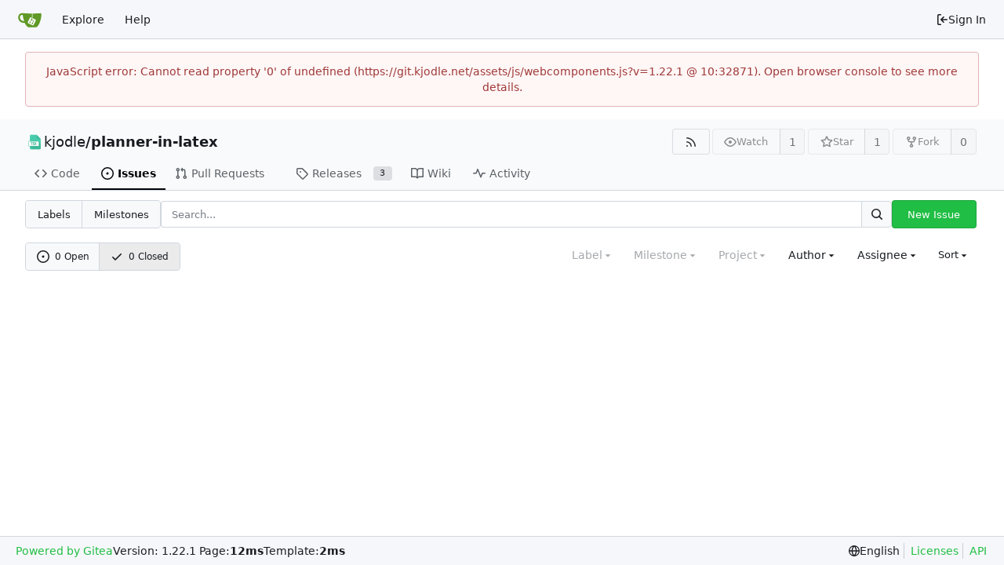

--- FILE ---
content_type: text/css; charset=utf-8
request_url: https://git.kjodle.net/assets/css/index.css?v=1.22.1
body_size: 63247
content:
ul[data-v-776549ee]{list-style:none;margin:0;padding-left:0}ul li[data-v-776549ee]{padding:0 10px}ul li[data-v-776549ee]:not(:last-child){border-bottom:1px solid var(--color-secondary)}.repos-search[data-v-776549ee]{padding-bottom:0!important}.repos-filter[data-v-776549ee]{margin-top:0!important;border-bottom-width:0!important}.repos-filter .item[data-v-776549ee]{padding-left:6px!important;padding-right:6px!important}.repo-list-link[data-v-776549ee]{min-width:0;display:flex;align-items:center;flex:1;gap:.5rem}.repo-list-link .svg[data-v-776549ee]{color:var(--color-text-light-2)}.repo-list-icon[data-v-776549ee]{min-width:16px;margin-right:2px}.repo-list-icon.octicon-mirror[data-v-776549ee]{width:14px;min-width:14px;margin-left:1px;margin-right:3px}.repo-owner-name-list li.active[data-v-776549ee]{background:var(--color-hover)}a[data-v-9574f84c],a[data-v-9574f84c]:hover{text-decoration:none;color:var(--color-text)}.sub-items[data-v-9574f84c]{display:flex;flex-direction:column;gap:1px;margin-left:13px;border-left:1px solid var(--color-secondary)}.sub-items .item-file[data-v-9574f84c]{padding-left:18px}.item-file.selected[data-v-9574f84c]{color:var(--color-text);background:var(--color-active);border-radius:4px}.item-file.viewed[data-v-9574f84c]{color:var(--color-text-light-3)}.item-file[data-v-9574f84c],.item-directory[data-v-9574f84c]{display:flex;align-items:center;gap:.25em;padding:3px 6px}.item-file[data-v-9574f84c]:hover,.item-directory[data-v-9574f84c]:hover{color:var(--color-text);background:var(--color-hover);border-radius:4px;cursor:pointer}.diff-file-tree-items[data-v-3385ef54]{display:flex;flex-direction:column;gap:1px;margin-right:.5rem}.hovered[data-v-03a89463]:not(.selection){background-color:var(--color-small-accent)!important}.selection[data-v-03a89463]{background-color:var(--color-accent)!important}.info[data-v-03a89463]{display:inline-block;padding:7px 14px!important;line-height:1.4;width:100%}#diff-commit-selector-menu[data-v-03a89463]{overflow-x:hidden;max-height:450px}#diff-commit-selector-menu .loading-indicator[data-v-03a89463]{height:200px;width:350px}#diff-commit-selector-menu .item[data-v-03a89463],#diff-commit-selector-menu .info[data-v-03a89463]{display:flex!important;flex-direction:row;line-height:1.4;padding:7px 14px!important;border-top:1px solid var(--color-secondary)!important;gap:.25em}#diff-commit-selector-menu .item[data-v-03a89463]:focus{color:var(--color-text);background:var(--color-hover)}#diff-commit-selector-menu .commit-list-summary[data-v-03a89463]{max-width:min(380px,96vw)}.ui.dropdown .menu.show[data-v-4cc25658]{display:block}.ui.checkbox label[data-v-4cc25658]{cursor:pointer}.ui.merge-button[data-v-4cc25658]{position:relative}.ui.merge-button .ui.dropdown[data-v-4cc25658]{position:static}.ui.merge-button>.ui.dropdown:last-child>.menu[data-v-4cc25658]:not(.left){left:0;right:auto}.ui.merge-button .ui.dropdown .menu>.item[data-v-4cc25658]{display:flex;align-items:stretch;padding:0!important}.action-text[data-v-4cc25658]{padding:.8rem;flex:1}.auto-merge-small[data-v-4cc25658]{width:40px;display:flex;align-items:center;justify-content:center;position:relative}.auto-merge-small .auto-merge-tip[data-v-4cc25658]{display:none;left:38px;top:-1px;bottom:-1px;position:absolute;align-items:center;color:var(--color-info-text);background-color:var(--color-info-bg);border:1px solid var(--color-info-border);border-left:none;padding-right:1rem}.auto-merge-small[data-v-4cc25658]:hover{color:var(--color-info-text);background-color:var(--color-info-bg);border:1px solid var(--color-info-border)}.auto-merge-small:hover .auto-merge-tip[data-v-4cc25658]{display:flex}.action-view-body[data-v-f9035992]{padding-top:12px;padding-bottom:12px;display:flex;gap:12px}.action-view-header[data-v-f9035992]{margin-top:8px}.action-info-summary[data-v-f9035992]{display:flex;align-items:center;justify-content:space-between;gap:8px}.action-info-summary-title[data-v-f9035992]{display:flex}.action-info-summary-title-text[data-v-f9035992]{font-size:20px;margin:0 0 0 8px;flex:1;overflow-wrap:anywhere}.action-commit-summary[data-v-f9035992]{display:flex;flex-wrap:wrap;gap:5px;margin-left:28px}@media (max-width: 767.98px){.action-commit-summary[data-v-f9035992]{margin-left:0;margin-top:8px}}.action-view-left[data-v-f9035992]{width:30%;max-width:400px;position:sticky;top:12px;max-height:100vh;overflow-y:auto;background:var(--color-body);z-index:2}@media (max-width: 767.98px){.action-view-left[data-v-f9035992]{position:static}}.job-artifacts-title[data-v-f9035992]{font-size:18px;margin-top:16px;padding:16px 10px 0 20px;border-top:1px solid var(--color-secondary)}.job-artifacts-item[data-v-f9035992]{margin:5px 0;padding:6px;display:flex;justify-content:space-between}.job-artifacts-list[data-v-f9035992]{padding-left:12px;list-style:none}.job-artifacts-icon[data-v-f9035992]{padding-right:3px}.job-brief-list[data-v-f9035992]{display:flex;flex-direction:column;gap:8px}.job-brief-item[data-v-f9035992]{padding:10px;border-radius:var(--border-radius);text-decoration:none;display:flex;flex-wrap:nowrap;justify-content:space-between;align-items:center;color:var(--color-text)}.job-brief-item[data-v-f9035992]:hover{background-color:var(--color-hover)}.job-brief-item.selected[data-v-f9035992]{font-weight:var(--font-weight-bold);background-color:var(--color-active)}.job-brief-item[data-v-f9035992]:first-of-type{margin-top:0}.job-brief-item .job-brief-rerun[data-v-f9035992]{cursor:pointer;transition:transform .2s}.job-brief-item .job-brief-rerun[data-v-f9035992]:hover{transform:scale(1.3)}.job-brief-item .job-brief-item-left[data-v-f9035992]{display:flex;width:100%;min-width:0}.job-brief-item .job-brief-item-left span[data-v-f9035992]{display:flex;align-items:center}.job-brief-item .job-brief-item-left .job-brief-name[data-v-f9035992]{display:block;width:70%}.job-brief-item .job-brief-item-right[data-v-f9035992]{display:flex;align-items:center}.action-view-right[data-v-f9035992]{flex:1;color:var(--color-console-fg-subtle);max-height:100%;width:70%;display:flex;flex-direction:column;border:1px solid var(--color-console-border);border-radius:var(--border-radius);background:var(--color-console-bg);align-self:flex-start}.action-view-right .ui.button[data-v-f9035992],.action-view-right .ui.button[data-v-f9035992]:focus{background:transparent;color:var(--color-console-fg-subtle)}.action-view-right .ui.button[data-v-f9035992]:hover{background:var(--color-console-hover-bg);color:var(--color-console-fg)}.action-view-right .ui.button[data-v-f9035992]:active{background:var(--color-console-active-bg);color:var(--color-console-fg)}.action-view-right .ui.dropdown .menu[data-v-f9035992]{background:var(--color-console-menu-bg);border-color:var(--color-console-menu-border)}.action-view-right .ui.dropdown .menu>.item[data-v-f9035992]{color:var(--color-console-fg)}.action-view-right .ui.dropdown .menu>.item[data-v-f9035992]:hover{color:var(--color-console-fg);background:var(--color-console-hover-bg)}.action-view-right .ui.dropdown .menu>.item[data-v-f9035992]:active{color:var(--color-console-fg);background:var(--color-console-active-bg)}.action-view-right .ui.dropdown .menu>.divider[data-v-f9035992]{border-top-color:var(--color-console-menu-border)}.action-view-right .ui.pointing.dropdown>.menu[data-v-f9035992]:not(.hidden):after{background:var(--color-console-menu-bg);box-shadow:-1px -1px 0 0 var(--color-console-menu-border)}.job-info-header[data-v-f9035992]{display:flex;justify-content:space-between;align-items:center;padding:0 12px;position:sticky;top:0;height:60px;z-index:1;background:var(--color-console-bg);border-radius:3px}.job-info-header[data-v-f9035992]:has(+.job-step-container){border-radius:var(--border-radius) var(--border-radius) 0 0}.job-info-header .job-info-header-title[data-v-f9035992]{color:var(--color-console-fg);font-size:16px;margin:0}.job-info-header .job-info-header-detail[data-v-f9035992]{color:var(--color-console-fg-subtle);font-size:12px}.job-info-header-left[data-v-f9035992]{flex:1}.job-step-container[data-v-f9035992]{max-height:100%;border-radius:0 0 var(--border-radius) var(--border-radius);border-top:1px solid var(--color-console-border);z-index:0}.job-step-container .job-step-summary[data-v-f9035992]{padding:5px 10px;display:flex;align-items:center;border-radius:var(--border-radius)}.job-step-container .job-step-summary.step-expandable[data-v-f9035992]{cursor:pointer}.job-step-container .job-step-summary.step-expandable[data-v-f9035992]:hover{color:var(--color-console-fg);background:var(--color-console-hover-bg)}.job-step-container .job-step-summary .step-summary-msg[data-v-f9035992]{flex:1}.job-step-container .job-step-summary .step-summary-duration[data-v-f9035992]{margin-left:16px}.job-step-container .job-step-summary.selected[data-v-f9035992]{color:var(--color-console-fg);background-color:var(--color-console-active-bg);position:sticky;top:60px}@media (max-width: 767.98px){.action-view-body[data-v-f9035992]{flex-direction:column}.action-view-left[data-v-f9035992],.action-view-right[data-v-f9035992]{width:100%}.action-view-left[data-v-f9035992]{max-width:none}}.job-status-rotate{animation:job-status-rotate-keyframes 1s linear infinite}@keyframes job-status-rotate-keyframes{to{transform:rotate(-360deg)}}.job-step-section{margin:10px}.job-step-section .job-step-logs{font-family:var(--fonts-monospace);margin:8px 0;font-size:12px}.job-step-section .job-step-logs .job-log-line{display:flex}.job-log-line:hover,.job-log-line:target{background-color:var(--color-console-hover-bg)}.job-log-line:target{scroll-margin-top:95px}.job-log-line .line-num,.log-time-seconds{width:48px;color:var(--color-text-light-3);text-align:right;user-select:none}.job-log-line:target>.line-num{color:var(--color-primary);text-decoration:underline}.log-time-seconds{padding-right:2px}.job-log-line .log-time,.log-time-stamp{color:var(--color-text-light-3);margin-left:10px;white-space:nowrap}.job-step-section .job-step-logs .job-log-line .log-msg{flex:1;word-break:break-all;white-space:break-spaces;margin-left:10px}.full.height>.action-view-right{width:100%;height:100%;padding:0;border-radius:0}.full.height>.action-view-right>.job-info-header{border-radius:0}.full.height>.action-view-right>.job-step-container{height:calc(100% - 60px);border-radius:0}.CodeMirror{font-family:monospace;height:300px;color:#000;direction:ltr}.CodeMirror-lines{padding:4px 0}.CodeMirror pre.CodeMirror-line,.CodeMirror pre.CodeMirror-line-like{padding:0 4px}.CodeMirror-gutter-filler,.CodeMirror-scrollbar-filler{background-color:#fff}.CodeMirror-gutters{border-right:1px solid #ddd;background-color:#f7f7f7;white-space:nowrap}.CodeMirror-linenumber{padding:0 3px 0 5px;min-width:20px;text-align:right;color:#999;white-space:nowrap}.CodeMirror-guttermarker{color:#000}.CodeMirror-guttermarker-subtle{color:#999}.CodeMirror-cursor{border-left:1px solid #000;border-right:none;width:0}.CodeMirror div.CodeMirror-secondarycursor{border-left:1px solid silver}.cm-fat-cursor .CodeMirror-cursor{width:auto;border:0!important;background:#7e7}.cm-fat-cursor div.CodeMirror-cursors{z-index:1}.cm-fat-cursor .CodeMirror-line::selection,.cm-fat-cursor .CodeMirror-line>span::selection,.cm-fat-cursor .CodeMirror-line>span>span::selection{background:0 0}.cm-fat-cursor .CodeMirror-line::-moz-selection,.cm-fat-cursor .CodeMirror-line>span::-moz-selection,.cm-fat-cursor .CodeMirror-line>span>span::-moz-selection{background:0 0}.cm-fat-cursor{caret-color:transparent}@-moz-keyframes blink{50%{background-color:transparent}}@-webkit-keyframes blink{50%{background-color:transparent}}@keyframes blink{50%{background-color:transparent}}.cm-tab{display:inline-block;text-decoration:inherit}.CodeMirror-rulers{position:absolute;inset:-50px 0 0;overflow:hidden}.CodeMirror-ruler{border-left:1px solid #ccc;top:0;bottom:0;position:absolute}.cm-s-default .cm-header{color:#00f}.cm-s-default .cm-quote{color:#090}.cm-negative{color:#d44}.cm-positive{color:#292}.cm-header,.cm-strong{font-weight:700}.cm-em{font-style:italic}.cm-link{text-decoration:underline}.cm-strikethrough{text-decoration:line-through}.cm-s-default .cm-keyword{color:#708}.cm-s-default .cm-atom{color:#219}.cm-s-default .cm-number{color:#164}.cm-s-default .cm-def{color:#00f}.cm-s-default .cm-variable-2{color:#05a}.cm-s-default .cm-type,.cm-s-default .cm-variable-3{color:#085}.cm-s-default .cm-comment{color:#a50}.cm-s-default .cm-string{color:#a11}.cm-s-default .cm-string-2{color:#f50}.cm-s-default .cm-meta,.cm-s-default .cm-qualifier{color:#555}.cm-s-default .cm-builtin{color:#30a}.cm-s-default .cm-bracket{color:#997}.cm-s-default .cm-tag{color:#170}.cm-s-default .cm-attribute{color:#00c}.cm-s-default .cm-hr{color:#999}.cm-s-default .cm-link{color:#00c}.cm-s-default .cm-error,.cm-invalidchar{color:red}.CodeMirror-composing{border-bottom:2px solid}div.CodeMirror span.CodeMirror-matchingbracket{color:#0b0}div.CodeMirror span.CodeMirror-nonmatchingbracket{color:#a22}.CodeMirror-matchingtag{background:#ff96004d}.CodeMirror-activeline-background{background:#e8f2ff}.CodeMirror{position:relative;overflow:hidden;background:#fff}.CodeMirror-scroll{overflow:scroll!important;margin-bottom:-50px;margin-right:-50px;padding-bottom:50px;height:100%;outline:0;position:relative;z-index:0}.CodeMirror-sizer{position:relative;border-right:50px solid transparent}.CodeMirror-gutter-filler,.CodeMirror-hscrollbar,.CodeMirror-scrollbar-filler,.CodeMirror-vscrollbar{position:absolute;z-index:6;display:none;outline:0}.CodeMirror-vscrollbar{right:0;top:0;overflow-x:hidden;overflow-y:scroll}.CodeMirror-hscrollbar{bottom:0;left:0;overflow-y:hidden;overflow-x:scroll}.CodeMirror-scrollbar-filler{right:0;bottom:0}.CodeMirror-gutter-filler{left:0;bottom:0}.CodeMirror-gutters{position:absolute;left:0;top:0;min-height:100%;z-index:3}.CodeMirror-gutter{white-space:normal;height:100%;display:inline-block;vertical-align:top;margin-bottom:-50px}.CodeMirror-gutter-wrapper{position:absolute;z-index:4;background:0 0!important;border:none!important}.CodeMirror-gutter-background{position:absolute;top:0;bottom:0;z-index:4}.CodeMirror-gutter-elt{position:absolute;cursor:default;z-index:4}.CodeMirror-gutter-wrapper ::selection{background-color:transparent}.CodeMirror-gutter-wrapper ::-moz-selection{background-color:transparent}.CodeMirror-lines{cursor:text;min-height:1px}.CodeMirror pre.CodeMirror-line,.CodeMirror pre.CodeMirror-line-like{-moz-border-radius:0;-webkit-border-radius:0;border-radius:0;border-width:0;background:0 0;font-family:inherit;font-size:inherit;margin:0;white-space:pre;word-wrap:normal;line-height:inherit;color:inherit;z-index:2;position:relative;overflow:visible;-webkit-tap-highlight-color:transparent;-webkit-font-variant-ligatures:contextual;font-variant-ligatures:contextual}.CodeMirror-wrap pre.CodeMirror-line,.CodeMirror-wrap pre.CodeMirror-line-like{word-wrap:break-word;white-space:pre-wrap;word-break:normal}.CodeMirror-linebackground{position:absolute;inset:0;z-index:0}.CodeMirror-linewidget{position:relative;z-index:2;padding:.1px}.CodeMirror-code{outline:0}.CodeMirror-gutter,.CodeMirror-gutters,.CodeMirror-linenumber,.CodeMirror-scroll,.CodeMirror-sizer{-moz-box-sizing:content-box;box-sizing:content-box}.CodeMirror-measure{position:absolute;width:100%;height:0;overflow:hidden;visibility:hidden}.CodeMirror-cursor{position:absolute;pointer-events:none}.CodeMirror-measure pre{position:static}div.CodeMirror-cursors{visibility:hidden;position:relative;z-index:3}div.CodeMirror-dragcursors,.CodeMirror-focused div.CodeMirror-cursors{visibility:visible}.CodeMirror-selected{background:#d9d9d9}.CodeMirror-focused .CodeMirror-selected{background:#d7d4f0}.CodeMirror-crosshair{cursor:crosshair}.CodeMirror-line::selection,.CodeMirror-line>span::selection,.CodeMirror-line>span>span::selection{background:#d7d4f0}.CodeMirror-line::-moz-selection,.CodeMirror-line>span::-moz-selection,.CodeMirror-line>span>span::-moz-selection{background:#d7d4f0}.cm-searching{background-color:#ffa;background-color:#ff06}.cm-force-border{padding-right:.1px}@media print{.CodeMirror div.CodeMirror-cursors{visibility:hidden}}.cm-tab-wrap-hack:after{content:""}span.CodeMirror-selectedtext{background:0 0}.EasyMDEContainer{display:block}.CodeMirror-rtl pre{direction:rtl}.EasyMDEContainer.sided--no-fullscreen{display:flex;flex-direction:row;flex-wrap:wrap}.EasyMDEContainer .CodeMirror{box-sizing:border-box;height:auto;border:1px solid #ced4da;border-bottom-left-radius:4px;border-bottom-right-radius:4px;padding:10px;font:inherit;z-index:0;word-wrap:break-word}.EasyMDEContainer .CodeMirror-scroll{cursor:text}.EasyMDEContainer .CodeMirror-fullscreen{background:#fff;position:fixed!important;inset:50px 0 0;height:auto;z-index:8;border-right:none!important;border-bottom-right-radius:0!important}.EasyMDEContainer .CodeMirror-sided{width:50%!important}.EasyMDEContainer.sided--no-fullscreen .CodeMirror-sided{border-right:none!important;border-bottom-right-radius:0;position:relative;flex:1 1 auto}.EasyMDEContainer .CodeMirror-placeholder{opacity:.5}.EasyMDEContainer .CodeMirror-focused .CodeMirror-selected{background:#d9d9d9}.editor-toolbar{position:relative;-webkit-user-select:none;-moz-user-select:none;-ms-user-select:none;-o-user-select:none;user-select:none;padding:9px 10px;border-top:1px solid #ced4da;border-left:1px solid #ced4da;border-right:1px solid #ced4da;border-top-left-radius:4px;border-top-right-radius:4px}.editor-toolbar.fullscreen{width:100%;height:50px;padding-top:10px;padding-bottom:10px;box-sizing:border-box;background:#fff;border:0;position:fixed;top:0;left:0;opacity:1;z-index:9}.editor-toolbar.fullscreen:before{width:20px;height:50px;background:-moz-linear-gradient(left,#fff 0,rgba(255,255,255,0) 100%);background:-webkit-gradient(linear,left top,right top,color-stop(0,#fff),color-stop(100%,rgba(255,255,255,0)));background:-webkit-linear-gradient(left,#fff 0,rgba(255,255,255,0) 100%);background:-o-linear-gradient(left,#fff 0,rgba(255,255,255,0) 100%);background:-ms-linear-gradient(left,#fff 0,rgba(255,255,255,0) 100%);background:linear-gradient(to right,#fff 0,#fff0);position:fixed;top:0;left:0;margin:0;padding:0}.editor-toolbar.fullscreen:after{width:20px;height:50px;background:-moz-linear-gradient(left,rgba(255,255,255,0) 0,#fff 100%);background:-webkit-gradient(linear,left top,right top,color-stop(0,rgba(255,255,255,0)),color-stop(100%,#fff));background:-webkit-linear-gradient(left,rgba(255,255,255,0) 0,#fff 100%);background:-o-linear-gradient(left,rgba(255,255,255,0) 0,#fff 100%);background:-ms-linear-gradient(left,rgba(255,255,255,0) 0,#fff 100%);background:linear-gradient(to right,#fff0 0,#fff);position:fixed;top:0;right:0;margin:0;padding:0}.EasyMDEContainer.sided--no-fullscreen .editor-toolbar{width:100%}.editor-toolbar .easymde-dropdown,.editor-toolbar button{background:0 0;display:inline-block;text-align:center;text-decoration:none!important;height:30px;margin:0;padding:0;border:1px solid transparent;border-radius:3px;cursor:pointer}.editor-toolbar button{font-weight:700;min-width:30px;padding:0 6px;white-space:nowrap}.editor-toolbar button.active,.editor-toolbar button:hover{background:#fcfcfc;border-color:#95a5a6}.editor-toolbar i.separator{display:inline-block;width:0;border-left:1px solid #d9d9d9;border-right:1px solid #fff;color:transparent;text-indent:-10px;margin:0 6px}.editor-toolbar button:after{font-family:Arial,Helvetica Neue,Helvetica,sans-serif;font-size:65%;vertical-align:text-bottom;position:relative;top:2px}.editor-toolbar button.heading-1:after{content:"1"}.editor-toolbar button.heading-2:after{content:"2"}.editor-toolbar button.heading-3:after{content:"3"}.editor-toolbar button.heading-bigger:after{content:"\25b2"}.editor-toolbar button.heading-smaller:after{content:"\25bc"}.editor-toolbar.disabled-for-preview button:not(.no-disable){opacity:.6;pointer-events:none}@media only screen and (max-width:700px){.editor-toolbar i.no-mobile{display:none}}.editor-statusbar{padding:8px 10px;font-size:12px;color:#959694;text-align:right}.EasyMDEContainer.sided--no-fullscreen .editor-statusbar{width:100%}.editor-statusbar span{display:inline-block;min-width:4em;margin-left:1em}.editor-statusbar .lines:before{content:"lines: "}.editor-statusbar .words:before{content:"words: "}.editor-statusbar .characters:before{content:"characters: "}.editor-preview-full{position:absolute;width:100%;height:100%;top:0;left:0;z-index:7;overflow:auto;display:none;box-sizing:border-box}.editor-preview-side{position:fixed;bottom:0;width:50%;top:50px;right:0;z-index:9;overflow:auto;display:none;box-sizing:border-box;border:1px solid #ddd;word-wrap:break-word}.editor-preview-active-side{display:block}.EasyMDEContainer.sided--no-fullscreen .editor-preview-active-side{flex:1 1 auto;height:auto;position:static}.editor-preview-active{display:block}.editor-preview{padding:10px;background:#fafafa}.editor-preview>p{margin-top:0}.editor-preview pre{background:#eee;margin-bottom:10px}.editor-preview table td,.editor-preview table th{border:1px solid #ddd;padding:5px}.cm-s-easymde .cm-tag{color:#63a35c}.cm-s-easymde .cm-attribute{color:#795da3}.cm-s-easymde .cm-string{color:#183691}.cm-s-easymde .cm-header-1{font-size:calc(1.375rem + 1.5vw)}.cm-s-easymde .cm-header-2{font-size:calc(1.325rem + .9vw)}.cm-s-easymde .cm-header-3{font-size:calc(1.3rem + .6vw)}.cm-s-easymde .cm-header-4{font-size:calc(1.275rem + .3vw)}.cm-s-easymde .cm-header-5{font-size:1.25rem}.cm-s-easymde .cm-header-6{font-size:1rem}.cm-s-easymde .cm-header-1,.cm-s-easymde .cm-header-2,.cm-s-easymde .cm-header-3,.cm-s-easymde .cm-header-4,.cm-s-easymde .cm-header-5,.cm-s-easymde .cm-header-6{margin-bottom:.5rem;line-height:1.2}.cm-s-easymde .cm-comment{background:#0000000d;border-radius:2px}.cm-s-easymde .cm-link{color:#7f8c8d}.cm-s-easymde .cm-url{color:#aab2b3}.cm-s-easymde .cm-quote{color:#7f8c8d;font-style:italic}.editor-toolbar .easymde-dropdown{position:relative;background:linear-gradient(to bottom right,#fff 0 84%,#333 50% 100%);border-radius:0;border:1px solid #fff}.editor-toolbar .easymde-dropdown:hover{background:linear-gradient(to bottom right,#fff 0 84%,#333 50% 100%)}.easymde-dropdown-content{display:block;visibility:hidden;position:absolute;background-color:#f9f9f9;box-shadow:0 8px 16px #0003;padding:8px;z-index:2;top:30px}.easymde-dropdown:active .easymde-dropdown-content,.easymde-dropdown:focus .easymde-dropdown-content,.easymde-dropdown:focus-within .easymde-dropdown-content{visibility:visible}.easymde-dropdown-content button{display:block}span[data-img-src]:after{content:"";background-image:var(--bg-image);display:block;max-height:100%;max-width:100%;background-size:contain;height:0;padding-top:var(--height);width:var(--width);background-repeat:no-repeat}.CodeMirror .cm-spell-error:not(.cm-url):not(.cm-comment):not(.cm-tag):not(.cm-word){background:#ff000026}.dimmable:not(body){position:relative}.ui.dimmer{display:none;position:absolute;top:0!important;left:0!important;width:100%;height:100%;text-align:center;vertical-align:middle;padding:1em;background:#000000d9;opacity:0;line-height:1;animation-fill-mode:both;animation-duration:.5s;transition:background-color .5s linear;flex-direction:column;align-items:center;justify-content:center;-webkit-user-select:none;-moz-user-select:none;user-select:none;will-change:opacity;z-index:1000}.ui.dimmer>.content{-webkit-user-select:text;-moz-user-select:text;user-select:text;color:#fff}.ui.segment>.ui.dimmer:not(.page){border-radius:inherit}.animating.dimmable:not(body),.dimmed.dimmable:not(body){overflow:hidden}.dimmed.dimmable>.ui.animating.dimmer,.dimmed.dimmable>.ui.visible.dimmer,.ui.active.dimmer{display:flex;opacity:1}.ui.disabled.dimmer{width:0!important;height:0!important}.dimmed.dimmable>.ui.animating.legacy.dimmer,.dimmed.dimmable>.ui.visible.legacy.dimmer,.ui.active.legacy.dimmer{display:block}.ui[class*="top aligned"].dimmer{justify-content:flex-start}.ui[class*="bottom aligned"].dimmer{justify-content:flex-end}.ui.page.dimmer{position:fixed;transform-style:"";perspective:2000px;transform-origin:center center}.ui.page.dimmer.modals{-moz-perspective:none}body.animating.in.dimmable,body.dimmed.dimmable{overflow:hidden}body.dimmable>.dimmer{position:fixed}.blurring.dimmable>:not(.dimmer){filter:initial;transition:.8s filter ease}.blurring.dimmed.dimmable>:not(.dimmer):not(.popup){filter:blur(5px) grayscale(.7)}.blurring.dimmable>.dimmer{background:#0009}.blurring.dimmable>.inverted.dimmer{background:#fff9}.ui.dimmer>.top.aligned.content>*{vertical-align:top}.ui.dimmer>.bottom.aligned.content>*{vertical-align:bottom}.medium.medium.medium.medium.medium.dimmer{background:#000000a6}.light.light.light.light.light.dimmer{background:#00000073}.very.light.light.light.light.dimmer{background:#00000040}.ui.simple.dimmer{display:block;overflow:hidden;opacity:0;width:0;height:0;z-index:-100;background:#0000}.dimmed.dimmable>.ui.simple.dimmer{overflow:visible;opacity:1;width:100%;height:100%;background:#000000d9;z-index:1}.ui.simple.inverted.dimmer{background:#fff0}.dimmed.dimmable>.ui.simple.inverted.dimmer{background:#ffffffd9}.ui[class*="top dimmer"],.ui[class*="center dimmer"],.ui[class*="bottom dimmer"]{height:auto}.ui[class*="bottom dimmer"]{top:auto!important;bottom:0}.ui[class*="center dimmer"]{top:50%!important;transform:translateY(-50%);-webkit-transform:translateY(calc(-50% - .5px))}.ui.segment>.ui.ui[class*="top dimmer"]{border-bottom-left-radius:0;border-bottom-right-radius:0}.ui.segment>.ui.ui[class*="center dimmer"]{border-radius:0}.ui.segment>.ui.ui[class*="bottom dimmer"]{border-top-left-radius:0;border-top-right-radius:0}.ui[class*="center dimmer"].transition[class*="fade up"].in{animation-name:fadeInUpCenter}.ui[class*="center dimmer"].transition[class*="fade down"].in{animation-name:fadeInDownCenter}.ui[class*="center dimmer"].transition[class*="fade up"].out{animation-name:fadeOutUpCenter}.ui[class*="center dimmer"].transition[class*="fade down"].out{animation-name:fadeOutDownCenter}.ui[class*="center dimmer"].bounce.transition{animation-name:bounceCenter}@keyframes fadeInUpCenter{0%{opacity:0;transform:translateY(-40%);-webkit-transform:translateY(calc(-40% - .5px))}to{opacity:1;transform:translateY(-50%);-webkit-transform:translateY(calc(-50% - .5px))}}@keyframes fadeInDownCenter{0%{opacity:0;transform:translateY(-60%);-webkit-transform:translateY(calc(-60% - .5px))}to{opacity:1;transform:translateY(-50%);-webkit-transform:translateY(calc(-50% - .5px))}}@keyframes fadeOutUpCenter{0%{opacity:1;transform:translateY(-50%);-webkit-transform:translateY(calc(-50% - .5px))}to{opacity:0;transform:translateY(-45%);-webkit-transform:translateY(calc(-45% - .5px))}}@keyframes fadeOutDownCenter{0%{opacity:1;transform:translateY(-50%);-webkit-transform:translateY(calc(-50% - .5px))}to{opacity:0;transform:translateY(-55%);-webkit-transform:translateY(calc(-55% - .5px))}}@keyframes bounceCenter{0%,20%,50%,80%,to{transform:translateY(-50%);-webkit-transform:translateY(calc(-50% - .5px))}40%{transform:translateY(calc(-50% - 30px))}60%{transform:translateY(calc(-50% - 15px))}}.ui.dropdown{cursor:pointer;position:relative;display:inline-block;outline:none;text-align:left;transition:box-shadow .1s ease,width .1s ease;-webkit-user-select:none;-moz-user-select:none;user-select:none;-webkit-tap-highlight-color:rgba(0,0,0,0)}.ui.dropdown .menu{cursor:auto;position:absolute;display:none;outline:none;top:100%;min-width:-moz-max-content;min-width:max-content;margin:0;padding:0;background:#fff;font-size:1em;text-shadow:none;text-align:left;box-shadow:0 2px 3px #22242626;border:1px solid rgba(34,36,38,.15);border-radius:.28571429rem;transition:opacity .1s ease;z-index:11;will-change:transform,opacity}.ui.dropdown .menu>*{white-space:nowrap}.ui.dropdown>input:not(.search):first-child,.ui.dropdown>select{display:none!important}.ui.dropdown:not(.labeled)>.dropdown.icon{position:relative;width:auto;font-size:.85714286em;margin:0 0 0 1em}.ui.dropdown .menu>.item .dropdown.icon{width:auto;float:right;margin:0 0 0 1em}.ui.dropdown .menu>.item .dropdown.icon+.text{margin-right:1em}.ui.dropdown>.text{display:inline-block;transition:none}.ui.dropdown .menu>.item{position:relative;cursor:pointer;display:block;border:none;height:auto;min-height:2.57142857rem;text-align:left;border-top:none;line-height:1em;font-size:1rem;color:#000000de;padding:.78571429rem 1.14285714rem!important;text-transform:none;font-weight:400;box-shadow:none;-webkit-touch-callout:none}.ui.dropdown .menu>.item:first-child{border-top-width:0}.ui.dropdown .menu>.item.vertical{display:flex;flex-direction:column-reverse}.ui.dropdown>.text>[class*="right floated"],.ui.dropdown .menu .item>[class*="right floated"]{float:right!important;margin-right:0!important;margin-left:1em!important}.ui.dropdown>.text>[class*="left floated"],.ui.dropdown .menu .item>[class*="left floated"]{float:left!important;margin-left:0!important;margin-right:1em!important}.ui.dropdown .menu .item>i.icon.floated,.ui.dropdown .menu .item>.flag.floated,.ui.dropdown .menu .item>.image.floated,.ui.dropdown .menu .item>img.floated{margin-top:0}.ui.dropdown .menu>.header{margin:1rem 0 .75rem;padding:0 1.14285714rem;font-weight:500;text-transform:uppercase}.ui.dropdown .menu>.header:not(.ui){color:#000000d9;font-size:.78571429em}.ui.dropdown .menu>.divider{border-top:1px solid rgba(34,36,38,.1);height:0;margin:.5em 0}.ui.dropdown .menu>.horizontal.divider{border-top:none}.ui.dropdown.dropdown .menu>.input{width:auto;display:flex;margin:1.14285714rem .78571429rem;min-width:10rem}.ui.dropdown .menu>.header+.input{margin-top:0}.ui.dropdown .menu>.input:not(.transparent) input{padding:.5em 1em}.ui.dropdown .menu>.input:not(.transparent) .button,.ui.dropdown .menu>.input:not(.transparent) i.icon,.ui.dropdown .menu>.input:not(.transparent) .label{padding-top:.5em;padding-bottom:.5em}.ui.dropdown>.text>.description,.ui.dropdown .menu>.item>.description{float:right;margin:0 0 0 1em;color:#0006}.ui.dropdown .menu>.item.vertical>.description{margin:0}.ui.dropdown .menu>.item.vertical>.text{margin-bottom:.25em}.ui.dropdown .menu>.message{padding:.78571429rem 1.14285714rem;font-weight:400}.ui.dropdown .menu>.message:not(.ui){color:#0006}.ui.dropdown .menu .menu{top:0;left:100%;right:auto;margin:0 -.5em!important;border-radius:.28571429rem!important;z-index:21!important}.ui.dropdown .menu .menu:after{display:none}.ui.dropdown>.text>i.icon,.ui.dropdown>.text>.label,.ui.dropdown>.text>.flag,.ui.dropdown>.text>img,.ui.dropdown>.text>.image{margin-top:0}.ui.dropdown .menu>.item>i.icon,.ui.dropdown .menu>.item>.label,.ui.dropdown .menu>.item>.flag,.ui.dropdown .menu>.item>.image,.ui.dropdown .menu>.item>img{margin-top:0}.ui.dropdown>.text>i.icon,.ui.dropdown>.text>.label,.ui.dropdown>.text>.flag,.ui.dropdown>.text>img,.ui.dropdown>.text>.image,.ui.dropdown .menu>.item>i.icon,.ui.dropdown .menu>.item>.label,.ui.dropdown .menu>.item>.flag,.ui.dropdown .menu>.item>.image,.ui.dropdown .menu>.item>img{margin-left:0;float:none;margin-right:.78571429rem}.ui.dropdown>.text>img,.ui.dropdown>.text>.image:not(.icon),.ui.dropdown .menu>.item>.image:not(.icon),.ui.dropdown .menu>.item>img{display:inline-block;vertical-align:top;width:auto;margin-top:-.5em;margin-bottom:-.5em;max-height:2em}.ui.dropdown .ui.menu>.item:before,.ui.menu .ui.dropdown .menu>.item:before{display:none}.ui.menu .ui.dropdown .menu .active.item{border-left:none}.ui.menu .right.menu .dropdown:last-child>.menu:not(.left),.ui.menu .right.dropdown.item>.menu:not(.left),.ui.buttons>.ui.dropdown:last-child>.menu:not(.left){left:auto;right:0}.ui.label.dropdown .menu{min-width:100%}.ui.dropdown.icon.button>.dropdown.icon{margin:0}.ui.button.dropdown .menu{min-width:100%}select.ui.dropdown{height:38px;padding:.5em;border:1px solid rgba(34,36,38,.15);visibility:visible}.ui.selection.dropdown{cursor:pointer;word-wrap:break-word;line-height:1em;white-space:normal;outline:0;transform:rotate(0);min-width:14em;min-height:2.71428571em;background:#fff;display:inline-block;padding:.78571429em 3.2em .78571429em 1em;color:#000000de;box-shadow:none;border:1px solid rgba(34,36,38,.15);border-radius:.28571429rem;transition:box-shadow .1s ease,width .1s ease}.ui.selection.dropdown.visible,.ui.selection.dropdown.active{z-index:10}.ui.selection.dropdown>.search.icon,.ui.selection.dropdown>.delete.icon,.ui.selection.dropdown>.dropdown.icon{cursor:pointer;position:absolute;width:auto;height:auto;line-height:1.21428571em;top:.78571429em;right:1em;z-index:3;margin:-.78571429em;padding:.91666667em;opacity:.8;transition:opacity .1s ease}.ui.compact.selection.dropdown{min-width:0}.ui.selection.dropdown .menu{overflow-x:hidden;overflow-y:auto;backface-visibility:hidden;-webkit-overflow-scrolling:touch;border-top-width:0!important;width:auto;outline:none;margin:0 -1px;min-width:calc(100% + 2px);width:calc(100% + 2px);border-radius:0 0 .28571429rem .28571429rem;box-shadow:0 2px 3px #22242626;transition:opacity .1s ease}.ui.selection.dropdown .menu:after,.ui.selection.dropdown .menu:before{display:none}.ui.selection.dropdown .menu>.message{padding:.78571429rem 1.14285714rem}@media only screen and (max-width: 767.98px){.ui.selection.dropdown.short .menu{max-height:6.01071429rem}.ui.selection.dropdown[class*="very short"] .menu{max-height:4.00714286rem}.ui.selection.dropdown .menu{max-height:8.01428571rem}.ui.selection.dropdown.long .menu{max-height:16.02857143rem}.ui.selection.dropdown[class*="very long"] .menu{max-height:24.04285714rem}}@media only screen and (min-width: 768px){.ui.selection.dropdown.short .menu{max-height:8.01428571rem}.ui.selection.dropdown[class*="very short"] .menu{max-height:5.34285714rem}.ui.selection.dropdown .menu{max-height:10.68571429rem}.ui.selection.dropdown.long .menu{max-height:21.37142857rem}.ui.selection.dropdown[class*="very long"] .menu{max-height:32.05714286rem}}@media only screen and (min-width: 992px){.ui.selection.dropdown.short .menu{max-height:12.02142857rem}.ui.selection.dropdown[class*="very short"] .menu{max-height:8.01428571rem}.ui.selection.dropdown .menu{max-height:16.02857143rem}.ui.selection.dropdown.long .menu{max-height:32.05714286rem}.ui.selection.dropdown[class*="very long"] .menu{max-height:48.08571429rem}}@media only screen and (min-width: 1920px){.ui.selection.dropdown.short .menu{max-height:16.02857143rem}.ui.selection.dropdown[class*="very short"] .menu{max-height:10.68571429rem}.ui.selection.dropdown .menu{max-height:21.37142857rem}.ui.selection.dropdown.long .menu{max-height:42.74285714rem}.ui.selection.dropdown[class*="very long"] .menu{max-height:64.11428571rem}}.ui.selection.dropdown .menu>.item{border-top:1px solid #FAFAFA;padding:.78571429rem 1.14285714rem!important;white-space:normal;word-wrap:normal}.ui.selection.dropdown .menu>.hidden.addition.item{display:none}.ui.selection.dropdown:hover{border-color:#22242659;box-shadow:none}.ui.selection.active.dropdown,.ui.selection.active.dropdown .menu{border-color:#96c8da;box-shadow:0 2px 3px #22242626}.ui.selection.dropdown:focus{border-color:#96c8da;box-shadow:none}.ui.selection.dropdown:focus .menu{border-color:#96c8da;box-shadow:0 2px 3px #22242626}.ui.selection.visible.dropdown>.text:not(.default){font-weight:400;color:#000c}.ui.selection.active.dropdown:hover,.ui.selection.active.dropdown:hover .menu{border-color:#96c8da;box-shadow:0 2px 3px #22242626}.ui.active.selection.dropdown>.dropdown.icon,.ui.visible.selection.dropdown>.dropdown.icon{opacity:"";z-index:3}.ui.active.selection.dropdown{border-bottom-left-radius:0!important;border-bottom-right-radius:0!important}.ui.active.empty.selection.dropdown{border-radius:.28571429rem!important;box-shadow:none!important}.ui.active.empty.selection.dropdown .menu{border:none!important;box-shadow:none!important}@supports (-webkit-touch-callout: none) or (-webkit-overflow-scrolling: touch) or (-moz-appearance:none){@media (-moz-touch-enabled),(pointer: coarse){.ui.dropdown .scrollhint.menu:not(.hidden):before{animation:scrollhint 2s ease 2;content:"";z-index:15;display:block;position:absolute;opacity:0;right:.25em;top:0;height:100%;border-right:.25em solid;border-left:0;-o-border-image:linear-gradient(to bottom,rgba(0,0,0,.75),rgba(0,0,0,0)) 1 100%;border-image:linear-gradient(to bottom,#000000bf,#0000) 1 100%}.ui.inverted.dropdown .scrollhint.menu:not(.hidden):before{-o-border-image:linear-gradient(to bottom,rgba(255,255,255,.75),rgba(255,255,255,0)) 1 100%;border-image:linear-gradient(to bottom,#ffffffbf,#fff0) 1 100%}@keyframes scrollhint{0%{opacity:1;top:100%}to{opacity:0;top:0}}}}.ui.search.dropdown{min-width:""}.ui.search.dropdown>input.search{background:none transparent!important;border:none!important;box-shadow:none!important;cursor:text;top:0;left:1px;width:100%;outline:none;-webkit-tap-highlight-color:rgba(255,255,255,0);padding:inherit}.ui.search.dropdown>input.search{position:absolute;z-index:2}.ui.search.dropdown>.text{cursor:text;position:relative;left:1px;z-index:auto}.ui.search.selection.dropdown>input.search{line-height:1.21428571em;padding:.67857143em 3.2em .67857143em 1em}.ui.search.selection.dropdown>span.sizer{line-height:1.21428571em;padding:.67857143em 3.2em .67857143em 1em;display:none;white-space:pre}.ui.search.dropdown.active>input.search,.ui.search.dropdown.visible>input.search{cursor:auto}.ui.search.dropdown.active>.text,.ui.search.dropdown.visible>.text{pointer-events:none}.ui.active.search.dropdown input.search:focus+.text i.icon,.ui.active.search.dropdown input.search:focus+.text .flag{opacity:var(--opacity-disabled)}.ui.active.search.dropdown input.search:focus+.text{color:#737373de!important}.ui.search.dropdown.button>span.sizer{display:none}.ui.search.dropdown .menu{overflow-x:hidden;overflow-y:auto;backface-visibility:hidden;-webkit-overflow-scrolling:touch}@media only screen and (max-width: 767.98px){.ui.search.dropdown .menu{max-height:8.01428571rem}}@media only screen and (min-width: 768px){.ui.search.dropdown .menu{max-height:10.68571429rem}}@media only screen and (min-width: 992px){.ui.search.dropdown .menu{max-height:16.02857143rem}}@media only screen and (min-width: 1920px){.ui.search.dropdown .menu{max-height:21.37142857rem}}.ui.dropdown>.remove.icon{cursor:pointer;font-size:.85714286em;margin:-.78571429em;padding:.91666667em;right:3em;top:.78571429em;position:absolute;opacity:.6;z-index:3}.ui.clearable.dropdown .text,.ui.clearable.dropdown a:last-of-type{margin-right:1.5em}.ui.dropdown select.noselection~.remove.icon,.ui.dropdown input[value=""]~.remove.icon,.ui.dropdown input:not([value])~.remove.icon,.ui.dropdown.loading>.remove.icon{display:none}.ui.ui.multiple.dropdown{padding:.22619048em 3.2em .22619048em .35714286em}.ui.multiple.dropdown .menu{cursor:auto}.ui.multiple.dropdown>.label{display:inline-block;white-space:normal;font-size:1em;padding:.35714286em .78571429em;margin:.14285714rem .28571429rem .14285714rem 0;box-shadow:0 0 0 1px #22242626 inset}.ui.multiple.dropdown .dropdown.icon{margin:"";padding:""}.ui.multiple.dropdown>.text{position:static;padding:0;max-width:100%;margin:.45238095em 0 .45238095em .64285714em;line-height:1.21428571em}.ui.multiple.dropdown>.text.default{white-space:nowrap;overflow:hidden;text-overflow:ellipsis}.ui.multiple.dropdown>.label~input.search{margin-left:.14285714em!important}.ui.multiple.dropdown>.label~.text{display:none}.ui.multiple.dropdown>.label:not(.image)>img:not(.centered){margin-right:.78571429rem}.ui.multiple.dropdown>.label:not(.image)>img.ui:not(.avatar){margin-bottom:.39285714rem}.ui.multiple.dropdown>.image.label img{margin:-.35714286em .78571429em -.35714286em -.78571429em;height:1.71428571em}.ui.multiple.search.dropdown,.ui.multiple.search.dropdown>input.search{cursor:text}.ui.multiple.search.dropdown>.text{display:inline-block;position:absolute;top:0;left:0;padding:inherit;margin:.45238095em 0 .45238095em .64285714em;line-height:1.21428571em}.ui.multiple.search.dropdown>.label~.text{display:none}.ui.multiple.search.dropdown>input.search{position:static;padding:0;max-width:100%;margin:.45238095em 0 .45238095em .64285714em;width:2.2em;line-height:1.21428571em}.ui.multiple.search.dropdown.button{min-width:14em}.ui.inline.dropdown{cursor:pointer;display:inline-block;color:inherit}.ui.inline.dropdown .dropdown.icon{margin:0 .21428571em;vertical-align:baseline}.ui.inline.dropdown>.text{font-weight:500}.ui.inline.dropdown .menu{cursor:auto;margin-top:.21428571em;border-radius:.28571429rem}.ui.dropdown .menu .active.item{background:transparent;font-weight:500;color:#000000f2;box-shadow:none;z-index:12}.ui.dropdown .menu>.item:hover{background:#0000000d;color:#000000f2;z-index:13}.ui.dropdown:not(.button)>.default.text,.ui.default.dropdown:not(.button)>.text{color:#bfbfbfde}.ui.dropdown:not(.button)>input:focus~.default.text,.ui.default.dropdown:not(.button)>input:focus~.text{color:#737373de}.ui.loading.dropdown>i.icon{height:1em!important}.ui.loading.selection.dropdown>i.icon{padding:1.5em 1.28571429em!important}.ui.loading.dropdown>i.icon:before{position:absolute;content:"";top:50%;left:50%;margin:-.64285714em 0 0 -.64285714em;width:1.28571429em;height:1.28571429em;border-radius:500rem;border:.2em solid rgba(0,0,0,.1)}.ui.loading.dropdown>i.icon:after{position:absolute;content:"";top:50%;left:50%;box-shadow:0 0 0 1px transparent;margin:-.64285714em 0 0 -.64285714em;width:1.28571429em;height:1.28571429em;animation:loader .6s infinite linear;border:.2em solid #767676;border-radius:500rem}.ui.loading.dropdown.button>i.icon:before,.ui.loading.dropdown.button>i.icon:after{display:none}.ui.loading.dropdown>.text{transition:none}.ui.dropdown .loading.menu{display:block;visibility:hidden;z-index:-1}.ui.dropdown>.loading.menu{left:0!important;right:auto!important}.ui.dropdown>.menu .loading.menu{left:100%!important;right:auto!important}.ui.dropdown.selected,.ui.dropdown .menu .selected.item{background:#00000008;color:#000000f2}.ui.dropdown>.filtered.text{visibility:hidden}.ui.dropdown .filtered.item{display:none!important}.ui.dropdown.error,.ui.dropdown.error>.text,.ui.dropdown.error>.default.text{color:#9f3a38}.ui.selection.dropdown.error{background:#fff6f6;border-color:#e0b4b4}.ui.selection.dropdown.error:hover{border-color:#e0b4b4}.ui.multiple.selection.error.dropdown>.label{border-color:#e0b4b4}.ui.dropdown.error>.menu,.ui.dropdown.error>.menu .menu{border-color:#e0b4b4}.ui.dropdown.error>.menu>.item{color:#9f3a38}.ui.dropdown.error>.menu>.item:hover{background-color:#fbe7e7}.ui.dropdown.error>.menu .active.item{background-color:#fdcfcf}.ui.dropdown.info,.ui.dropdown.info>.text,.ui.dropdown.info>.default.text{color:#276f86}.ui.selection.dropdown.info{background:#f8ffff;border-color:#a9d5de}.ui.selection.dropdown.info:hover{border-color:#a9d5de}.ui.multiple.selection.info.dropdown>.label{border-color:#a9d5de}.ui.dropdown.info>.menu,.ui.dropdown.info>.menu .menu{border-color:#a9d5de}.ui.dropdown.info>.menu>.item{color:#276f86}.ui.dropdown.info>.menu>.item:hover{background-color:#e9f2fb}.ui.dropdown.info>.menu .active.item{background-color:#cef1fd}.ui.dropdown.success,.ui.dropdown.success>.text,.ui.dropdown.success>.default.text{color:#2c662d}.ui.selection.dropdown.success{background:#fcfff5;border-color:#a3c293}.ui.selection.dropdown.success:hover{border-color:#a3c293}.ui.multiple.selection.success.dropdown>.label{border-color:#a3c293}.ui.dropdown.success>.menu,.ui.dropdown.success>.menu .menu{border-color:#a3c293}.ui.dropdown.success>.menu>.item{color:#2c662d}.ui.dropdown.success>.menu>.item:hover{background-color:#e9fbe9}.ui.dropdown.success>.menu .active.item{background-color:#dafdce}.ui.dropdown.warning,.ui.dropdown.warning>.text,.ui.dropdown.warning>.default.text{color:#573a08}.ui.selection.dropdown.warning{background:#fffaf3;border-color:#c9ba9b}.ui.selection.dropdown.warning:hover{border-color:#c9ba9b}.ui.multiple.selection.warning.dropdown>.label{border-color:#c9ba9b}.ui.dropdown.warning>.menu,.ui.dropdown.warning>.menu .menu{border-color:#c9ba9b}.ui.dropdown.warning>.menu>.item{color:#573a08}.ui.dropdown.warning>.menu>.item:hover{background-color:#fbfbe9}.ui.dropdown.warning>.menu .active.item{background-color:#fdfdce}.ui.dropdown>.clear.dropdown.icon{opacity:.8;transition:opacity .1s ease}.ui.dropdown>.clear.dropdown.icon:hover{opacity:1}.ui.disabled.dropdown,.ui.dropdown .menu>.disabled.item{cursor:default;pointer-events:none;opacity:var(--opacity-disabled)}.ui.dropdown .menu{left:0}.ui.dropdown .right.menu>.menu,.ui.dropdown .menu .right.menu{left:100%!important;right:auto!important;border-radius:.28571429rem!important}.ui.dropdown>.left.menu{left:auto!important;right:0!important}.ui.dropdown>.left.menu .menu,.ui.dropdown .menu .left.menu{left:auto;right:100%;margin:0 -.5em 0 0!important;border-radius:.28571429rem!important}.ui.dropdown .item .left.dropdown.icon,.ui.dropdown .left.menu .item .dropdown.icon{width:auto;float:left;margin:0}.ui.dropdown .item .left.dropdown.icon+.text,.ui.dropdown .left.menu .item .dropdown.icon+.text{margin-left:1em;margin-right:0}.ui.upward.dropdown>.menu{top:auto;bottom:100%;box-shadow:0 0 3px #00000014;border-radius:.28571429rem .28571429rem 0 0}.ui.dropdown .upward.menu{top:auto!important;bottom:0!important}.ui.simple.upward.active.dropdown,.ui.simple.upward.dropdown:hover{border-radius:.28571429rem .28571429rem 0 0!important}.ui.upward.dropdown.button:not(.pointing):not(.floating).active{border-radius:.28571429rem .28571429rem 0 0}.ui.upward.selection.dropdown .menu{border-top-width:1px!important;border-bottom-width:0!important;box-shadow:0 -2px 3px #00000014}.ui.upward.selection.dropdown:hover{box-shadow:0 0 2px #0000000d}.ui.active.upward.selection.dropdown{border-radius:0 0 .28571429rem .28571429rem!important}.ui.upward.selection.dropdown.visible{box-shadow:0 0 3px #00000014;border-radius:0 0 .28571429rem .28571429rem!important}.ui.upward.active.selection.dropdown:hover{box-shadow:0 0 3px #0000000d}.ui.upward.active.selection.dropdown:hover .menu{box-shadow:0 -2px 3px #00000014}.ui.scrolling.dropdown .menu,.ui.dropdown .scrolling.menu{overflow-x:hidden;overflow-y:auto}.ui.scrolling.dropdown .menu{overflow-x:hidden;overflow-y:auto;backface-visibility:hidden;-webkit-overflow-scrolling:touch;min-width:100%!important;width:auto!important}.ui.dropdown .scrolling.menu{position:static;overflow-y:auto;border:none;box-shadow:none!important;border-radius:0!important;margin:0!important;min-width:100%!important;width:auto!important;border-top:1px solid rgba(34,36,38,.15)}.ui.scrolling.dropdown .menu .item.item.item,.ui.dropdown .scrolling.menu>.item.item.item{border-top:none}.ui.scrolling.dropdown .menu .item:first-child,.ui.dropdown .scrolling.menu .item:first-child{border-top:none}.ui.dropdown>.animating.menu .scrolling.menu,.ui.dropdown>.visible.menu .scrolling.menu{display:block}@media all and (-ms-high-contrast: none){.ui.scrolling.dropdown .menu,.ui.dropdown .scrolling.menu{min-width:calc(100% - 17px)}}@media only screen and (max-width: 767.98px){.ui.scrolling.dropdown .menu,.ui.dropdown .scrolling.menu{max-height:10.28571429rem}}@media only screen and (min-width: 768px){.ui.scrolling.dropdown .menu,.ui.dropdown .scrolling.menu{max-height:15.42857143rem}}@media only screen and (min-width: 992px){.ui.scrolling.dropdown .menu,.ui.dropdown .scrolling.menu{max-height:20.57142857rem}}@media only screen and (min-width: 1920px){.ui.scrolling.dropdown .menu,.ui.dropdown .scrolling.menu{max-height:20.57142857rem}}.ui.column.dropdown>.menu{flex-wrap:wrap}.ui.dropdown[class*="two column"]>.menu>.item{width:50%}.ui.dropdown[class*="three column"]>.menu>.item{width:33%}.ui.dropdown[class*="four column"]>.menu>.item{width:25%}.ui.dropdown[class*="five column"]>.menu>.item{width:20%}.ui.simple.dropdown .menu:before,.ui.simple.dropdown .menu:after{display:none}.ui.simple.dropdown .menu{position:absolute;display:-ms-inline-flexbox!important;display:block;overflow:hidden;top:-9999px;opacity:0;width:0;height:0;transition:opacity .1s ease;margin-top:0!important}.ui.simple.active.dropdown,.ui.simple.dropdown:hover{border-bottom-left-radius:0!important;border-bottom-right-radius:0!important}.ui.simple.active.dropdown>.menu,.ui.simple.dropdown:hover>.menu{overflow:visible;width:auto;height:auto;top:100%;opacity:1}.ui.simple.dropdown>.menu>.item:active>.menu,.ui.simple.dropdown .menu .item:hover>.menu{overflow:visible;width:auto;height:auto;top:0!important;left:100%;opacity:1}.ui.simple.dropdown>.menu>.item:active>.left.menu,.ui.simple.dropdown .menu .item:hover>.left.menu,.right.menu .ui.simple.dropdown>.menu>.item:active>.menu:not(.right),.right.menu .ui.simple.dropdown>.menu .item:hover>.menu:not(.right){left:auto;right:100%}.ui.simple.disabled.dropdown:hover .menu{display:none;height:0;width:0;overflow:hidden}.ui.simple.visible.dropdown>.menu{display:block}.ui.simple.scrolling.active.dropdown>.menu,.ui.simple.scrolling.dropdown:hover>.menu{overflow-x:hidden;overflow-y:auto}.ui.fluid.dropdown{display:block;width:100%!important;min-width:0}.ui.fluid.dropdown>.dropdown.icon{float:right}.ui.floating.dropdown .menu{left:0;right:auto;box-shadow:0 2px 4px #2224261f,0 2px 10px #22242626!important;border-radius:.28571429rem!important}.ui.floating.dropdown>.menu{border-radius:.28571429rem!important}.ui:not(.upward).floating.dropdown>.menu{margin-top:.5em}.ui.upward.floating.dropdown>.menu{margin-bottom:.5em}.ui.pointing.dropdown>.menu{top:100%;margin-top:.78571429rem;border-radius:.28571429rem}.ui.pointing.dropdown>.menu:not(.hidden):after{display:block;position:absolute;pointer-events:none;content:"";visibility:visible;transform:rotate(45deg);width:.5em;height:.5em;box-shadow:-1px -1px #22242626;background:#fff;z-index:2;top:-.25em;left:50%;margin:0 0 0 -.25em}.ui.top.left.pointing.dropdown>.menu{inset:100% auto auto 0;margin:1em 0 0}.ui.top.left.pointing.dropdown>.menu:after{top:-.25em;left:1em;right:auto;margin:0;transform:rotate(45deg)}.ui.top.right.pointing.dropdown>.menu{inset:100% 0 auto auto;margin:1em 0 0}.ui.top.pointing.dropdown>.left.menu:after,.ui.top.right.pointing.dropdown>.menu:after{top:-.25em;left:auto!important;right:1em!important;margin:0;transform:rotate(45deg)}.ui.left.pointing.dropdown>.menu{top:0;left:100%;right:auto;margin:0 0 0 1em}.ui.left.pointing.dropdown>.menu:after{top:1em;left:-.25em;margin:0;transform:rotate(-45deg)}.ui.left:not(.top):not(.bottom).pointing.dropdown>.left.menu{left:auto!important;right:100%!important;margin:0 1em 0 0}.ui.left:not(.top):not(.bottom).pointing.dropdown>.left.menu:after{top:1em;left:auto;right:-.25em;margin:0;transform:rotate(135deg)}.ui.right.pointing.dropdown>.menu{top:0;left:auto;right:100%;margin:0 1em 0 0}.ui.right.pointing.dropdown>.menu:after{top:1em;left:auto;right:-.25em;margin:0;transform:rotate(135deg)}.ui.bottom.pointing.dropdown>.menu{inset:auto auto 100% 0;margin:0 0 1em}.ui.bottom.pointing.dropdown>.menu:after{top:auto;bottom:-.25em;right:auto;margin:0;transform:rotate(-135deg)}.ui.bottom.pointing.dropdown>.menu .menu{top:auto!important;bottom:0!important}.ui.bottom.left.pointing.dropdown>.menu{left:0;right:auto}.ui.bottom.left.pointing.dropdown>.menu:after{left:1em;right:auto}.ui.bottom.right.pointing.dropdown>.menu{right:0;left:auto}.ui.bottom.right.pointing.dropdown>.menu:after{left:auto;right:1em}.ui.pointing.upward.dropdown .menu,.ui.top.pointing.upward.dropdown .menu{top:auto!important;bottom:100%!important;margin:0 0 .78571429rem;border-radius:.28571429rem}.ui.pointing.upward.dropdown .menu:after,.ui.top.pointing.upward.dropdown .menu:after{top:100%!important;bottom:auto!important;box-shadow:1px 1px #22242626;margin:-.25em 0 0}.ui.right.pointing.upward.dropdown:not(.top):not(.bottom) .menu{top:auto!important;bottom:0!important;margin:0 1em 0 0}.ui.right.pointing.upward.dropdown:not(.top):not(.bottom) .menu:after{top:auto!important;bottom:0!important;margin:0 0 1em;box-shadow:-1px -1px #22242626}.ui.left.pointing.upward.dropdown:not(.top):not(.bottom) .menu{top:auto!important;bottom:0!important;margin:0 0 0 1em}.ui.left.pointing.upward.dropdown:not(.top):not(.bottom) .menu:after{top:auto!important;bottom:0!important;margin:0 0 1em;box-shadow:-1px -1px #22242626}.ui.dropdown,.ui.dropdown .menu>.item{font-size:1rem}.ui.mini.dropdown,.ui.mini.dropdown .menu>.item{font-size:.78571429rem}.ui.tiny.dropdown,.ui.tiny.dropdown .menu>.item{font-size:.85714286rem}.ui.small.dropdown,.ui.small.dropdown .menu>.item{font-size:.92857143rem}.ui.large.dropdown,.ui.large.dropdown .menu>.item{font-size:1.14285714rem}.ui.big.dropdown,.ui.big.dropdown .menu>.item{font-size:1.28571429rem}.ui.huge.dropdown,.ui.huge.dropdown .menu>.item{font-size:1.42857143rem}.ui.massive.dropdown,.ui.massive.dropdown .menu>.item{font-size:1.71428571rem}@font-face{font-family:Dropdown;src:url([data-uri]) format("truetype"),url([data-uri]) format("woff");font-weight:400;font-style:normal}.ui.dropdown>.dropdown.icon{font-family:Dropdown;line-height:1;height:1em;width:1.23em;backface-visibility:hidden;font-weight:400;font-style:normal;text-align:center;width:auto}.ui.dropdown>.dropdown.icon:before{content:"\f0d7"}.ui.dropdown .menu .item .dropdown.icon:before{content:"\f0da"}.ui.dropdown .item .left.dropdown.icon:before,.ui.dropdown .left.menu .item .dropdown.icon:before{content:"\f0d9"}.ui.vertical.menu .dropdown.item>.dropdown.icon:before{content:"\f0da"}.ui.form{position:relative;max-width:100%}.ui.form>p{margin:1em 0}.ui.form .field{clear:both;margin:0 0 1em}.ui.form .fields .fields,.ui.form .field:last-child,.ui.form .fields:last-child .field{margin-bottom:0}.ui.form .fields .field{clear:both;margin:0}.ui.form .field>label{display:block;margin:0 0 .28571429rem;color:#000000de;font-size:.92857143em;font-weight:500;text-transform:none}.ui.form textarea,.ui.form input:not([type]),.ui.form input[type=date],.ui.form input[type=datetime-local],.ui.form input[type=email],.ui.form input[type=number],.ui.form input[type=password],.ui.form input[type=search],.ui.form input[type=tel],.ui.form input[type=time],.ui.form input[type=text],.ui.form input[type=file],.ui.form input[type=url]{width:100%;vertical-align:top}.ui.form ::-webkit-datetime-edit,.ui.form ::-webkit-inner-spin-button{height:1.21428571em}.ui.form input:not([type]),.ui.form input[type=date],.ui.form input[type=datetime-local],.ui.form input[type=email],.ui.form input[type=number],.ui.form input[type=password],.ui.form input[type=search],.ui.form input[type=tel],.ui.form input[type=time],.ui.form input[type=text],.ui.form input[type=file],.ui.form input[type=url]{font-family:var(--fonts-regular);margin:0;outline:none;-webkit-appearance:none;-webkit-tap-highlight-color:rgba(255,255,255,0);line-height:1.21428571em;padding:.67857143em 1em;font-size:1em;background:#fff;border:1px solid rgba(34,36,38,.15);color:#000000de;border-radius:.28571429rem;box-shadow:0 0 0 0 transparent inset;transition:color .1s ease,border-color .1s ease}.ui.input textarea,.ui.form textarea{margin:0;-webkit-appearance:none;-webkit-tap-highlight-color:rgba(255,255,255,0);padding:.78571429em 1em;background:#fff;border:1px solid rgba(34,36,38,.15);outline:none;color:#000000de;border-radius:.28571429rem;box-shadow:0 0 0 0 transparent inset;transition:color .1s ease,border-color .1s ease;font-size:1em;font-family:var(--fonts-regular);line-height:1.2857;resize:vertical}.ui.form textarea:not([rows]){height:12em;min-height:8em;max-height:24em}.ui.form textarea,.ui.form input[type=checkbox]{vertical-align:top}.ui.form .fields:not(.grouped):not(.inline) .field:not(:only-child) label+.ui.ui.checkbox{margin-top:.7em}.ui.form .fields:not(.grouped):not(.inline) .field:not(:only-child) .ui.checkbox{margin-top:2.41428571em}.ui.form .fields:not(.grouped):not(.inline) .field:not(:only-child) .ui.toggle.checkbox{margin-top:2.21428571em}.ui.form .fields:not(.grouped):not(.inline) .field:not(:only-child) .ui.slider.checkbox{margin-top:2.61428571em}.ui.ui.form .field .fields .field:not(:only-child) .ui.checkbox{margin-top:.6em}.ui.ui.form .field .fields .field:not(:only-child) .ui.toggle.checkbox{margin-top:.5em}.ui.ui.form .field .fields .field:not(:only-child) .ui.slider.checkbox{margin-top:.7em}.ui.form input.attached{width:auto}.ui.form select{display:block;height:auto;width:100%;background:#fff;border:1px solid rgba(34,36,38,.15);border-radius:.28571429rem;box-shadow:0 0 0 0 transparent inset;padding:.62em 1em;color:#000000de;transition:color .1s ease,border-color .1s ease}.ui.form .field>.selection.dropdown{min-width:auto;width:100%}.ui.form .field>.selection.dropdown>.dropdown.icon{float:right}.ui.form .inline.fields .field>.selection.dropdown,.ui.form .inline.field>.selection.dropdown{width:auto}.ui.form .inline.fields .field>.selection.dropdown>.dropdown.icon,.ui.form .inline.field>.selection.dropdown>.dropdown.icon{float:none}.ui.form .field .ui.input,.ui.form .fields .field .ui.input,.ui.form .wide.field .ui.input{width:100%}.ui.form .inline.fields .field:not(.wide) .ui.input,.ui.form .inline.field:not(.wide) .ui.input{width:auto;vertical-align:middle}.ui.form .fields .field .ui.input input,.ui.form .field .ui.input input{width:auto}.ui.form .ten.fields .ui.input input,.ui.form .nine.fields .ui.input input,.ui.form .eight.fields .ui.input input,.ui.form .seven.fields .ui.input input,.ui.form .six.fields .ui.input input,.ui.form .five.fields .ui.input input,.ui.form .four.fields .ui.input input,.ui.form .three.fields .ui.input input,.ui.form .two.fields .ui.input input,.ui.form .wide.field .ui.input input{flex:1 0 auto;width:0}.ui.form .error.message,.ui.form .error.message:empty{display:none}.ui.form .info.message,.ui.form .info.message:empty{display:none}.ui.form .success.message,.ui.form .success.message:empty{display:none}.ui.form .warning.message,.ui.form .warning.message:empty{display:none}.ui.form .message:first-child{margin-top:0}.ui.form .field .prompt.label{white-space:normal;background:#fff!important;border:1px solid #E0B4B4!important;color:#9f3a38!important}.ui.form .inline.fields .field .prompt,.ui.form .inline.field .prompt{vertical-align:top;margin:-.25em 0 -.5em .5em}.ui.form .inline.fields .field .prompt:before,.ui.form .inline.field .prompt:before{border-width:0 0 1px 1px;inset:50% auto auto 0}.ui.form .field.field input:-webkit-autofill{box-shadow:0 0 0 100px ivory inset!important;border-color:#e5dfa1!important}.ui.form .field.field input:-webkit-autofill:focus{box-shadow:0 0 0 100px ivory inset!important;border-color:#d5c315!important}.ui.form ::-webkit-input-placeholder{color:#bfbfbfde}.ui.form :-ms-input-placeholder{color:#bfbfbfde!important}.ui.form ::-moz-placeholder{color:#bfbfbfde}.ui.form :focus::-webkit-input-placeholder{color:#737373de}.ui.form :focus:-ms-input-placeholder{color:#737373de!important}.ui.form :focus::-moz-placeholder{color:#737373de}.ui.form input:not([type]):focus,.ui.form input[type=date]:focus,.ui.form input[type=datetime-local]:focus,.ui.form input[type=email]:focus,.ui.form input[type=number]:focus,.ui.form input[type=password]:focus,.ui.form input[type=search]:focus,.ui.form input[type=tel]:focus,.ui.form input[type=time]:focus,.ui.form input[type=text]:focus,.ui.form input[type=file]:focus,.ui.form input[type=url]:focus{color:#000000f2;border-color:#85b7d9;border-radius:.28571429rem;background:#fff;box-shadow:0 0 #22242659 inset}.ui.form .ui.action.input:not([class*="left action"]) input:not([type]):focus,.ui.form .ui.action.input:not([class*="left action"]) input[type=date]:focus,.ui.form .ui.action.input:not([class*="left action"]) input[type=datetime-local]:focus,.ui.form .ui.action.input:not([class*="left action"]) input[type=email]:focus,.ui.form .ui.action.input:not([class*="left action"]) input[type=number]:focus,.ui.form .ui.action.input:not([class*="left action"]) input[type=password]:focus,.ui.form .ui.action.input:not([class*="left action"]) input[type=search]:focus,.ui.form .ui.action.input:not([class*="left action"]) input[type=tel]:focus,.ui.form .ui.action.input:not([class*="left action"]) input[type=time]:focus,.ui.form .ui.action.input:not([class*="left action"]) input[type=text]:focus,.ui.form .ui.action.input:not([class*="left action"]) input[type=file]:focus,.ui.form .ui.action.input:not([class*="left action"]) input[type=url]:focus{border-top-right-radius:0;border-bottom-right-radius:0}.ui.form .ui[class*="left action"].input input:not([type]),.ui.form .ui[class*="left action"].input input[type=date],.ui.form .ui[class*="left action"].input input[type=datetime-local],.ui.form .ui[class*="left action"].input input[type=email],.ui.form .ui[class*="left action"].input input[type=number],.ui.form .ui[class*="left action"].input input[type=password],.ui.form .ui[class*="left action"].input input[type=search],.ui.form .ui[class*="left action"].input input[type=tel],.ui.form .ui[class*="left action"].input input[type=time],.ui.form .ui[class*="left action"].input input[type=text],.ui.form .ui[class*="left action"].input input[type=file],.ui.form .ui[class*="left action"].input input[type=url]{border-bottom-left-radius:0;border-top-left-radius:0}.ui.form textarea:focus{color:#000000f2;border-color:#85b7d9;border-radius:.28571429rem;background:#fff;box-shadow:0 0 #22242659 inset;-webkit-appearance:none}.ui.form.error .error.message:not(:empty){display:block}.ui.form.error .compact.error.message:not(:empty){display:inline-block}.ui.form.error .icon.error.message:not(:empty){display:flex}.ui.form .fields.error .error.message:not(:empty),.ui.form .field.error .error.message:not(:empty){display:block}.ui.form .fields.error .compact.error.message:not(:empty),.ui.form .field.error .compact.error.message:not(:empty){display:inline-block}.ui.form .fields.error .icon.error.message:not(:empty),.ui.form .field.error .icon.error.message:not(:empty){display:flex}.ui.ui.form .fields.error .field label,.ui.ui.form .field.error label,.ui.ui.form .fields.error .field .input,.ui.ui.form .field.error .input{color:#9f3a38}.ui.form .fields.error .field .corner.label,.ui.form .field.error .corner.label{border-color:#9f3a38;color:#fff}.ui.form .fields.error .field textarea,.ui.form .fields.error .field select,.ui.form .fields.error .field input:not([type]),.ui.form .fields.error .field input[type=date],.ui.form .fields.error .field input[type=datetime-local],.ui.form .fields.error .field input[type=email],.ui.form .fields.error .field input[type=number],.ui.form .fields.error .field input[type=password],.ui.form .fields.error .field input[type=search],.ui.form .fields.error .field input[type=tel],.ui.form .fields.error .field input[type=time],.ui.form .fields.error .field input[type=text],.ui.form .fields.error .field input[type=file],.ui.form .fields.error .field input[type=url],.ui.form .field.error textarea,.ui.form .field.error select,.ui.form .field.error input:not([type]),.ui.form .field.error input[type=date],.ui.form .field.error input[type=datetime-local],.ui.form .field.error input[type=email],.ui.form .field.error input[type=number],.ui.form .field.error input[type=password],.ui.form .field.error input[type=search],.ui.form .field.error input[type=tel],.ui.form .field.error input[type=time],.ui.form .field.error input[type=text],.ui.form .field.error input[type=file],.ui.form .field.error input[type=url]{color:#9f3a38;background:#fff6f6;border-color:#e0b4b4;border-radius:"";box-shadow:none}.ui.form .field.error textarea:focus,.ui.form .field.error select:focus,.ui.form .field.error input:not([type]):focus,.ui.form .field.error input[type=date]:focus,.ui.form .field.error input[type=datetime-local]:focus,.ui.form .field.error input[type=email]:focus,.ui.form .field.error input[type=number]:focus,.ui.form .field.error input[type=password]:focus,.ui.form .field.error input[type=search]:focus,.ui.form .field.error input[type=tel]:focus,.ui.form .field.error input[type=time]:focus,.ui.form .field.error input[type=text]:focus,.ui.form .field.error input[type=file]:focus,.ui.form .field.error input[type=url]:focus{background:#fff6f6;border-color:#e0b4b4;color:#9f3a38;box-shadow:none}.ui.form .field.error select{-webkit-appearance:menulist-button}.ui.form .field.error .transparent.input input,.ui.form .field.error .transparent.input textarea,.ui.form .field.error input.transparent,.ui.form .field.error textarea.transparent{background-color:#fff6f6!important;color:#9f3a38!important}.ui.form .error.error input:-webkit-autofill{box-shadow:0 0 0 100px #fffaf0 inset!important;border-color:#e0b4b4!important}.ui.form .error ::-webkit-input-placeholder{color:#e7bdbc}.ui.form .error :-ms-input-placeholder{color:#e7bdbc!important}.ui.form .error ::-moz-placeholder{color:#e7bdbc}.ui.form .error :focus::-webkit-input-placeholder{color:#da9796}.ui.form .error :focus:-ms-input-placeholder{color:#da9796!important}.ui.form .error :focus::-moz-placeholder{color:#da9796}.ui.form .fields.error .field .ui.dropdown,.ui.form .fields.error .field .ui.dropdown .item,.ui.form .field.error .ui.dropdown,.ui.form .field.error .ui.dropdown .text,.ui.form .field.error .ui.dropdown .item{background:#fff6f6;color:#9f3a38}.ui.form .fields.error .field .ui.dropdown,.ui.form .field.error .ui.dropdown,.ui.form .fields.error .field .ui.dropdown:hover,.ui.form .field.error .ui.dropdown:hover{border-color:#e0b4b4!important}.ui.form .fields.error .field .ui.dropdown:hover .menu,.ui.form .field.error .ui.dropdown:hover .menu{border-color:#e0b4b4}.ui.form .fields.error .field .ui.multiple.selection.dropdown>.label,.ui.form .field.error .ui.multiple.selection.dropdown>.label{background-color:#eacbcb;color:#9f3a38}.ui.form .fields.error .field .ui.dropdown .menu .item:hover,.ui.form .field.error .ui.dropdown .menu .item:hover,.ui.form .fields.error .field .ui.dropdown .menu .selected.item,.ui.form .field.error .ui.dropdown .menu .selected.item{background-color:#fbe7e7}.ui.form .fields.error .field .ui.dropdown .menu .active.item,.ui.form .field.error .ui.dropdown .menu .active.item{background-color:#fdcfcf!important}.ui.form .fields.error .field .checkbox:not(.toggle):not(.slider) label,.ui.form .field.error .checkbox:not(.toggle):not(.slider) label,.ui.form .fields.error .field .checkbox:not(.toggle):not(.slider) .box,.ui.form .field.error .checkbox:not(.toggle):not(.slider) .box{color:#9f3a38}.ui.form .fields.error .field .checkbox:not(.toggle):not(.slider) label:before,.ui.form .field.error .checkbox:not(.toggle):not(.slider) label:before,.ui.form .fields.error .field .checkbox:not(.toggle):not(.slider) .box:before,.ui.form .field.error .checkbox:not(.toggle):not(.slider) .box:before{background:#fff6f6;border-color:#e0b4b4}.ui.form .fields.error .field .checkbox label:after,.ui.form .field.error .checkbox label:after,.ui.form .fields.error .field .checkbox .box:after,.ui.form .field.error .checkbox .box:after{color:#9f3a38}.ui.form.info .info.message:not(:empty){display:block}.ui.form.info .compact.info.message:not(:empty){display:inline-block}.ui.form.info .icon.info.message:not(:empty){display:flex}.ui.form .fields.info .info.message:not(:empty),.ui.form .field.info .info.message:not(:empty){display:block}.ui.form .fields.info .compact.info.message:not(:empty),.ui.form .field.info .compact.info.message:not(:empty){display:inline-block}.ui.form .fields.info .icon.info.message:not(:empty),.ui.form .field.info .icon.info.message:not(:empty){display:flex}.ui.ui.form .fields.info .field label,.ui.ui.form .field.info label,.ui.ui.form .fields.info .field .input,.ui.ui.form .field.info .input{color:#276f86}.ui.form .fields.info .field .corner.label,.ui.form .field.info .corner.label{border-color:#276f86;color:#fff}.ui.form .fields.info .field textarea,.ui.form .fields.info .field select,.ui.form .fields.info .field input:not([type]),.ui.form .fields.info .field input[type=date],.ui.form .fields.info .field input[type=datetime-local],.ui.form .fields.info .field input[type=email],.ui.form .fields.info .field input[type=number],.ui.form .fields.info .field input[type=password],.ui.form .fields.info .field input[type=search],.ui.form .fields.info .field input[type=tel],.ui.form .fields.info .field input[type=time],.ui.form .fields.info .field input[type=text],.ui.form .fields.info .field input[type=file],.ui.form .fields.info .field input[type=url],.ui.form .field.info textarea,.ui.form .field.info select,.ui.form .field.info input:not([type]),.ui.form .field.info input[type=date],.ui.form .field.info input[type=datetime-local],.ui.form .field.info input[type=email],.ui.form .field.info input[type=number],.ui.form .field.info input[type=password],.ui.form .field.info input[type=search],.ui.form .field.info input[type=tel],.ui.form .field.info input[type=time],.ui.form .field.info input[type=text],.ui.form .field.info input[type=file],.ui.form .field.info input[type=url]{color:#276f86;background:#f8ffff;border-color:#a9d5de;border-radius:"";box-shadow:none}.ui.form .field.info textarea:focus,.ui.form .field.info select:focus,.ui.form .field.info input:not([type]):focus,.ui.form .field.info input[type=date]:focus,.ui.form .field.info input[type=datetime-local]:focus,.ui.form .field.info input[type=email]:focus,.ui.form .field.info input[type=number]:focus,.ui.form .field.info input[type=password]:focus,.ui.form .field.info input[type=search]:focus,.ui.form .field.info input[type=tel]:focus,.ui.form .field.info input[type=time]:focus,.ui.form .field.info input[type=text]:focus,.ui.form .field.info input[type=file]:focus,.ui.form .field.info input[type=url]:focus{background:#f8ffff;border-color:#a9d5de;color:#276f86;box-shadow:none}.ui.form .field.info select{-webkit-appearance:menulist-button}.ui.form .field.info .transparent.input input,.ui.form .field.info .transparent.input textarea,.ui.form .field.info input.transparent,.ui.form .field.info textarea.transparent{background-color:#f8ffff!important;color:#276f86!important}.ui.form .info.info input:-webkit-autofill{box-shadow:0 0 0 100px #f0faff inset!important;border-color:#b3e0e0!important}.ui.form .info ::-webkit-input-placeholder{color:#98cfe1}.ui.form .info :-ms-input-placeholder{color:#98cfe1!important}.ui.form .info ::-moz-placeholder{color:#98cfe1}.ui.form .info :focus::-webkit-input-placeholder{color:#70bdd6}.ui.form .info :focus:-ms-input-placeholder{color:#70bdd6!important}.ui.form .info :focus::-moz-placeholder{color:#70bdd6}.ui.form .fields.info .field .ui.dropdown,.ui.form .fields.info .field .ui.dropdown .item,.ui.form .field.info .ui.dropdown,.ui.form .field.info .ui.dropdown .text,.ui.form .field.info .ui.dropdown .item{background:#f8ffff;color:#276f86}.ui.form .fields.info .field .ui.dropdown,.ui.form .field.info .ui.dropdown,.ui.form .fields.info .field .ui.dropdown:hover,.ui.form .field.info .ui.dropdown:hover{border-color:#a9d5de!important}.ui.form .fields.info .field .ui.dropdown:hover .menu,.ui.form .field.info .ui.dropdown:hover .menu{border-color:#a9d5de}.ui.form .fields.info .field .ui.multiple.selection.dropdown>.label,.ui.form .field.info .ui.multiple.selection.dropdown>.label{background-color:#cce3ea;color:#276f86}.ui.form .fields.info .field .ui.dropdown .menu .item:hover,.ui.form .field.info .ui.dropdown .menu .item:hover,.ui.form .fields.info .field .ui.dropdown .menu .selected.item,.ui.form .field.info .ui.dropdown .menu .selected.item{background-color:#e9f2fb}.ui.form .fields.info .field .ui.dropdown .menu .active.item,.ui.form .field.info .ui.dropdown .menu .active.item{background-color:#cef1fd!important}.ui.form .fields.info .field .checkbox:not(.toggle):not(.slider) label,.ui.form .field.info .checkbox:not(.toggle):not(.slider) label,.ui.form .fields.info .field .checkbox:not(.toggle):not(.slider) .box,.ui.form .field.info .checkbox:not(.toggle):not(.slider) .box{color:#276f86}.ui.form .fields.info .field .checkbox:not(.toggle):not(.slider) label:before,.ui.form .field.info .checkbox:not(.toggle):not(.slider) label:before,.ui.form .fields.info .field .checkbox:not(.toggle):not(.slider) .box:before,.ui.form .field.info .checkbox:not(.toggle):not(.slider) .box:before{background:#f8ffff;border-color:#a9d5de}.ui.form .fields.info .field .checkbox label:after,.ui.form .field.info .checkbox label:after,.ui.form .fields.info .field .checkbox .box:after,.ui.form .field.info .checkbox .box:after{color:#276f86}.ui.form.success .success.message:not(:empty){display:block}.ui.form.success .compact.success.message:not(:empty){display:inline-block}.ui.form.success .icon.success.message:not(:empty){display:flex}.ui.form .fields.success .success.message:not(:empty),.ui.form .field.success .success.message:not(:empty){display:block}.ui.form .fields.success .compact.success.message:not(:empty),.ui.form .field.success .compact.success.message:not(:empty){display:inline-block}.ui.form .fields.success .icon.success.message:not(:empty),.ui.form .field.success .icon.success.message:not(:empty){display:flex}.ui.ui.form .fields.success .field label,.ui.ui.form .field.success label,.ui.ui.form .fields.success .field .input,.ui.ui.form .field.success .input{color:#2c662d}.ui.form .fields.success .field .corner.label,.ui.form .field.success .corner.label{border-color:#2c662d;color:#fff}.ui.form .fields.success .field textarea,.ui.form .fields.success .field select,.ui.form .fields.success .field input:not([type]),.ui.form .fields.success .field input[type=date],.ui.form .fields.success .field input[type=datetime-local],.ui.form .fields.success .field input[type=email],.ui.form .fields.success .field input[type=number],.ui.form .fields.success .field input[type=password],.ui.form .fields.success .field input[type=search],.ui.form .fields.success .field input[type=tel],.ui.form .fields.success .field input[type=time],.ui.form .fields.success .field input[type=text],.ui.form .fields.success .field input[type=file],.ui.form .fields.success .field input[type=url],.ui.form .field.success textarea,.ui.form .field.success select,.ui.form .field.success input:not([type]),.ui.form .field.success input[type=date],.ui.form .field.success input[type=datetime-local],.ui.form .field.success input[type=email],.ui.form .field.success input[type=number],.ui.form .field.success input[type=password],.ui.form .field.success input[type=search],.ui.form .field.success input[type=tel],.ui.form .field.success input[type=time],.ui.form .field.success input[type=text],.ui.form .field.success input[type=file],.ui.form .field.success input[type=url]{color:#2c662d;background:#fcfff5;border-color:#a3c293;border-radius:"";box-shadow:none}.ui.form .field.success textarea:focus,.ui.form .field.success select:focus,.ui.form .field.success input:not([type]):focus,.ui.form .field.success input[type=date]:focus,.ui.form .field.success input[type=datetime-local]:focus,.ui.form .field.success input[type=email]:focus,.ui.form .field.success input[type=number]:focus,.ui.form .field.success input[type=password]:focus,.ui.form .field.success input[type=search]:focus,.ui.form .field.success input[type=tel]:focus,.ui.form .field.success input[type=time]:focus,.ui.form .field.success input[type=text]:focus,.ui.form .field.success input[type=file]:focus,.ui.form .field.success input[type=url]:focus{background:#fcfff5;border-color:#a3c293;color:#2c662d;box-shadow:none}.ui.form .field.success select{-webkit-appearance:menulist-button}.ui.form .field.success .transparent.input input,.ui.form .field.success .transparent.input textarea,.ui.form .field.success input.transparent,.ui.form .field.success textarea.transparent{background-color:#fcfff5!important;color:#2c662d!important}.ui.form .success.success input:-webkit-autofill{box-shadow:0 0 0 100px #f0fff0 inset!important;border-color:#bee0b3!important}.ui.form .success ::-webkit-input-placeholder{color:#8fcf90}.ui.form .success :-ms-input-placeholder{color:#8fcf90!important}.ui.form .success ::-moz-placeholder{color:#8fcf90}.ui.form .success :focus::-webkit-input-placeholder{color:#6cbf6d}.ui.form .success :focus:-ms-input-placeholder{color:#6cbf6d!important}.ui.form .success :focus::-moz-placeholder{color:#6cbf6d}.ui.form .fields.success .field .ui.dropdown,.ui.form .fields.success .field .ui.dropdown .item,.ui.form .field.success .ui.dropdown,.ui.form .field.success .ui.dropdown .text,.ui.form .field.success .ui.dropdown .item{background:#fcfff5;color:#2c662d}.ui.form .fields.success .field .ui.dropdown,.ui.form .field.success .ui.dropdown,.ui.form .fields.success .field .ui.dropdown:hover,.ui.form .field.success .ui.dropdown:hover{border-color:#a3c293!important}.ui.form .fields.success .field .ui.dropdown:hover .menu,.ui.form .field.success .ui.dropdown:hover .menu{border-color:#a3c293}.ui.form .fields.success .field .ui.multiple.selection.dropdown>.label,.ui.form .field.success .ui.multiple.selection.dropdown>.label{background-color:#cceacc;color:#2c662d}.ui.form .fields.success .field .ui.dropdown .menu .item:hover,.ui.form .field.success .ui.dropdown .menu .item:hover,.ui.form .fields.success .field .ui.dropdown .menu .selected.item,.ui.form .field.success .ui.dropdown .menu .selected.item{background-color:#e9fbe9}.ui.form .fields.success .field .ui.dropdown .menu .active.item,.ui.form .field.success .ui.dropdown .menu .active.item{background-color:#dafdce!important}.ui.form .fields.success .field .checkbox:not(.toggle):not(.slider) label,.ui.form .field.success .checkbox:not(.toggle):not(.slider) label,.ui.form .fields.success .field .checkbox:not(.toggle):not(.slider) .box,.ui.form .field.success .checkbox:not(.toggle):not(.slider) .box{color:#2c662d}.ui.form .fields.success .field .checkbox:not(.toggle):not(.slider) label:before,.ui.form .field.success .checkbox:not(.toggle):not(.slider) label:before,.ui.form .fields.success .field .checkbox:not(.toggle):not(.slider) .box:before,.ui.form .field.success .checkbox:not(.toggle):not(.slider) .box:before{background:#fcfff5;border-color:#a3c293}.ui.form .fields.success .field .checkbox label:after,.ui.form .field.success .checkbox label:after,.ui.form .fields.success .field .checkbox .box:after,.ui.form .field.success .checkbox .box:after{color:#2c662d}.ui.form.warning .warning.message:not(:empty){display:block}.ui.form.warning .compact.warning.message:not(:empty){display:inline-block}.ui.form.warning .icon.warning.message:not(:empty){display:flex}.ui.form .fields.warning .warning.message:not(:empty),.ui.form .field.warning .warning.message:not(:empty){display:block}.ui.form .fields.warning .compact.warning.message:not(:empty),.ui.form .field.warning .compact.warning.message:not(:empty){display:inline-block}.ui.form .fields.warning .icon.warning.message:not(:empty),.ui.form .field.warning .icon.warning.message:not(:empty){display:flex}.ui.ui.form .fields.warning .field label,.ui.ui.form .field.warning label,.ui.ui.form .fields.warning .field .input,.ui.ui.form .field.warning .input{color:#573a08}.ui.form .fields.warning .field .corner.label,.ui.form .field.warning .corner.label{border-color:#573a08;color:#fff}.ui.form .fields.warning .field textarea,.ui.form .fields.warning .field select,.ui.form .fields.warning .field input:not([type]),.ui.form .fields.warning .field input[type=date],.ui.form .fields.warning .field input[type=datetime-local],.ui.form .fields.warning .field input[type=email],.ui.form .fields.warning .field input[type=number],.ui.form .fields.warning .field input[type=password],.ui.form .fields.warning .field input[type=search],.ui.form .fields.warning .field input[type=tel],.ui.form .fields.warning .field input[type=time],.ui.form .fields.warning .field input[type=text],.ui.form .fields.warning .field input[type=file],.ui.form .fields.warning .field input[type=url],.ui.form .field.warning textarea,.ui.form .field.warning select,.ui.form .field.warning input:not([type]),.ui.form .field.warning input[type=date],.ui.form .field.warning input[type=datetime-local],.ui.form .field.warning input[type=email],.ui.form .field.warning input[type=number],.ui.form .field.warning input[type=password],.ui.form .field.warning input[type=search],.ui.form .field.warning input[type=tel],.ui.form .field.warning input[type=time],.ui.form .field.warning input[type=text],.ui.form .field.warning input[type=file],.ui.form .field.warning input[type=url]{color:#573a08;background:#fffaf3;border-color:#c9ba9b;border-radius:"";box-shadow:none}.ui.form .field.warning textarea:focus,.ui.form .field.warning select:focus,.ui.form .field.warning input:not([type]):focus,.ui.form .field.warning input[type=date]:focus,.ui.form .field.warning input[type=datetime-local]:focus,.ui.form .field.warning input[type=email]:focus,.ui.form .field.warning input[type=number]:focus,.ui.form .field.warning input[type=password]:focus,.ui.form .field.warning input[type=search]:focus,.ui.form .field.warning input[type=tel]:focus,.ui.form .field.warning input[type=time]:focus,.ui.form .field.warning input[type=text]:focus,.ui.form .field.warning input[type=file]:focus,.ui.form .field.warning input[type=url]:focus{background:#fffaf3;border-color:#c9ba9b;color:#573a08;box-shadow:none}.ui.form .field.warning select{-webkit-appearance:menulist-button}.ui.form .field.warning .transparent.input input,.ui.form .field.warning .transparent.input textarea,.ui.form .field.warning input.transparent,.ui.form .field.warning textarea.transparent{background-color:#fffaf3!important;color:#573a08!important}.ui.form .warning.warning input:-webkit-autofill{box-shadow:0 0 0 100px #ffffe0 inset!important;border-color:#e0e0b3!important}.ui.form .warning ::-webkit-input-placeholder{color:#edad3e}.ui.form .warning :-ms-input-placeholder{color:#edad3e!important}.ui.form .warning ::-moz-placeholder{color:#edad3e}.ui.form .warning :focus::-webkit-input-placeholder{color:#e39715}.ui.form .warning :focus:-ms-input-placeholder{color:#e39715!important}.ui.form .warning :focus::-moz-placeholder{color:#e39715}.ui.form .fields.warning .field .ui.dropdown,.ui.form .fields.warning .field .ui.dropdown .item,.ui.form .field.warning .ui.dropdown,.ui.form .field.warning .ui.dropdown .text,.ui.form .field.warning .ui.dropdown .item{background:#fffaf3;color:#573a08}.ui.form .fields.warning .field .ui.dropdown,.ui.form .field.warning .ui.dropdown,.ui.form .fields.warning .field .ui.dropdown:hover,.ui.form .field.warning .ui.dropdown:hover{border-color:#c9ba9b!important}.ui.form .fields.warning .field .ui.dropdown:hover .menu,.ui.form .field.warning .ui.dropdown:hover .menu{border-color:#c9ba9b}.ui.form .fields.warning .field .ui.multiple.selection.dropdown>.label,.ui.form .field.warning .ui.multiple.selection.dropdown>.label{background-color:#eaeacc;color:#573a08}.ui.form .fields.warning .field .ui.dropdown .menu .item:hover,.ui.form .field.warning .ui.dropdown .menu .item:hover,.ui.form .fields.warning .field .ui.dropdown .menu .selected.item,.ui.form .field.warning .ui.dropdown .menu .selected.item{background-color:#fbfbe9}.ui.form .fields.warning .field .ui.dropdown .menu .active.item,.ui.form .field.warning .ui.dropdown .menu .active.item{background-color:#fdfdce!important}.ui.form .fields.warning .field .checkbox:not(.toggle):not(.slider) label,.ui.form .field.warning .checkbox:not(.toggle):not(.slider) label,.ui.form .fields.warning .field .checkbox:not(.toggle):not(.slider) .box,.ui.form .field.warning .checkbox:not(.toggle):not(.slider) .box{color:#573a08}.ui.form .fields.warning .field .checkbox:not(.toggle):not(.slider) label:before,.ui.form .field.warning .checkbox:not(.toggle):not(.slider) label:before,.ui.form .fields.warning .field .checkbox:not(.toggle):not(.slider) .box:before,.ui.form .field.warning .checkbox:not(.toggle):not(.slider) .box:before{background:#fffaf3;border-color:#c9ba9b}.ui.form .fields.warning .field .checkbox label:after,.ui.form .field.warning .checkbox label:after,.ui.form .fields.warning .field .checkbox .box:after,.ui.form .field.warning .checkbox .box:after{color:#573a08}.ui.form .disabled.fields .field,.ui.form .disabled.field,.ui.form .field :disabled{pointer-events:none;opacity:var(--opacity-disabled)}.ui.form .field.disabled>label,.ui.form .fields.disabled>label{opacity:var(--opacity-disabled)}.ui.form .field.disabled :disabled{opacity:1}.ui.loading.form{position:relative;cursor:default;pointer-events:none}.ui.loading.form:before{position:absolute;content:"";top:0;left:0;background:#fffc;width:100%;height:100%;z-index:100}.ui.loading.form.segments:before{border-radius:.28571429rem}.ui.loading.form:after{position:absolute;content:"";top:50%;left:50%;margin:-1.5em 0 0 -1.5em;width:3em;height:3em;animation:loader .6s infinite linear;border:.2em solid #767676;border-radius:500rem;box-shadow:0 0 0 1px transparent;visibility:visible;z-index:101}.ui.form .required.fields:not(.grouped)>.field>label:after,.ui.form .required.fields.grouped>label:after,.ui.form .required.field>label:after,.ui.form .required.fields:not(.grouped)>.field>.checkbox:after,.ui.form .required.field>.checkbox:after,.ui.form label.required:after{margin:-.2em 0 0 .2em;content:"*";color:#db2828}.ui.form .required.fields:not(.grouped)>.field>label:after,.ui.form .required.fields.grouped>label:after,.ui.form .required.field>label:after,.ui.form label.required:after{display:inline-block;vertical-align:top}.ui.form .required.fields:not(.grouped)>.field>.checkbox:after,.ui.form .required.field>.checkbox:after{position:absolute;top:0;left:100%}.ui.form .grouped.fields{display:block;margin:0 0 1em}.ui.form .grouped.fields:last-child{margin-bottom:0}.ui.form .grouped.fields>label{margin:0 0 .28571429rem;color:#000000de;font-size:.92857143em;font-weight:500;text-transform:none}.ui.form .grouped.fields .field,.ui.form .grouped.inline.fields .field{display:block;margin:.5em 0;padding:0}.ui.form .grouped.inline.fields .ui.checkbox{margin-bottom:.4em}.ui.form .fields{display:flex;flex-direction:row;margin:0 -.5em 1em}.ui.form .fields>.field{flex:0 1 auto;padding-left:.5em;padding-right:.5em}.ui.form .fields>.field:first-child{border-left:none;box-shadow:none}.ui.form .two.fields>.fields,.ui.form .two.fields>.field{width:50%}.ui.form .three.fields>.fields,.ui.form .three.fields>.field{width:33.33333333%}.ui.form .four.fields>.fields,.ui.form .four.fields>.field{width:25%}.ui.form .five.fields>.fields,.ui.form .five.fields>.field{width:20%}.ui.form .six.fields>.fields,.ui.form .six.fields>.field{width:16.66666667%}.ui.form .seven.fields>.fields,.ui.form .seven.fields>.field{width:14.28571429%}.ui.form .eight.fields>.fields,.ui.form .eight.fields>.field{width:12.5%}.ui.form .nine.fields>.fields,.ui.form .nine.fields>.field{width:11.11111111%}.ui.form .ten.fields>.fields,.ui.form .ten.fields>.field{width:10%}@media only screen and (max-width: 767.98px){.ui.form .fields{flex-wrap:wrap;margin-bottom:0}.ui.form:not(.unstackable) .fields:not(.unstackable)>.fields,.ui.form:not(.unstackable) .fields:not(.unstackable)>.field{width:100%;margin:0 0 1em}}.ui.form .fields .wide.field{width:6.25%;padding-left:.5em;padding-right:.5em}.ui.form .one.wide.field{width:6.25%}.ui.form .two.wide.field{width:12.5%}.ui.form .three.wide.field{width:18.75%}.ui.form .four.wide.field{width:25%}.ui.form .five.wide.field{width:31.25%}.ui.form .six.wide.field{width:37.5%}.ui.form .seven.wide.field{width:43.75%}.ui.form .eight.wide.field{width:50%}.ui.form .nine.wide.field{width:56.25%}.ui.form .ten.wide.field{width:62.5%}.ui.form .eleven.wide.field{width:68.75%}.ui.form .twelve.wide.field{width:75%}.ui.form .thirteen.wide.field{width:81.25%}.ui.form .fourteen.wide.field{width:87.5%}.ui.form .fifteen.wide.field{width:93.75%}.ui.form .sixteen.wide.field{width:100%}.ui[class*="equal width"].form .fields>.field,.ui.form [class*="equal width"].fields>.field{width:100%;flex:1 1 auto}.ui.form .inline.fields{margin:0 0 1em;align-items:center}.ui.form .inline.fields .field{margin:0;padding:0 1em 0 0}.ui.form .inline.fields>label,.ui.form .inline.fields .field>label,.ui.form .inline.fields .field>p,.ui.form .inline.field>label,.ui.form .inline.field>p{display:inline-block;width:auto;margin-top:0;margin-bottom:0;vertical-align:baseline;font-size:.92857143em;font-weight:500;color:#000000de;text-transform:none}.ui.form .inline.fields>label{margin:.035714em 1em 0 0}.ui.form .inline.fields .field>input,.ui.form .inline.fields .field>select,.ui.form .inline.field>input,.ui.form .inline.field>select{display:inline-block;width:auto;margin-top:0;margin-bottom:0;vertical-align:middle;font-size:1em}.ui.form .inline.fields .field .calendar:not(.popup),.ui.form .inline.field .calendar:not(.popup){display:inline-block}.ui.form .inline.fields .field .calendar:not(.popup)>.input>input,.ui.form .inline.field .calendar:not(.popup)>.input>input{width:13.11em}.ui.form .inline.fields .field>:first-child,.ui.form .inline.field>:first-child{margin:0 .85714286em 0 0}.ui.form .inline.fields .field>:only-child,.ui.form .inline.field>:only-child{margin:0}.ui.form .inline.fields .wide.field{display:flex;align-items:center}.ui.form .inline.fields .wide.field>input,.ui.form .inline.fields .wide.field>select{width:100%}.ui.form,.ui.form .field .dropdown,.ui.form .field .dropdown .menu>.item{font-size:1rem}.ui.mini.form,.ui.mini.form .field .dropdown,.ui.mini.form .field .dropdown .menu>.item{font-size:.78571429rem}.ui.tiny.form,.ui.tiny.form .field .dropdown,.ui.tiny.form .field .dropdown .menu>.item{font-size:.85714286rem}.ui.small.form,.ui.small.form .field .dropdown,.ui.small.form .field .dropdown .menu>.item{font-size:.92857143rem}.ui.large.form,.ui.large.form .field .dropdown,.ui.large.form .field .dropdown .menu>.item{font-size:1.14285714rem}.ui.big.form,.ui.big.form .field .dropdown,.ui.big.form .field .dropdown .menu>.item{font-size:1.28571429rem}.ui.huge.form,.ui.huge.form .field .dropdown,.ui.huge.form .field .dropdown .menu>.item{font-size:1.42857143rem}.ui.massive.form,.ui.massive.form .field .dropdown,.ui.massive.form .field .dropdown .menu>.item{font-size:1.71428571rem}.ui.modal{position:absolute;display:none;z-index:1001;text-align:left;background:#fff;border:none;box-shadow:1px 3px 3px #0003,1px 3px 15px 2px #0003;transform-origin:50% 25%;flex:0 0 auto;border-radius:.28571429rem;-webkit-user-select:text;-moz-user-select:text;user-select:text;will-change:top,left,margin,transform,opacity}.ui.modal>:first-child:not(.icon):not(.dimmer),.ui.modal>i.icon:first-child+*,.ui.modal>.dimmer:first-child+*:not(.icon),.ui.modal>.dimmer:first-child+i.icon+*{border-top-left-radius:.28571429rem;border-top-right-radius:.28571429rem}.ui.modal>:last-child{border-bottom-left-radius:.28571429rem;border-bottom-right-radius:.28571429rem}.ui.modal>.ui.dimmer{border-radius:inherit}.ui.modal>.close{cursor:pointer;position:absolute;top:-2.5rem;right:-2.5rem;z-index:1;opacity:.8;font-size:1.25em;color:#fff;width:2.25rem;height:2.25rem;padding:.625rem 0 0}.ui.modal>.close:hover{opacity:1}.ui.modal>.header{display:block;font-family:var(--fonts-regular);background:#fff;margin:0;padding:1.25rem 1.5rem;box-shadow:none;color:#000000d9;border-bottom:1px solid rgba(34,36,38,.15)}.ui.modal>.header:not(.ui){font-size:1.42857143rem;line-height:1.28571429em;font-weight:500}.ui.modal>.content{display:block;width:100%;font-size:1em;line-height:1.4;padding:1.5rem;background:#fff}.ui.modal>.image.content{display:flex;flex-direction:row}.ui.modal>.content>.image{display:block;flex:0 1 auto;width:"";align-self:start;max-width:100%}.ui.modal>[class*="top aligned"]{align-self:start}.ui.modal>[class*="middle aligned"]{align-self:center}.ui.modal>[class*=stretched]{align-self:stretch}.ui.modal>.content>.description{display:block;flex:1 0 auto;min-width:0;align-self:start}.ui.modal>.content>i.icon+.description,.ui.modal>.content>.image+.description{flex:0 1 auto;min-width:"";width:auto;padding-left:2em}.ui.modal>.content>.image>i.icon{margin:0;opacity:1;width:auto;line-height:1;font-size:8rem}.ui.modal>.actions{background:#f9fafb;padding:1rem;border-top:1px solid rgba(34,36,38,.15);text-align:right}.ui.modal .actions>.button:not(.fluid){margin-left:.75em}.ui.basic.modal>.actions{border-top:none}@media only screen and (max-width: 767.98px){.ui.modal:not(.fullscreen){width:95%;margin:0}}@media only screen and (min-width: 768px){.ui.modal:not(.fullscreen){width:88%;margin:0}}@media only screen and (min-width: 992px){.ui.modal:not(.fullscreen){width:850px;margin:0}}@media only screen and (min-width: 1200px){.ui.modal:not(.fullscreen){width:900px;margin:0}}@media only screen and (min-width: 1920px){.ui.modal:not(.fullscreen){width:950px;margin:0}}@media only screen and (max-width: 991.98px){.ui.modal>.header{padding-right:2.25rem}.ui.modal>.close{top:1.0535rem;right:1rem;color:#000000de}}@media only screen and (max-width: 767.98px){.ui.modal>.header{padding:.75rem 2.25rem .75rem 1rem!important}.ui.overlay.fullscreen.modal>.content.content.content{min-height:calc(100vh - 8.1rem)}.ui.overlay.fullscreen.modal>.scrolling.content.content.content{max-height:calc(100vh - 8.1rem)}.ui.modal>.content{display:block;padding:1rem!important}.ui.modal>.close{top:.5rem!important;right:.5rem!important}.ui.modal .image.content{flex-direction:column}.ui.modal>.content>.image{display:block;max-width:100%;margin:0 auto!important;text-align:center;padding:0 0 1rem!important}.ui.modal>.content>.image>i.icon{font-size:5rem;text-align:center}.ui.modal>.content>.description{display:block;width:100%!important;margin:0!important;padding:1rem 0!important;box-shadow:none}.ui.modal>.actions{padding:1rem 1rem 0rem!important}.ui.modal .actions>.buttons,.ui.modal .actions>.button{margin-bottom:1rem}}.ui.inverted.dimmer>.ui.modal{box-shadow:1px 3px 10px 2px #0003}.ui.basic.modal{background-color:transparent;border:none;border-radius:0;box-shadow:none!important;color:#fff}.ui.basic.modal>.header,.ui.basic.modal>.content,.ui.basic.modal>.actions{background-color:transparent}.ui.basic.modal>.header{color:#fff;border-bottom:none}.ui.basic.modal>.close{top:1rem;right:1.5rem;color:#fff}.ui.inverted.dimmer>.basic.modal{color:#000000de}.ui.inverted.dimmer>.ui.basic.modal>.header{color:#000000d9}.ui.legacy.legacy.modal,.ui.legacy.legacy.page.dimmer>.ui.modal{left:50%!important}.ui.legacy.legacy.modal:not(.aligned),.ui.legacy.legacy.page.dimmer>.ui.modal:not(.aligned){top:50%}.ui.legacy.legacy.page.dimmer>.ui.scrolling.modal:not(.aligned),.ui.page.dimmer>.ui.scrolling.legacy.legacy.modal:not(.aligned),.ui.top.aligned.legacy.legacy.page.dimmer>.ui.modal:not(.aligned),.ui.top.aligned.dimmer>.ui.legacy.legacy.modal:not(.aligned){top:auto}.ui.legacy.overlay.fullscreen.modal{margin-top:-2rem!important}.ui.loading.modal{display:block;visibility:hidden;z-index:-1}.ui.active.modal{display:block}.modals.dimmer .ui.top.aligned.modal{top:5vh}.modals.dimmer .ui.bottom.aligned.modal{bottom:5vh}@media only screen and (max-width: 767.98px){.modals.dimmer .ui.top.aligned.modal{top:1rem}.modals.dimmer .ui.bottom.aligned.modal{bottom:1rem}}.scrolling.dimmable.dimmed{overflow:hidden}.scrolling.dimmable>.dimmer{justify-content:flex-start;position:fixed}.scrolling.dimmable.dimmed>.dimmer{overflow:auto;-webkit-overflow-scrolling:touch}.modals.dimmer .ui.scrolling.modal:not(.fullscreen){margin:2rem auto}.modals.dimmer .ui.scrolling.modal:not([class*="overlay fullscreen"]):after{content:"\a0";position:absolute;height:2rem}.scrolling.undetached.dimmable.dimmed{overflow:auto;-webkit-overflow-scrolling:touch}.scrolling.undetached.dimmable.dimmed>.dimmer{overflow:hidden}.scrolling.undetached.dimmable .ui.scrolling.modal:not(.fullscreen){position:absolute;left:50%}.ui.modal>.scrolling.content{max-height:calc(80vh - 10rem);overflow:auto}.ui.overlay.fullscreen.modal>.content{min-height:calc(100vh - 9.1rem)}.ui.overlay.fullscreen.modal>.scrolling.content{max-height:calc(100vh - 9.1rem)}.ui.fullscreen.modal{width:95%;left:2.5%;margin:1em auto}.ui.overlay.fullscreen.modal{width:100%;left:0;margin:0 auto;top:0;border-radius:0}.ui.modal>.close.inside+.header,.ui.fullscreen.modal>.header{padding-right:2.25rem}.ui.modal>.close.inside,.ui.fullscreen.modal>.close{top:1.0535rem;right:1rem;color:#000000de}.ui.basic.fullscreen.modal>.close{color:#fff}.ui.modal{font-size:1rem}.ui.mini.modal>.header:not(.ui){font-size:1.3em}@media only screen and (max-width: 767.98px){.ui.mini.modal{width:95%;margin:0}}@media only screen and (min-width: 768px){.ui.mini.modal{width:35.2%;margin:0}}@media only screen and (min-width: 992px){.ui.mini.modal{width:340px;margin:0}}@media only screen and (min-width: 1200px){.ui.mini.modal{width:360px;margin:0}}@media only screen and (min-width: 1920px){.ui.mini.modal{width:380px;margin:0}}.ui.tiny.modal>.header:not(.ui){font-size:1.3em}@media only screen and (max-width: 767.98px){.ui.tiny.modal{width:95%;margin:0}}@media only screen and (min-width: 768px){.ui.tiny.modal{width:52.8%;margin:0}}@media only screen and (min-width: 992px){.ui.tiny.modal{width:510px;margin:0}}@media only screen and (min-width: 1200px){.ui.tiny.modal{width:540px;margin:0}}@media only screen and (min-width: 1920px){.ui.tiny.modal{width:570px;margin:0}}.ui.small.modal>.header:not(.ui){font-size:1.3em}@media only screen and (max-width: 767.98px){.ui.small.modal{width:95%;margin:0}}@media only screen and (min-width: 768px){.ui.small.modal{width:70.4%;margin:0}}@media only screen and (min-width: 992px){.ui.small.modal{width:680px;margin:0}}@media only screen and (min-width: 1200px){.ui.small.modal{width:720px;margin:0}}@media only screen and (min-width: 1920px){.ui.small.modal{width:760px;margin:0}}.ui.large.modal>.header:not(.ui){font-size:1.6em}@media only screen and (max-width: 767.98px){.ui.large.modal{width:95%;margin:0}}@media only screen and (min-width: 768px){.ui.large.modal{width:88%;margin:0}}@media only screen and (min-width: 992px){.ui.large.modal{width:1020px;margin:0}}@media only screen and (min-width: 1200px){.ui.large.modal{width:1080px;margin:0}}@media only screen and (min-width: 1920px){.ui.large.modal{width:1140px;margin:0}}.ui.big.modal>.header:not(.ui){font-size:1.6em}@media only screen and (max-width: 767.98px){.ui.big.modal{width:95%;margin:0}}@media only screen and (min-width: 768px){.ui.big.modal{width:88%;margin:0}}@media only screen and (min-width: 992px){.ui.big.modal{width:1190px;margin:0}}@media only screen and (min-width: 1200px){.ui.big.modal{width:1260px;margin:0}}@media only screen and (min-width: 1920px){.ui.big.modal{width:1330px;margin:0}}.ui.huge.modal>.header:not(.ui){font-size:1.6em}@media only screen and (max-width: 767.98px){.ui.huge.modal{width:95%;margin:0}}@media only screen and (min-width: 768px){.ui.huge.modal{width:88%;margin:0}}@media only screen and (min-width: 992px){.ui.huge.modal{width:1360px;margin:0}}@media only screen and (min-width: 1200px){.ui.huge.modal{width:1440px;margin:0}}@media only screen and (min-width: 1920px){.ui.huge.modal{width:1520px;margin:0}}.ui.massive.modal>.header:not(.ui){font-size:1.8em}@media only screen and (max-width: 767.98px){.ui.massive.modal{width:95%;margin:0}}@media only screen and (min-width: 768px){.ui.massive.modal{width:88%;margin:0}}@media only screen and (min-width: 992px){.ui.massive.modal{width:1530px;margin:0}}@media only screen and (min-width: 1200px){.ui.massive.modal{width:1620px;margin:0}}@media only screen and (min-width: 1920px){.ui.massive.modal{width:1710px;margin:0}}.ui.search{position:relative}.ui.search>.prompt{margin:0;outline:none;-webkit-appearance:none;-webkit-tap-highlight-color:rgba(255,255,255,0);text-shadow:none;font-style:normal;font-weight:400;line-height:1.21428571em;padding:.67857143em 1em;font-size:1em;background:#fff;border:1px solid rgba(34,36,38,.15);color:#000000de;box-shadow:0 0 0 0 transparent inset;transition:background-color .1s ease,color .1s ease,box-shadow .1s ease,border-color .1s ease}.ui.search .prompt{border-radius:500rem}.ui.search .prompt~.search.icon{cursor:pointer}.ui.search>.results{display:none;position:absolute;top:100%;left:0;transform-origin:center top;white-space:normal;text-align:left;text-transform:none;background:#fff;margin-top:.5em;width:18em;border-radius:.28571429rem;box-shadow:0 2px 4px #2224261f,0 2px 10px #22242626;border:1px solid #D4D4D5;z-index:998}.ui.search>.results>:first-child{border-radius:.28571429rem .28571429rem 0 0}.ui.search>.results>:last-child{border-radius:0 0 .28571429rem .28571429rem}.ui.search>.results .result{cursor:pointer;display:block;overflow:hidden;font-size:1em;padding:.85714286em 1.14285714em;color:#000000de;line-height:1.33;border-bottom:1px solid rgba(34,36,38,.1)}.ui.search>.results .result:last-child{border-bottom:none!important}.ui.search>.results .result .image{float:right;overflow:hidden;background:none;width:5em;height:3em;border-radius:.25em}.ui.search>.results .result .image img{display:block;width:auto;height:100%}.ui.search>.results .result .image+.content{margin:0 6em 0 0}.ui.search>.results .result .title{margin:-.14285714em 0 0;font-family:var(--fonts-regular);font-weight:500;font-size:1em;color:#000000d9}.ui.search>.results .result .description{margin-top:0;font-size:.92857143em;color:#0006}.ui.search>.results .result .price{float:right;color:#21ba45}.ui.search>.results>.message{padding:1em}.ui.search>.results>.message .header{font-family:var(--fonts-regular);font-size:1rem;font-weight:500;color:#000000de}.ui.search>.results>.message .description{margin-top:.25rem;font-size:1em;color:#000000de}.ui.search>.results>.action{display:block;border-top:none;background:#f3f4f5;padding:.92857143em 1em;color:#000000de;font-weight:500;text-align:center}.ui.search>.prompt:focus{border-color:#22242659;background:#fff;color:#000000f2}.ui.loading.search .input>i.icon:before{position:absolute;content:"";top:50%;left:50%;margin:-.64285714em 0 0 -.64285714em;width:1.28571429em;height:1.28571429em;border-radius:500rem;border:.2em solid rgba(0,0,0,.1)}.ui.loading.search .input>i.icon:after{position:absolute;content:"";top:50%;left:50%;margin:-.64285714em 0 0 -.64285714em;width:1.28571429em;height:1.28571429em;animation:loader .6s infinite linear;border:.2em solid #767676;border-radius:500rem;box-shadow:0 0 0 1px transparent}.ui.search>.results .result:hover,.ui.category.search>.results .category .result:hover{background:#f9fafb}.ui.search .action:hover:not(div){background:#e0e0e0}.ui.category.search>.results .category.active{background:#f3f4f5}.ui.category.search>.results .category.active>.name{color:#000000de}.ui.search>.results .result.active,.ui.category.search>.results .category .result.active{position:relative;border-left-color:#2224261a;background:#f3f4f5;box-shadow:none}.ui.search>.results .result.active .title{color:#000000d9}.ui.search>.results .result.active .description{color:#000000d9}.ui.disabled.search{cursor:default;pointer-events:none;opacity:var(--opacity-disabled)}.ui.search.selection .prompt{border-radius:.28571429rem}.ui.search.selection>.icon.input>.remove.icon{pointer-events:none;position:absolute;left:auto;opacity:0;color:"";top:0;right:0;transition:color .1s ease,opacity .1s ease}.ui.search.selection>.icon.input>.active.remove.icon{cursor:pointer;opacity:.8;pointer-events:auto}.ui.search.selection>.icon.input:not([class*="left icon"])>.icon~.remove.icon{right:1.85714em}.ui.search.selection>.icon.input>.remove.icon:hover{opacity:1;color:#db2828}.ui.category.search .results{width:28em}.ui.category.search .results.animating,.ui.category.search .results.visible{display:table}.ui.category.search>.results .category{display:table-row;background:#f3f4f5;box-shadow:none;transition:background .1s ease,border-color .1s ease}.ui.category.search>.results .category:last-child{border-bottom:none}.ui.category.search>.results .category:first-child .name+.result{border-radius:0 .28571429rem 0 0}.ui.category.search>.results .category:last-child .result:last-child{border-radius:0 0 .28571429rem}.ui.category.search>.results .category>.name{display:table-cell;text-overflow:ellipsis;width:100px;white-space:nowrap;background:transparent;font-family:var(--fonts-regular);font-size:1em;padding:.4em 1em;font-weight:500;color:#0006;border-bottom:1px solid rgba(34,36,38,.1)}.ui.category.search>.results .category .results{display:table-cell;background:#fff;border-left:1px solid rgba(34,36,38,.15);border-bottom:1px solid rgba(34,36,38,.1)}.ui.category.search>.results .category .result{border-bottom:1px solid rgba(34,36,38,.1);transition:background .1s ease,border-color .1s ease;padding:.85714286em 1.14285714em}.ui.scrolling.search>.results,.ui.search.long>.results,.ui.search.short>.results{overflow-x:hidden;overflow-y:auto;backface-visibility:hidden;-webkit-overflow-scrolling:touch}@media only screen and (max-width: 767.98px){.ui.scrolling.search>.results{max-height:12.17714286em}}@media only screen and (min-width: 768px){.ui.scrolling.search>.results{max-height:18.26571429em}}@media only screen and (min-width: 992px){.ui.scrolling.search>.results{max-height:24.35428571em}}@media only screen and (min-width: 1920px){.ui.scrolling.search>.results{max-height:36.53142857em}}@media only screen and (max-width: 767.98px){.ui.search.short>.results{max-height:12.17714286em}.ui.search[class*="very short"]>.results{max-height:9.13285714em}.ui.search.long>.results{max-height:24.35428571em}.ui.search[class*="very long"]>.results{max-height:36.53142857em}}@media only screen and (min-width: 768px){.ui.search.short>.results{max-height:18.26571429em}.ui.search[class*="very short"]>.results{max-height:13.69928571em}.ui.search.long>.results{max-height:36.53142857em}.ui.search[class*="very long"]>.results{max-height:54.79714286em}}@media only screen and (min-width: 992px){.ui.search.short>.results{max-height:24.35428571em}.ui.search[class*="very short"]>.results{max-height:18.26571429em}.ui.search.long>.results{max-height:48.70857143em}.ui.search[class*="very long"]>.results{max-height:73.06285714em}}@media only screen and (min-width: 1920px){.ui.search.short>.results{max-height:36.53142857em}.ui.search[class*="very short"]>.results{max-height:27.39857143em}.ui.search.long>.results{max-height:73.06285714em}.ui.search[class*="very long"]>.results{max-height:109.59428571em}}.ui[class*="left aligned"].search>.results{right:auto;left:0}.ui[class*="right aligned"].search>.results{right:0;left:auto}.ui.fluid.search .results{width:100%}.ui.search{font-size:1em}.ui.mini.search{font-size:.78571429em}.ui.tiny.search{font-size:.85714286em}.ui.small.search{font-size:.92857143em}.ui.large.search{font-size:1.14285714em}.ui.big.search{font-size:1.28571429em}.ui.huge.search{font-size:1.42857143em}.ui.massive.search{font-size:1.71428571em}@media only screen and (max-width: 767.98px){.ui.search .results{max-width:calc(100vw - 2rem)}}.ui.tab{display:none}.ui.tab.active,.ui.tab.open{display:block}.ui.tab.loading{position:relative;overflow:hidden;display:block;min-height:250px}.ui.tab.loading *{position:relative!important;left:-10000px!important}.ui.tab.loading:before,.ui.tab.loading.segment:before{position:absolute;content:"";top:50%;left:50%;margin:-1.25em 0 0 -1.25em;width:2.5em;height:2.5em;border-radius:500rem;border:.2em solid rgba(0,0,0,.1)}.ui.tab.loading:after,.ui.tab.loading.segment:after{position:absolute;content:"";top:50%;left:50%;margin:-1.25em 0 0 -1.25em;width:2.5em;height:2.5em;animation:loader .6s infinite linear;border:.2em solid #767676;border-radius:500rem;box-shadow:0 0 0 1px transparent}*,:before,:after{box-sizing:border-box}html{line-height:normal;-webkit-text-size-adjust:100%}body{margin:0}hr{height:0;color:inherit}abbr[title]{text-decoration:underline dotted}small{font-size:80%}sub,sup{font-size:75%;line-height:0;position:relative;vertical-align:baseline}sub{bottom:-.25em}sup{top:-.5em}table{text-indent:0;border-color:inherit}button,input,optgroup,select,textarea{font-family:inherit;font-size:100%;line-height:1.15;margin:0}button,select{text-transform:none}button,[type=button],[type=reset],[type=submit]{-webkit-appearance:button}::-moz-focus-inner{border-style:none;padding:0}:-moz-focusring{outline:1px dotted ButtonText}:-moz-ui-invalid{box-shadow:none}legend{padding:0}progress{vertical-align:baseline}::-webkit-inner-spin-button,::-webkit-outer-spin-button{height:auto}[type=search]{-webkit-appearance:textfield;outline-offset:-2px}::-webkit-search-decoration{-webkit-appearance:none}::-webkit-file-upload-button{-webkit-appearance:button;font:inherit}summary{display:list-item}@keyframes isloadingspin{0%{transform:translate(-50%,-50%) rotate(0)}to{transform:translate(-50%,-50%) rotate(360deg)}}.is-loading{pointer-events:none!important;position:relative!important}.is-loading>*{opacity:.3}.btn.is-loading>*,.button.is-loading>*{opacity:0}.is-loading:after{content:"";position:absolute;display:block;left:50%;top:50%;height:min(4em,66.6%);width:fit-content;aspect-ratio:1;transform:translate(-50%,-50%);animation:isloadingspin 1s infinite linear;border-width:4px;border-style:solid;border-color:var(--color-secondary) var(--color-secondary) var(--color-secondary-dark-8) var(--color-secondary-dark-8);border-radius:var(--border-radius-full)}.is-loading.loading-icon-2px:after{border-width:2px}.is-loading.loading-icon-3px:after{border-width:3px}form.single-button-form.is-loading>*{opacity:1}form.single-button-form.is-loading .button{color:transparent}.markup pre.is-loading,.editor-loading.is-loading,.pdf-content.is-loading{height:var(--height-loading)}.markup .is-loading>*{visibility:hidden}.markup .is-loading{color:transparent;background:transparent}code.language-math.is-loading:after{padding:0;border-width:2px;width:1.25rem;height:1.25rem}@keyframes fadein{0%{opacity:0}to{opacity:1}}@keyframes fadeout{0%{opacity:1}to{opacity:0}}@keyframes pulse{0%{transform:scale(1)}50%{transform:scale(1.8)}to{transform:scale(1)}}.pulse{animation:pulse 2s linear}.ui.modal,.ui.dimmer.transition{animation-name:fadein;animation-duration:.1s;animation-timing-function:ease-in-out}.ui.button{cursor:pointer;display:inline-block;min-height:1em;outline:none;vertical-align:baseline;font-family:var(--fonts-regular);margin:0 .25em 0 0;padding:.78571429em 1.5em;font-weight:var(--font-weight-normal);text-align:center;text-decoration:none;line-height:1;border-radius:.28571429rem;user-select:none;-webkit-tap-highlight-color:transparent;justify-content:center;background:var(--color-button);border:1px solid var(--color-light-border);color:var(--color-text);white-space:nowrap}@media (max-width: 767.98px){.ui.button{white-space:normal}}.ui.button:hover{background:var(--color-hover);color:var(--color-text)}.ui.active.button,.ui.button:active,.ui.active.button:active,.ui.active.button:hover{background:var(--color-active);color:var(--color-text)}.ui.buttons .disabled.button:not(.basic),.ui.disabled.button,.ui.button:disabled,.ui.disabled.button:hover,.ui.disabled.active.button{cursor:default;opacity:var(--opacity-disabled)!important;background-image:none;pointer-events:none!important}.ui.labeled.button:not(.icon){display:inline-flex;flex-direction:row;background:none;padding:0!important;border:none}.ui.labeled.button>.button{margin:0;border-top-right-radius:0;border-bottom-right-radius:0}.ui.labeled.button>.label{display:flex;align-items:center;margin:0 0 0 -1px!important;font-size:1em;border-color:var(--color-light-border);border-top-left-radius:0;border-bottom-left-radius:0}.ui.labeled.button>.label:hover{background:var(--color-hover)}.ui.labeled.button>.button:hover+.label{border-left-color:var(--color-secondary-dark-2)}.ui.button>.icon:not(.button){height:auto;opacity:.8}.ui.button:not(.icon)>.icon:not(.button):not(.dropdown),.ui.button:not(.icon)>.icons:not(.button):not(.dropdown){margin:0 .42857143em 0 -.21428571em;vertical-align:baseline}.ui.button:not(.icon)>.icons:not(.button):not(.dropdown)>.icon{vertical-align:baseline}.ui.button:not(.icon)>.right.icon:not(.button):not(.dropdown){margin:0 -.21428571em 0 .42857143em}.ui.compact.buttons .button,.ui.compact.button{padding:.58928571em 1.125em}.ui.compact.icon.buttons .button,.ui.compact.icon.button{padding:.58928571em}.ui.compact.labeled.icon.button{padding:.58928571em 3.69642857em}.ui.compact.labeled.icon.button>.icon{padding:.58928571em 0}.ui.buttons .button,.ui.button{font-size:1rem}.ui.mini.buttons .dropdown,.ui.mini.buttons .dropdown .menu>.item,.ui.mini.buttons .button,.ui.ui.ui.ui.mini.button{font-size:.78571429rem}.ui.tiny.buttons .dropdown,.ui.tiny.buttons .dropdown .menu>.item,.ui.tiny.buttons .button,.ui.ui.ui.ui.tiny.button{font-size:.85714286rem}.ui.small.buttons .dropdown,.ui.small.buttons .dropdown .menu>.item,.ui.small.buttons .button,.ui.ui.ui.ui.small.button{font-size:.92857143rem}.ui.icon.buttons .button,.ui.icon.button:not(.compact){padding:.78571429em}.ui.icon.buttons .button>.icon,.ui.icon.button>.icon{margin:0!important;vertical-align:top}.ui.basic.buttons .button,.ui.basic.button{border-radius:.28571429rem;background:none}.ui.basic.buttons{border:1px solid var(--color-secondary);border-radius:.28571429rem}.ui.basic.buttons .button{border-radius:0;border-left:1px solid var(--color-secondary)}.ui.labeled.button.disabled>.button,.ui.basic.buttons .button,.ui.basic.button{color:var(--color-text-light);background:var(--color-button)}.ui.basic.buttons .button:hover,.ui.basic.button:hover{color:var(--color-text);background:var(--color-hover);border-color:var(--color-secondary-dark-2)}.ui.basic.buttons .button:active,.ui.basic.button:active,.ui.basic.buttons .active.button,.ui.basic.active.button,.ui.basic.buttons .active.button:hover,.ui.basic.active.button:hover{color:var(--color-text);background:var(--color-active)}.ui.labeled.icon.button{position:relative;padding-left:4.07142857em!important;padding-right:1.5em!important}.ui.labeled.icon.button>.icon{position:absolute;top:0;left:0;height:100%;line-height:1;border-radius:0;border-top-left-radius:inherit;border-bottom-left-radius:inherit;text-align:center;animation:none;padding:.78571429em 0;margin:0;width:2.57142857em;background:var(--color-hover)}.ui.button.toggle.active{background-color:var(--color-green);color:var(--color-white)}.ui.button.toggle.active:hover{background-color:var(--color-green-dark-1);color:var(--color-white)}.ui.fluid.button{width:100%;display:block}.ui.primary.button,.ui.primary.buttons .button{background:var(--color-primary);color:var(--color-primary-contrast)}.ui.primary.button:hover,.ui.primary.buttons .button:hover{background:var(--color-primary-hover);color:var(--color-primary-contrast)}.ui.primary.button:active,.ui.primary.buttons .button:active{background:var(--color-primary-active)}.ui.basic.primary.buttons .button,.ui.basic.primary.button{color:var(--color-primary);border-color:var(--color-primary);background:none}.ui.basic.primary.buttons .button:hover,.ui.basic.primary.button:hover{color:var(--color-primary-hover);border-color:var(--color-primary-hover)}.ui.basic.primary.buttons .button:active,.ui.basic.primary.button:active{color:var(--color-primary-active);border-color:var(--color-primary-active)}.ui.red.button,.ui.red.buttons .button{color:var(--color-white);background:var(--color-red)}.ui.red.button:hover,.ui.red.buttons .button:hover{background:var(--color-red-dark-1)}.ui.red.button:active,.ui.red.buttons .button:active{background:var(--color-red-dark-2)}.ui.basic.red.buttons .button,.ui.basic.red.button{color:var(--color-red);border-color:var(--color-red);background:none}.ui.basic.red.buttons .button:hover,.ui.basic.red.button:hover{color:var(--color-red-dark-1);border-color:var(--color-red-dark-1)}.ui.basic.red.buttons .button:active,.ui.basic.red.button:active{color:var(--color-red-dark-2);border-color:var(--color-red-dark-2)}.ui.green.button,.ui.green.buttons .button{color:var(--color-white);background:var(--color-green)}.ui.green.button:hover,.ui.green.buttons .button:hover{background:var(--color-green-dark-1)}.ui.green.button:active,.ui.green.buttons .button:active{background:var(--color-green-dark-2)}.ui.basic.green.buttons .button,.ui.basic.green.button{color:var(--color-green);border-color:var(--color-green);background:none}.ui.basic.green.buttons .button:hover,.ui.basic.green.button:hover{color:var(--color-green-dark-1);border-color:var(--color-green-dark-1)}.ui.basic.green.buttons .button:active,.ui.basic.green.button:active{color:var(--color-green-dark-2);border-color:var(--color-green-dark-2)}.ui.buttons{display:inline-flex;flex-direction:row;font-size:0;vertical-align:baseline;margin:0 .25em 0 0}.delete-button,.delete-button:hover{color:var(--color-red)}.btn{background:transparent;border-radius:var(--border-radius);border:none;color:inherit;margin:0;padding:0}.btn:hover,.btn:active{background:none;border:none}a.btn,a.btn:hover{color:inherit}.ui.buttons .button{border-right:none;flex:1 0 auto;border-radius:0;margin:0}.ui.buttons .button:first-child{border-left:none;margin-left:0;border-top-left-radius:.28571429rem;border-bottom-left-radius:.28571429rem}.ui.buttons .button:last-child{border-top-right-radius:.28571429rem;border-bottom-right-radius:.28571429rem}.ui.buttons .button:hover{border-color:var(--color-secondary-dark-2)}.ui.buttons .button:hover+.button{border-left:1px solid var(--color-secondary-dark-2)}.ui.buttons .button:first-child,.ui.buttons .button.tw-hidden:first-child+.button{border-left:1px solid var(--color-light-border)}.ui.buttons .button:last-child,.ui.buttons .button:nth-last-child(2):has(+.button.tw-hidden){border-right:1px solid var(--color-light-border)}.ui.buttons .button.active{border-left:1px solid var(--color-light-border);border-right:1px solid var(--color-light-border)}.ui.buttons .button.active+.button{border-left:none}.ui.small.button:not(.compact):has(.svg){padding-top:.58928571em;padding-bottom:.58928571em}.ui.container{width:1280px;max-width:calc(100% - calc(2 * var(--page-margin-x)));margin-left:auto;margin-right:auto}.ui.fluid.container{width:100%}.ui[class*="center aligned"].container{text-align:center}.divider{margin:10px 0;height:0;font-weight:var(--font-weight-medium);color:var(--color-text);font-size:1rem;width:100%}h4.divider{margin-top:1.25rem;margin-bottom:1.25rem}.divider:not(.divider-text){border-top:1px solid var(--color-secondary)}.divider.divider-text{display:flex;align-items:center;padding:5px 0}.divider.divider-text:before,.divider.divider-text:after{content:"";flex:1;border-top:1px solid var(--color-secondary)}.divider.divider-text:before{margin-right:.75em}.divider.divider-text:after{margin-left:.75em}.ui.dropdown .menu>.divider{border-top:1px solid var(--color-secondary);margin:4px 0}.ui.header{color:var(--color-text);border:none;margin:calc(2rem - .1428571428571429em) 0 1rem;padding:0;font-family:var(--fonts-regular);font-weight:var(--font-weight-medium);line-height:1.28571429}.ui.header:first-child{margin-top:-.14285714em}.ui.header:last-child{margin-bottom:0}.ui.header .ui.label{margin-left:.25rem;vertical-align:middle}.ui.header>.ui.label.compact{margin-top:inherit}.ui.header .sub.header{display:block;font-weight:var(--font-weight-normal);padding:0;margin:0;font-size:1rem;line-height:1.2;color:var(--color-text-light-1)}.ui.header>i.icon{display:table-cell;opacity:1;font-size:1.5em;padding-top:0;vertical-align:middle}.ui.header>i.icon:only-child{display:inline-block;padding:0;margin-right:.75rem}.ui.header+p{margin-top:0}h2.ui.header{font-size:1.71428571rem}h2.ui.header .sub.header{font-size:1.14285714rem}h4.ui.header{font-size:1.07142857rem}h4.ui.header .sub.header{font-size:1rem}.ui.sub.header{padding:0;margin-bottom:.14285714rem;font-weight:var(--font-weight-normal);font-size:.85714286em}.ui.icon.header svg{width:3em;height:3em;float:none;display:block;line-height:var(--line-height-default);padding:0;margin:0 auto .5rem;opacity:1}.ui.header:not(h1,h2,h3,h4,h5,h6){font-size:1.28571429em}.ui.attached.header{position:relative;background:var(--color-box-header);padding:.78571429rem 1rem;margin:0 -1px;border-radius:0;border:1px solid var(--color-secondary)}.ui.attached:not(.top).header{border-top:none}.ui.top.attached.header{border-radius:.28571429rem .28571429rem 0 0}.ui.bottom.attached.header{border-radius:0 0 .28571429rem .28571429rem}.ui.attached.header:not(h1,h2,h3,h4,h5,h6){font-size:1em}.ui.attached.header>.ui.right{position:absolute;right:.78571429rem;top:0;bottom:0;display:flex;align-items:center;gap:.25em}.ui.attached.header>.ui.right .ui.tiny.button{padding:6px 10px;font-weight:var(--font-weight-normal)}.ui.segments+.ui.top.attached.header,.ui.attached.segment+.ui.top.attached.header{margin-top:1rem}.ui.dividing.header{border-bottom-color:var(--color-secondary)}.ui.dividing.header .sub.header{padding-bottom:.21428571rem}.ui.dividing.header i.icon{margin-bottom:0}.ui.error.header{background:var(--color-error-bg)!important;color:var(--color-error-text)!important;border-color:var(--color-error-border)!important}.ui.warning.header{background:var(--color-warning-bg)!important;color:var(--color-warning-text)!important;border-color:var(--color-warning-border)!important}.attention-header{padding:.5em .75em!important;color:var(--color-text)!important}.ui.input{position:relative;font-weight:var(--font-weight-normal);display:inline-flex;color:var(--color-input-text)}.ui.input>input{margin:0;max-width:100%;flex:1 0 auto;outline:none;font-family:var(--fonts-regular);padding:.67857143em 1em;border:1px solid var(--color-input-border);color:var(--color-input-text);border-radius:.28571429rem;line-height:var(--line-height-default);text-align:start}.ui.disabled.input,.ui.input:not(.disabled) input[disabled]{opacity:var(--opacity-disabled)}.ui.disabled.input>input,.ui.input:not(.disabled) input[disabled]{pointer-events:none}.ui.input.focus>input,.ui.input>input:focus{border-color:var(--color-primary)}.ui.input.error>input{background:var(--color-error-bg);border-color:var(--color-error-border);color:var(--color-error-text)}.ui.icon.input>i.icon{display:flex;align-items:center;justify-content:center;cursor:default;position:absolute;text-align:center;top:0;right:0;margin:0;height:100%;width:2.67142857em;opacity:.5;border-radius:0 .28571429rem .28571429rem 0;pointer-events:none;padding:4px}.ui.icon.input>i.icon.is-loading{position:absolute!important;height:28px;top:4px}.ui.icon.input>i.icon.is-loading>*{visibility:hidden}.ui.ui.ui.ui.icon.input>textarea,.ui.ui.ui.ui.icon.input>input{padding-right:2.67142857em}.ui.icon.input>i.link.icon{cursor:pointer}.ui.icon.input>i.circular.icon{top:.35em;right:.5em}.ui[class*="left icon"].input>i.icon{right:auto;left:1px;border-radius:.28571429rem 0 0 .28571429rem}.ui[class*="left icon"].input>i.circular.icon{right:auto;left:.5em}.ui.ui.ui.ui[class*="left icon"].input>textarea,.ui.ui.ui.ui[class*="left icon"].input>input{padding-left:2.67142857em;padding-right:1em}.ui.icon.input>textarea:focus~.icon,.ui.icon.input>input:focus~.icon{opacity:1}.ui.icon.input>textarea~i.icon{height:3em}.ui.form .field.error>.ui.action.input>.ui.button,.ui.action.input.error>.ui.button{border-top:1px solid var(--color-error-border);border-bottom:1px solid var(--color-error-border)}.ui.action.input>.button,.ui.action.input>.buttons{display:flex;align-items:center;flex:0 0 auto}.ui.action.input>.button,.ui.action.input>.buttons>.button{padding-top:.78571429em;padding-bottom:.78571429em;margin:0}.ui.action.input:not([class*="left action"])>input{border-top-right-radius:0;border-bottom-right-radius:0;border-right-color:transparent}.ui.action.input>.dropdown:first-child,.ui.action.input>.button:first-child,.ui.action.input>.buttons:first-child>.button{border-radius:.28571429rem 0 0 .28571429rem}.ui.action.input>.dropdown:not(:first-child),.ui.action.input>.button:not(:first-child),.ui.action.input>.buttons:not(:first-child)>.button{border-radius:0}.ui.action.input>.dropdown:last-child,.ui.action.input>.button:last-child,.ui.action.input>.buttons:last-child>.button{border-radius:0 .28571429rem .28571429rem 0}.ui.fluid.input{display:flex}.ui.fluid.input>input{width:0!important}.ui.tiny.input{font-size:.85714286em}.ui.small.input{font-size:.92857143em}.ui.action.input .ui.ui.button{border-color:var(--color-input-border);padding-top:0;padding-bottom:0}.ui.action.input:not([class*="left action"])>.ui.dropdown.selection{min-width:10em}.ui.action.input:not([class*="left action"])>.ui.dropdown.selection:not(:focus){border-right:none}.ui.action.input:not([class*="left action"])>.ui.dropdown.selection:not(.active):hover{border-color:var(--color-input-border)}.ui.action.input:not([class*="left action"]) .ui.dropdown.selection.upward.visible{border-bottom-left-radius:0!important;border-bottom-right-radius:0!important}.ui.action.input:not([class*="left action"])>input,.ui.action.input:not([class*="left action"])>input:hover{border-right:none}.ui.action.input:not([class*="left action"])>input:focus+.ui.dropdown.selection,.ui.action.input:not([class*="left action"])>input:focus+.ui.dropdown.selection:hover,.ui.action.input:not([class*="left action"])>input:focus+.button,.ui.action.input:not([class*="left action"])>input:focus+.button:hover,.ui.action.input:not([class*="left action"])>input:focus+i.icon+.button,.ui.action.input:not([class*="left action"])>input:focus+i.icon+.button:hover{border-left-color:var(--color-primary)}.ui.action.input:not([class*="left action"])>input:focus{border-right-color:var(--color-primary)}.ui.label{display:inline-flex;align-items:center;gap:.25rem;min-width:0;vertical-align:middle;line-height:1;background:var(--color-label-bg);color:var(--color-label-text);padding:.3em .5em;font-size:.85714286rem;font-weight:var(--font-weight-medium);border:0 solid transparent;border-radius:.28571429rem;white-space:nowrap}.ui.label:first-child{margin-left:0}.ui.label:last-child{margin-right:0}a.ui.label{cursor:pointer}.ui.label>a{cursor:pointer;color:inherit;opacity:.75}.ui.label>a:hover{opacity:1}.ui.label>img{width:auto;vertical-align:middle;height:2.1666em}.ui.label>.color-icon{margin-left:0}.ui.label>.icon{width:auto;margin:0 .75em 0 0}.ui.label>.detail{display:inline-block;vertical-align:top;font-weight:var(--font-weight-medium);margin-left:1em;opacity:.8}.ui.label>.detail .icon{margin:0 .25em 0 0}.ui.label>.close.icon,.ui.label>.delete.icon{cursor:pointer;font-size:.92857143em;opacity:.5}.ui.label>.close.icon:hover,.ui.label>.delete.icon:hover{opacity:1}.ui.label.left.icon>.close.icon,.ui.label.left.icon>.delete.icon{margin:0 .5em 0 0}.ui.label:not(.icon)>.close.icon,.ui.label:not(.icon)>.delete.icon{margin:0 0 0 .5em}.ui.header>.ui.label{margin-top:-.29165em}a.ui.label:hover{background:var(--color-label-hover-bg);border-color:var(--color-label-hover-bg);color:var(--color-label-text)}.ui.label.visible:not(.dropdown){display:inline-block!important}.ui.basic.label{background:var(--color-button);border:1px solid var(--color-light-border);color:var(--color-text-light);padding:calc(.5833em - 1px) calc(.833em - 1px)}a.ui.basic.label:hover{text-decoration:none;color:var(--color-text);border-color:var(--color-secondary-dark-2);background:var(--color-hover)}.ui.ui.ui.primary.label{background:var(--color-primary);border-color:var(--color-primary-dark-2);color:var(--color-primary-contrast)}a.ui.ui.ui.primary.label:hover{background:var(--color-primary-dark-3);border-color:var(--color-primary-dark-3);color:var(--color-primary-contrast)}.ui.ui.ui.basic.primary.label{background:transparent;border-color:var(--color-primary);color:var(--color-primary)}a.ui.ui.ui.basic.primary.label:hover{background:var(--color-hover);border-color:var(--color-primary-dark-1);color:var(--color-primary-dark-1)}.ui.ui.ui.red.label{background:var(--color-red);border-color:var(--color-red);color:var(--color-white)}a.ui.ui.ui.red.label:hover{background:var(--color-red-dark-1);border-color:var(--color-red-dark-1);color:var(--color-white)}.ui.ui.ui.basic.red.label{background:transparent;border-color:var(--color-red);color:var(--color-red)}a.ui.ui.ui.basic.red.label:hover{background:transparent;border-color:var(--color-red-dark-1);color:var(--color-red-dark-1)}.ui.ui.ui.orange.label{background:var(--color-orange);border-color:var(--color-orange);color:var(--color-white)}a.ui.ui.ui.orange.label:hover{background:var(--color-orange-dark-1);border-color:var(--color-orange-dark-1);color:var(--color-white)}.ui.ui.ui.basic.orange.label{background:transparent;border-color:var(--color-orange);color:var(--color-orange)}a.ui.ui.ui.basic.orange.label:hover{background:transparent;border-color:var(--color-orange-dark-1);color:var(--color-orange-dark-1)}.ui.ui.ui.yellow.label{background:var(--color-yellow);border-color:var(--color-yellow);color:var(--color-white)}a.ui.ui.ui.yellow.label:hover{background:var(--color-yellow-dark-1);border-color:var(--color-yellow-dark-1);color:var(--color-white)}.ui.ui.ui.basic.yellow.label{background:transparent;border-color:var(--color-yellow);color:var(--color-yellow)}a.ui.ui.ui.basic.yellow.label:hover{background:transparent;border-color:var(--color-yellow-dark-1);color:var(--color-yellow-dark-1)}.ui.ui.ui.olive.label{background:var(--color-olive);border-color:var(--color-olive);color:var(--color-white)}.ui.ui.ui.green.label{background:var(--color-green);border-color:var(--color-green);color:var(--color-white)}a.ui.ui.ui.green.label:hover{background:var(--color-green-dark-1);border-color:var(--color-green-dark-1);color:var(--color-white)}.ui.ui.ui.basic.green.label{background:transparent;border-color:var(--color-green);color:var(--color-green)}a.ui.ui.ui.basic.green.label:hover{background:transparent;border-color:var(--color-green-dark-1);color:var(--color-green-dark-1)}.ui.ui.ui.purple.label{background:var(--color-purple);border-color:var(--color-purple);color:var(--color-white)}a.ui.ui.ui.purple.label:hover{background:var(--color-purple-dark-1);border-color:var(--color-purple-dark-1);color:var(--color-white)}.ui.ui.ui.basic.purple.label{background:transparent;border-color:var(--color-purple);color:var(--color-purple)}a.ui.ui.ui.basic.purple.label:hover{background:transparent;border-color:var(--color-purple-dark-1);color:var(--color-purple-dark-1)}.ui.ui.ui.grey.label{background:var(--color-label-bg);border-color:var(--color-label-bg);color:var(--color-label-text)}a.ui.ui.ui.grey.label:hover{background:var(--color-label-hover-bg);border-color:var(--color-label-hover-bg);color:var(--color-white)}.ui.ui.ui.basic.grey.label{background:transparent;border-color:var(--color-label-bg);color:var(--color-label-text)}a.ui.ui.ui.basic.grey.label:hover{background:transparent;border-color:var(--color-label-hover-bg);color:var(--color-label-hover-bg)}.ui.horizontal.label{margin:0 .5em 0 0;padding:.4em .833em;min-width:3em;text-align:center}.ui.circular.label{min-width:2em;min-height:2em;padding:.5em!important;line-height:1;text-align:center;border-radius:500rem;justify-content:center}.ui.mini.label{font-size:.64285714rem}.ui.tiny.label{font-size:.71428571rem}.ui.small.label{font-size:.78571429rem}.ui.large.label{font-size:1rem}.ui.list{list-style-type:none;margin:1em 0;padding:0;font-size:1em}.ui.list:first-child{margin-top:0;padding-top:0}.ui.list:last-child{margin-bottom:0;padding-bottom:0}.ui.list>.item,.ui.list .list>.item{display:list-item;table-layout:fixed;list-style-type:none;list-style-position:outside}.ui.list>.list>.item:after,.ui.list>.item:after{content:"";display:block;height:0;clear:both;visibility:hidden}.ui.list .list:not(.icon){clear:both;margin:0;padding:.75em 0 .25em .5em}.ui.list .list>.item{padding:.14285714em 0}.ui.list .list>.item>i.icon,.ui.list>.item>i.icon{display:table-cell;min-width:1.55em;padding-top:0;transition:color .1s ease;padding-right:.28571429em;vertical-align:top}.ui.list .list>.item>i.icon:only-child,.ui.list>.item>i.icon:only-child{display:inline-block;min-width:auto;vertical-align:top}.ui.list .list>.item>.image,.ui.list>.item>.image{display:table-cell;background-color:transparent;vertical-align:top}.ui.list .list>.item>.image:not(:only-child):not(img),.ui.list>.item>.image:not(:only-child):not(img){padding-right:.5em}.ui.list .list>.item>.image img,.ui.list>.item>.image img{vertical-align:top}.ui.list .list>.item>img.image,.ui.list .list>.item>.image:only-child,.ui.list>.item>img.image,.ui.list>.item>.image:only-child{display:inline-block}.ui.list .list>.item>.content,.ui.list>.item>.content{color:var(--color-text)}.ui.list .list>.item>.image+.content,.ui.list .list>.item>i.icon+.content,.ui.list>.item>.image+.content,.ui.list>.item>i.icon+.content{display:table-cell;width:100%;padding:0 0 0 .5em;vertical-align:top}.ui.list .list>.item>img.image+.content,.ui.list>.item>img.image+.content{display:inline-block;width:auto}.ui.list .list>.item>.content>.list,.ui.list>.item>.content>.list{margin-left:0;padding-left:0}.ui.list .list>.item .header,.ui.list>.item .header{display:block;margin:0;font-family:var(--fonts-regular);font-weight:var(--font-weight-medium);color:var(--color-text-dark)}.ui.list .list>.item .description,.ui.list>.item .description{display:block;color:var(--color-text)}.ui.list>.item a,.ui.list .list>.item a{cursor:pointer}.ui.list .list>.item [class*="right floated"],.ui.list>.item [class*="right floated"]{float:right;margin:0 0 0 1em}.ui.menu .ui.list>.item,.ui.menu .ui.list .list>.item{display:list-item;table-layout:fixed;background-color:transparent;list-style-type:none;list-style-position:outside;padding:.21428571em 0}.ui.menu .ui.list .list>.item:before,.ui.menu .ui.list>.item:before{border:none;background:none}.ui.menu .ui.list .list>.item:first-child,.ui.menu .ui.list>.item:first-child{padding-top:0}.ui.menu .ui.list .list>.item:last-child,.ui.menu .ui.list>.item:last-child{padding-bottom:0}.ui.list .list>.disabled.item,.ui.list>.disabled.item{pointer-events:none;opacity:var(--opacity-disabled)}.ui.list .list>a.item:hover>.icons,.ui.list>a.item:hover>.icons,.ui.list .list>a.item:hover>i.icon,.ui.list>a.item:hover>i.icon{color:var(--color-text-dark)}.ui.divided.list>.item{border-top:1px solid var(--color-secondary)}.ui.divided.list .list>.item{border-top:none}.ui.divided.list .item .list>.item{border-top:none}.ui.divided.list .list>.item:first-child,.ui.divided.list>.item:first-child{border-top:none}.ui.divided.list .list>.item:first-child{border-top-width:1px}.ui.relaxed.list>.item:not(:first-child){padding-top:.42857143em}.ui.relaxed.list>.item:not(:last-child){padding-bottom:.42857143em}.ui.segment{position:relative;margin:1rem 0;padding:1em;border-radius:.28571429rem;border:1px solid var(--color-secondary);background:var(--color-box-body);color:var(--color-text)}.ui.segment:first-child{margin-top:0}.ui.segment:last-child{margin-bottom:0}.ui.grid.segment{margin:1rem 0;border-radius:.28571429rem}.ui.segment.tab:last-child{margin-bottom:1rem}.ui.segments{flex-direction:column;position:relative;margin:1rem 0;border:1px solid var(--color-secondary);border-radius:.28571429rem;background:var(--color-box-body);color:var(--color-text)}.ui.segments:first-child{margin-top:0}.ui.segments:last-child{margin-bottom:0}.ui.segments>.segment{top:0;bottom:0;border-radius:0;margin:0;width:auto;box-shadow:none;border:none;border-top:1px solid var(--color-secondary)}.ui.segments:not(.horizontal)>.segment:first-child{top:0;bottom:0;border-top:none;margin-top:0;margin-bottom:0;border-radius:.28571429rem .28571429rem 0 0}.ui.segments:not(.horizontal)>.segment:last-child{top:0;bottom:0;margin-top:0;margin-bottom:0;border-radius:0 0 .28571429rem .28571429rem}.ui.segments:not(.horizontal)>.segment:only-child,.ui.segments:not(.horizontal)>.segment:has(~.tw-hidden){border-radius:.28571429rem}.ui.segments>.ui.segments{border-top:1px solid var(--color-secondary);margin:1rem}.ui.segments>.segments:first-child{border-top:none}.ui.segments>.segment+.segments:not(.horizontal){margin-top:0}.ui.horizontal.segments{display:flex;flex-direction:row;background-color:transparent;padding:0;margin:1rem 0;border-radius:.28571429rem;border:1px solid var(--color-secondary)}.ui.horizontal.segments>.segment{margin:0;min-width:0;border-radius:0;border:none;box-shadow:none;border-left:1px solid var(--color-secondary)}.ui.segments>.horizontal.segments:first-child{border-top:none}.ui.horizontal.segments:not(.stackable)>.segment:first-child{border-left:none}.ui.horizontal.segments>.segment:first-child{border-radius:.28571429rem 0 0 .28571429rem}.ui.horizontal.segments>.segment:last-child{border-radius:0 .28571429rem .28571429rem 0}.ui.clearing.segment:after{content:"";display:block;clear:both}.ui[class*="left aligned"].segment{text-align:left}.ui[class*="center aligned"].segment{text-align:center}.ui.secondary.segment{background:var(--color-secondary-bg);color:var(--color-text-light)}.ui.attached.segment{top:0;bottom:0;border-radius:0;margin:0 -1px;width:calc(100% + 2px);max-width:calc(100% + 2px);box-shadow:none;border:1px solid var(--color-secondary);background:var(--color-box-body);color:var(--color-text)}.ui.attached:not(.message)+.ui.attached.segment:not(.top){border-top:none}.ui.attached.segment:has(+.ui[class*="top attached"].header),.ui.attached.segment:has(+.page.buttons),.ui.attached.segment:last-child,.ui.segment:has(+.ui.segment:not(.attached)),.ui.attached.segment:has(+.ui.modal){border-bottom-left-radius:.28571429rem;border-bottom-right-radius:.28571429rem}.ui[class*="top attached"].segment{bottom:0;margin-bottom:0;top:0;margin-top:1rem;border-radius:.28571429rem .28571429rem 0 0}.ui.segment[class*="top attached"]:first-child{margin-top:0}.ui[class*="top attached"].segment:last-child{border-top-left-radius:.28571429rem;border-top-right-radius:.28571429rem}.ui.segment[class*="bottom attached"]{bottom:0;margin-top:0;top:0;margin-bottom:1rem;border-radius:0 0 .28571429rem .28571429rem}.ui.segment[class*="bottom attached"]:last-child{margin-bottom:1rem}.ui.fitted.segment:not(.horizontally){padding-top:0;padding-bottom:0}.ui.fitted.segment:not(.vertically){padding-left:0;padding-right:0}.ui.segments .segment,.ui.segment{font-size:1rem}.ui.error.segment{border-color:var(--color-error-border)!important}.ui.warning.segment{border-color:var(--color-warning-border)!important}.ui.grid{display:flex;flex-direction:row;flex-wrap:wrap;align-items:stretch;padding:0;margin:-1rem}.ui.relaxed.grid{margin-left:-1.5rem;margin-right:-1.5rem}.ui[class*="very relaxed"].grid{margin-left:-2.5rem;margin-right:-2.5rem}.ui.grid+.grid{margin-top:1rem}.ui.grid>.column:not(.row),.ui.grid>.row>.column{position:relative;display:inline-block;width:6.25%;padding-left:1rem;padding-right:1rem;vertical-align:top}.ui.grid>*{padding-left:1rem;padding-right:1rem}.ui.grid>.row{position:relative;display:flex;flex-direction:row;flex-wrap:wrap;justify-content:inherit;align-items:stretch;width:100%!important;padding:0;padding-top:1rem;padding-bottom:1rem}.ui.grid>.column:not(.row){padding-top:1rem;padding-bottom:1rem}.ui.grid>.row>.column{margin-top:0;margin-bottom:0}.ui.grid>.row>img,.ui.grid>.row>.column>img{max-width:100%}.ui.grid>.ui.grid:first-child{margin-top:0}.ui.grid>.ui.grid:last-child{margin-bottom:0}.ui.grid .aligned.row>.column>.segment:not(.compact):not(.attached),.ui.aligned.grid .column>.segment:not(.compact):not(.attached){width:100%}.ui.grid .row+.ui.divider{flex-grow:1;margin:1rem}.ui.grid .column+.ui.vertical.divider{height:calc(50% - 1rem)}.ui.grid>.row>.column:last-child>.horizontal.segment,.ui.grid>.column:last-child>.horizontal.segment{box-shadow:none}@media only screen and (max-width: 767.98px){.ui.page.grid{width:auto;padding-left:0;padding-right:0;margin-left:0;margin-right:0}}@media only screen and (min-width: 768px) and (max-width: 991.98px){.ui.page.grid{width:auto;margin-left:0;margin-right:0;padding-left:2em;padding-right:2em}}@media only screen and (min-width: 992px) and (max-width: 1199.98px){.ui.page.grid{width:auto;margin-left:0;margin-right:0;padding-left:3%;padding-right:3%}}@media only screen and (min-width: 1200px) and (max-width: 1919.98px){.ui.page.grid{width:auto;margin-left:0;margin-right:0;padding-left:15%;padding-right:15%}}@media only screen and (min-width: 1920px){.ui.page.grid{width:auto;margin-left:0;margin-right:0;padding-left:23%;padding-right:23%}}.ui.grid>.column:only-child,.ui.grid>.row>.column:only-child{width:100%}.ui[class*="one column"].grid>.row>.column,.ui[class*="one column"].grid>.column:not(.row){width:100%}.ui[class*="two column"].grid>.row>.column,.ui[class*="two column"].grid>.column:not(.row){width:50%}.ui[class*="three column"].grid>.row>.column,.ui[class*="three column"].grid>.column:not(.row){width:33.33333333%}.ui[class*="four column"].grid>.row>.column,.ui[class*="four column"].grid>.column:not(.row){width:25%}.ui[class*="five column"].grid>.row>.column,.ui[class*="five column"].grid>.column:not(.row){width:20%}.ui[class*="six column"].grid>.row>.column,.ui[class*="six column"].grid>.column:not(.row){width:16.66666667%}.ui[class*="seven column"].grid>.row>.column,.ui[class*="seven column"].grid>.column:not(.row){width:14.28571429%}.ui[class*="eight column"].grid>.row>.column,.ui[class*="eight column"].grid>.column:not(.row){width:12.5%}.ui[class*="nine column"].grid>.row>.column,.ui[class*="nine column"].grid>.column:not(.row){width:11.11111111%}.ui[class*="ten column"].grid>.row>.column,.ui[class*="ten column"].grid>.column:not(.row){width:10%}.ui[class*="eleven column"].grid>.row>.column,.ui[class*="eleven column"].grid>.column:not(.row){width:9.09090909%}.ui[class*="twelve column"].grid>.row>.column,.ui[class*="twelve column"].grid>.column:not(.row){width:8.33333333%}.ui[class*="thirteen column"].grid>.row>.column,.ui[class*="thirteen column"].grid>.column:not(.row){width:7.69230769%}.ui[class*="fourteen column"].grid>.row>.column,.ui[class*="fourteen column"].grid>.column:not(.row){width:7.14285714%}.ui[class*="fifteen column"].grid>.row>.column,.ui[class*="fifteen column"].grid>.column:not(.row){width:6.66666667%}.ui[class*="sixteen column"].grid>.row>.column,.ui[class*="sixteen column"].grid>.column:not(.row){width:6.25%}.ui.grid>[class*="one column"].row>.column{width:100%!important}.ui.grid>[class*="two column"].row>.column{width:50%!important}.ui.grid>[class*="three column"].row>.column{width:33.33333333%!important}.ui.grid>[class*="four column"].row>.column{width:25%!important}.ui.grid>[class*="five column"].row>.column{width:20%!important}.ui.grid>[class*="six column"].row>.column{width:16.66666667%!important}.ui.grid>[class*="seven column"].row>.column{width:14.28571429%!important}.ui.grid>[class*="eight column"].row>.column{width:12.5%!important}.ui.grid>[class*="nine column"].row>.column{width:11.11111111%!important}.ui.grid>[class*="ten column"].row>.column{width:10%!important}.ui.grid>[class*="eleven column"].row>.column{width:9.09090909%!important}.ui.grid>[class*="twelve column"].row>.column{width:8.33333333%!important}.ui.grid>[class*="thirteen column"].row>.column{width:7.69230769%!important}.ui.grid>[class*="fourteen column"].row>.column{width:7.14285714%!important}.ui.grid>[class*="fifteen column"].row>.column{width:6.66666667%!important}.ui.grid>[class*="sixteen column"].row>.column{width:6.25%!important}.ui.grid>.row>[class*="one wide"].column,.ui.grid>.column.row>[class*="one wide"].column,.ui.grid>[class*="one wide"].column,.ui.column.grid>[class*="one wide"].column{width:6.25%!important}.ui.grid>.row>[class*="two wide"].column,.ui.grid>.column.row>[class*="two wide"].column,.ui.grid>[class*="two wide"].column,.ui.column.grid>[class*="two wide"].column{width:12.5%!important}.ui.grid>.row>[class*="three wide"].column,.ui.grid>.column.row>[class*="three wide"].column,.ui.grid>[class*="three wide"].column,.ui.column.grid>[class*="three wide"].column{width:18.75%!important}.ui.grid>.row>[class*="four wide"].column,.ui.grid>.column.row>[class*="four wide"].column,.ui.grid>[class*="four wide"].column,.ui.column.grid>[class*="four wide"].column{width:25%!important}.ui.grid>.row>[class*="five wide"].column,.ui.grid>.column.row>[class*="five wide"].column,.ui.grid>[class*="five wide"].column,.ui.column.grid>[class*="five wide"].column{width:31.25%!important}.ui.grid>.row>[class*="six wide"].column,.ui.grid>.column.row>[class*="six wide"].column,.ui.grid>[class*="six wide"].column,.ui.column.grid>[class*="six wide"].column{width:37.5%!important}.ui.grid>.row>[class*="seven wide"].column,.ui.grid>.column.row>[class*="seven wide"].column,.ui.grid>[class*="seven wide"].column,.ui.column.grid>[class*="seven wide"].column{width:43.75%!important}.ui.grid>.row>[class*="eight wide"].column,.ui.grid>.column.row>[class*="eight wide"].column,.ui.grid>[class*="eight wide"].column,.ui.column.grid>[class*="eight wide"].column{width:50%!important}.ui.grid>.row>[class*="nine wide"].column,.ui.grid>.column.row>[class*="nine wide"].column,.ui.grid>[class*="nine wide"].column,.ui.column.grid>[class*="nine wide"].column{width:56.25%!important}.ui.grid>.row>[class*="ten wide"].column,.ui.grid>.column.row>[class*="ten wide"].column,.ui.grid>[class*="ten wide"].column,.ui.column.grid>[class*="ten wide"].column{width:62.5%!important}.ui.grid>.row>[class*="eleven wide"].column,.ui.grid>.column.row>[class*="eleven wide"].column,.ui.grid>[class*="eleven wide"].column,.ui.column.grid>[class*="eleven wide"].column{width:68.75%!important}.ui.grid>.row>[class*="twelve wide"].column,.ui.grid>.column.row>[class*="twelve wide"].column,.ui.grid>[class*="twelve wide"].column,.ui.column.grid>[class*="twelve wide"].column{width:75%!important}.ui.grid>.row>[class*="thirteen wide"].column,.ui.grid>.column.row>[class*="thirteen wide"].column,.ui.grid>[class*="thirteen wide"].column,.ui.column.grid>[class*="thirteen wide"].column{width:81.25%!important}.ui.grid>.row>[class*="fourteen wide"].column,.ui.grid>.column.row>[class*="fourteen wide"].column,.ui.grid>[class*="fourteen wide"].column,.ui.column.grid>[class*="fourteen wide"].column{width:87.5%!important}.ui.grid>.row>[class*="fifteen wide"].column,.ui.grid>.column.row>[class*="fifteen wide"].column,.ui.grid>[class*="fifteen wide"].column,.ui.column.grid>[class*="fifteen wide"].column{width:93.75%!important}.ui.grid>.row>[class*="sixteen wide"].column,.ui.grid>.column.row>[class*="sixteen wide"].column,.ui.grid>[class*="sixteen wide"].column,.ui.column.grid>[class*="sixteen wide"].column{width:100%!important}.ui.centered.grid,.ui.centered.grid>.row,.ui.grid>.centered.row{text-align:center;justify-content:center}.ui.centered.grid>.column:not(.aligned):not(.justified):not(.row),.ui.centered.grid>.row>.column:not(.aligned):not(.justified),.ui.grid .centered.row>.column:not(.aligned):not(.justified){text-align:left}.ui.grid>.centered.column,.ui.grid>.row>.centered.column{display:block;margin-left:auto;margin-right:auto}.ui.relaxed.grid>.column:not(.row),.ui.relaxed.grid>.row>.column,.ui.grid>.relaxed.row>.column{padding-left:1.5rem;padding-right:1.5rem}.ui[class*="very relaxed"].grid>.column:not(.row),.ui[class*="very relaxed"].grid>.row>.column,.ui.grid>[class*="very relaxed"].row>.column{padding-left:2.5rem;padding-right:2.5rem}.ui.relaxed.grid .row+.ui.divider,.ui.grid .relaxed.row+.ui.divider{margin-left:1.5rem;margin-right:1.5rem}.ui[class*="very relaxed"].grid .row+.ui.divider,.ui.grid [class*="very relaxed"].row+.ui.divider{margin-left:2.5rem;margin-right:2.5rem}.ui[class*="middle aligned"].grid>.column:not(.row),.ui[class*="middle aligned"].grid>.row>.column,.ui.grid>[class*="middle aligned"].row>.column,.ui.grid>[class*="middle aligned"].column:not(.row),.ui.grid>.row>[class*="middle aligned"].column{flex-direction:column;vertical-align:middle;align-self:center!important}.ui[class*="left aligned"].grid>.column,.ui[class*="left aligned"].grid>.row>.column,.ui.grid>[class*="left aligned"].row>.column,.ui.grid>[class*="left aligned"].column.column,.ui.grid>.row>[class*="left aligned"].column.column{text-align:left;align-self:inherit}.ui[class*="center aligned"].grid>.column,.ui[class*="center aligned"].grid>.row>.column,.ui.grid>[class*="center aligned"].row>.column,.ui.grid>[class*="center aligned"].column.column,.ui.grid>.row>[class*="center aligned"].column.column{text-align:center;align-self:inherit}.ui[class*="center aligned"].grid{justify-content:center}.ui[class*="right aligned"].grid>.column,.ui[class*="right aligned"].grid>.row>.column,.ui.grid>[class*="right aligned"].row>.column,.ui.grid>[class*="right aligned"].column.column,.ui.grid>.row>[class*="right aligned"].column.column{text-align:right;align-self:inherit}.ui[class*="equal width"].grid>.column:not(.row),.ui[class*="equal width"].grid>.row>.column,.ui.grid>[class*="equal width"].row>.column{display:inline-block;flex-grow:1}.ui[class*="equal width"].grid>.wide.column,.ui[class*="equal width"].grid>.row>.wide.column,.ui.grid>[class*="equal width"].row>.wide.column{flex-grow:0}@media only screen and (max-width: 767.98px){.ui[class*="mobile reversed"].grid,.ui[class*="mobile reversed"].grid>.row,.ui.grid>[class*="mobile reversed"].row{flex-direction:row-reverse}.ui.stackable[class*="mobile reversed"]{flex-direction:column-reverse}.ui.stackable.grid{width:auto;margin-left:0!important;margin-right:0!important}.ui.stackable.grid>.row>.wide.column,.ui.stackable.grid>.wide.column,.ui.stackable.grid>.column.grid>.column,.ui.stackable.grid>.column.row>.column,.ui.stackable.grid>.row>.column,.ui.stackable.grid>.column:not(.row),.ui.grid>.stackable.stackable.stackable.row>.column{width:100%!important;margin:0!important;box-shadow:none!important;padding:1rem}.ui.stackable.grid:not(.vertically)>.row{margin:0;padding:0}.ui.container>.ui.stackable.grid>.column,.ui.container>.ui.stackable.grid>.row>.column{padding-left:0!important;padding-right:0!important}.ui.grid .ui.stackable.grid,.ui.segment:not(.vertical) .ui.stackable.page.grid{margin-left:-1rem!important;margin-right:-1rem!important}}.ui.ui.ui.compact.grid>.column:not(.row),.ui.ui.ui.compact.grid>.row>.column{padding-left:.5rem;padding-right:.5rem}.ui.ui.ui.compact.grid>*{padding-left:.5rem;padding-right:.5rem}.ui.ui.ui.compact.grid>.row{padding-top:.5rem;padding-bottom:.5rem}.ui.ui.ui.compact.grid>.column:not(.row){padding-top:.5rem;padding-bottom:.5rem}.ui.menu{display:flex;margin:1rem 0;font-family:var(--fonts-regular);font-weight:var(--font-weight-normal);background:var(--color-menu);border:1px solid var(--color-secondary);border-radius:.28571429rem;min-height:2.85714286em;font-size:1rem}.ui.menu:first-child{margin-top:0}.ui.menu:last-child{margin-bottom:0}.ui.menu .menu{margin:0}.ui.menu:not(.vertical)>.menu{display:flex}.ui.menu:not(.vertical) .item{display:flex;align-items:center}.ui.menu .item{position:relative;vertical-align:middle;line-height:var(--line-height-default);text-decoration:none;flex:0 0 auto;background:none;padding:.92857143em 1.14285714em;color:var(--color-text);font-weight:var(--font-weight-normal)}.ui.menu>.item:first-child{border-radius:.28571429rem 0 0 .28571429rem}.ui.menu .item:before{position:absolute;content:"";top:0;right:0;height:100%;width:1px;background:var(--color-secondary)}.ui.menu .item>.svg{margin-right:.35em}.ui.menu .item>a:not(.ui),.ui.menu .item>p:only-child{line-height:1.3}.ui.menu .item>p:first-child{margin-top:0}.ui.menu .item>p:last-child{margin-bottom:0}.ui.menu .item>i.icon{opacity:.9;float:none;margin:0 .35714286em 0 0}.ui.menu:not(.vertical) .item>.button{position:relative;top:0;margin:-.5em 0;padding:.58928571em 1.125em;font-size:1em}.ui.menu>.grid,.ui.menu>.container{display:flex;align-items:inherit;flex-direction:inherit}.ui.menu .item>.input{width:100%}.ui.menu:not(.vertical) .item>.input{position:relative;top:0;margin:-.5em 0}.ui.menu .item>.input input{font-size:1em;padding-top:.57142857em;padding-bottom:.57142857em}.ui.menu .header.item,.ui.vertical.menu .header.item{margin:0;font-size:1.1em;background:var(--color-box-header);font-weight:var(--font-weight-medium)}.ui.vertical.menu .item>.header:not(.ui){margin:0 0 .5em;font-size:1em;font-weight:var(--font-weight-medium)}.ui.menu .item>i.dropdown.icon{padding:0;float:right;margin:0 0 0 1em}.ui.menu .dropdown.item .menu{min-width:calc(100% - 1px);border-radius:0 0 .28571429rem .28571429rem;background:var(--color-body);margin:0;flex-direction:column!important}.ui.menu .ui.dropdown .menu>.item{margin:0;text-align:left;font-size:1em!important;padding:.78571429em 1.14285714em!important;background:transparent!important;color:var(--color-text)!important;font-weight:var(--font-weight-normal)!important}.ui.menu .ui.dropdown .menu>.item:hover{color:var(--color-text)!important;background:var(--color-hover)!important}.ui.menu .ui.dropdown .menu>.selected.item{color:var(--color-text)!important;background:var(--color-hover)!important}.ui.menu .ui.dropdown .menu>.active.item{color:var(--color-text)!important;background:var(--color-active)!important;font-weight:var(--font-weight-medium)!important}.ui.menu .ui.dropdown.item .menu .item{width:100%}.ui.menu .ui.dropdown.item .menu .item:not(.filtered){display:block}.ui.menu .ui.dropdown .menu>.item>i.icon:not(.dropdown){display:inline-block;font-size:1em!important;float:none;margin:0 .75em 0 0!important}.ui.secondary.menu .dropdown.item>.menu{border-radius:.28571429rem;margin-top:.35714286em}.ui.menu .pointing.dropdown.item .menu{margin-top:.75em}.ui.menu .item>.label:not(.floating){margin-left:1em;padding:.3em .78571429em}.ui.vertical.menu .item>.label{margin-top:-.15em;margin-bottom:-.15em;padding:.3em .78571429em;float:right;text-align:center}.ui.menu .item>.floating.label{padding:.3em .78571429em}.ui.menu .item>.label{background:var(--color-label-bg);color:var(--color-label-text)}.ui.menu .item>.image.label img{margin:-.2833em .8em -.2833em -.8em;height:1.5666em}.ui.menu .item>img:not(.ui){display:inline-block;vertical-align:middle;margin:-.3em 0;width:2.5em}.ui.vertical.menu .item>img:not(.ui):only-child{display:block;max-width:100%;width:auto}.ui.menu .list .item:before{background:none!important}@media only screen and (max-width: 767.98px){.ui.menu>.ui.container{width:100%!important;margin-left:0!important;margin-right:0!important}}.ui.menu .dropdown.item:hover,.ui.menu a.item:hover{cursor:pointer}.ui.menu a.item:active{color:var(--color-text);background:none}.ui.menu .active.item{color:var(--color-text);background:var(--color-active);font-weight:var(--font-weight-normal)}.ui.menu .active.item>i.icon{opacity:1}.ui.ui.menu .item.disabled{cursor:default;background-color:transparent;pointer-events:none;opacity:var(--opacity-disabled)}.ui.menu:not(.vertical) .left.item,.ui.menu:not(.vertical) .left.menu{display:flex;margin-right:auto!important}.ui.menu:not(.vertical) .right.item,.ui.menu:not(.vertical) .right.menu{display:flex;margin-left:auto!important}.ui.menu:not(.vertical) :not(.dropdown)>.left.menu,.ui.menu:not(.vertical) :not(.dropdown)>.right.menu{display:inherit}.ui.menu:not(.vertical) .center.item{display:flex;margin-left:auto!important;margin-right:auto!important}.ui.menu .right.item:before,.ui.menu .right.menu>.item:before{right:auto;left:0}.ui.menu .center.item:last-child:before{display:none}.ui.vertical.menu{display:block;flex-direction:column;background:var(--color-menu);width:15rem}.ui.vertical.menu .item{display:block;background:none;border-top:none;border-right:none}.ui.vertical.menu>.item:first-child{border-radius:.28571429rem .28571429rem 0 0}.ui.vertical.menu>.item:last-child{border-radius:0 0 .28571429rem .28571429rem}.ui.vertical.menu .item>i.icon{width:1.18em;float:right;margin:0 0 0 .5em}.ui.vertical.menu .item>.label+i.icon{float:none;margin:0 .5em 0 0}.ui.vertical.menu .item:before{position:absolute;content:"";top:0;left:0;width:100%;height:1px;background:var(--color-secondary)}.ui.vertical.menu .item:first-child:before{display:none!important}.ui.vertical.menu .item>.menu{margin:.5em -1.14285714em 0}.ui.vertical.menu .menu .item{background:none;padding:.5em 1.33333333em;font-size:.85714286em;color:var(--color-text-light-2)}.ui.vertical.menu .item .menu .item{color:var(--color-text-light-2);text-indent:16px}.ui.vertical.menu .item .menu .item:hover,.ui.vertical.menu .item .menu a.item:hover{color:var(--color-text-light-1)}.ui.vertical.menu .item .menu .active.item{background-color:transparent;font-weight:var(--font-weight-medium);color:var(--color-text)}.ui.vertical.menu .item .menu a.item:hover{color:var(--color-text)}.ui.vertical.menu .menu .item:before{display:none}.ui.vertical.menu .active.item{background:var(--color-active);border-radius:0}.ui.vertical.menu>.active.item:first-child{border-radius:.28571429rem .28571429rem 0 0}.ui.vertical.menu>.active.item:last-child{border-radius:0 0 .28571429rem .28571429rem}.ui.vertical.menu>.active.item:only-child{border-radius:.28571429rem}.ui.vertical.menu .active.item .menu .active.item{border-left:none}.ui.tabular.menu{border-radius:0;border:none;background:none transparent;border-bottom:1px solid var(--color-secondary)}.ui.tabular.fluid.menu{width:calc(100% + 2px)!important}.ui.tabular.menu .item{background:transparent;border-bottom:none;border-left:1px solid transparent;border-right:1px solid transparent;border-top:2px solid transparent;color:var(--color-text-light-2)}.ui.tabular.menu .item:before{display:none}.ui.tabular.menu .item:hover{background-color:transparent}.ui.tabular.menu .active.item,.ui.tabular.menu .active.item:hover{background:var(--color-body);border-top-width:1px;border-color:var(--color-secondary);color:var(--color-text-dark);margin-bottom:-1px;border-radius:.28571429rem .28571429rem 0 0!important}.ui.tabular.menu+.attached:not(.top).segment,.ui.tabular.menu+.attached:not(.top).segment+.attached:not(.top).segment{border-top:none;margin-left:0;margin-top:0;margin-right:0;width:100%}.ui.tabular.menu .active.dropdown.item{margin-bottom:0;border-left:1px solid transparent;border-right:1px solid transparent;border-top:2px solid transparent;border-bottom:none}.ui.pagination.menu{margin:0;display:inline-flex;vertical-align:middle}.ui.pagination.menu .item:last-child{border-radius:0 .28571429rem .28571429rem 0}.ui.compact.menu .item:last-child{border-radius:0 .28571429rem .28571429rem 0}.ui.pagination.menu .item:last-child:before{display:none}.ui.pagination.menu .item{min-width:3em;text-align:center}.ui.pagination.menu .icon.item i.icon{vertical-align:top}.ui.pagination.menu .active.item,.ui.pagination.menu .active.item:hover{border-top:none;padding-top:.92857143em;color:var(--color-text);background:var(--color-active)}@media (max-width: 767.98px){.ui.pagination.menu .item:not(.active,.navigation),.ui.pagination.menu .item.navigation span.navigation_label{display:none}}.ui.pagination.menu.narrow .item{padding-left:8px;padding-right:8px;min-width:1em;text-align:center}.ui.pagination.menu.narrow .item .icon{margin-right:0}.ui.secondary.menu{background:none;margin-left:0;margin-right:0;gap:.35714286em;border-radius:0;border:none}.ui.secondary.menu .item{align-self:center;border:none;padding:.78571429em .92857143em;margin:0;background:none;border-radius:.28571429rem}.ui.secondary.menu .item:before{display:none!important}.ui.secondary.menu .header.item{border-radius:0;border-right:none;background:none transparent}.ui.secondary.menu .item>img:not(.ui){margin:0}.ui.secondary.menu .dropdown.item:hover,.ui.secondary.menu a.item:hover{color:var(--color-text);background:var(--color-hover)}.ui.secondary.menu .active.item{border-radius:.28571429rem}.ui.secondary.menu .active.item,.ui.secondary.menu .active.item:hover{color:var(--color-text-dark);background:var(--color-active)}.ui.secondary.item.menu{margin-left:0;margin-right:0}.ui.secondary.item.menu .item:last-child{margin-right:0}.ui.vertical.secondary.menu .item:not(.dropdown)>.menu{margin:0 -.92857143em}.ui.vertical.secondary.menu .item:not(.dropdown)>.menu>.item{margin:0;padding:.5em 1.33333333em}.ui.secondary.vertical.menu>.item{border:none;margin:0 0 .35714286em;border-radius:.28571429rem!important}.ui.secondary.vertical.menu>.header.item{border-radius:0}.ui.vertical.secondary.menu .item>.menu .item{background-color:transparent}.ui.secondary.pointing.menu{margin-left:0;margin-right:0;border-bottom:2px solid var(--color-secondary)}.ui.secondary.pointing.menu .item{border-bottom-color:transparent;border-bottom-style:solid;border-radius:0;align-self:flex-end;margin:0 0 -2px;padding:.85714286em 1.14285714em;border-bottom-width:2px}.ui.secondary.pointing.menu .ui.dropdown .menu .item{border-bottom-width:0}.ui.secondary.pointing.menu .item>.label:not(.floating){margin-top:-.3em;margin-bottom:-.3em}.ui.secondary.pointing.menu .item>.circular.label{margin-top:-.5em;margin-bottom:-.5em}.ui.secondary.pointing.menu .header.item{color:var(--color-text)!important}.ui.secondary.pointing.menu .item:after{display:none}.ui.secondary.pointing.menu .dropdown.item:hover,.ui.secondary.pointing.menu a.item:hover{background-color:transparent;color:var(--color-text)}.ui.secondary.pointing.menu .dropdown.item:active,.ui.secondary.pointing.menu a.item:active{background-color:transparent}.ui.secondary.pointing.menu .active.item{background-color:transparent;border-color:currentcolor;font-weight:var(--font-weight-medium)}.ui.secondary.pointing.menu .active.item,.ui.secondary.pointing.menu .active.item:hover,.ui.secondary.pointing.menu .dropdown.item:hover{color:var(--color-text-dark)}.ui.secondary.pointing.menu .active.dropdown.item{border-color:transparent}@media only screen and (max-width: 767.98px){.ui.stackable.menu{flex-direction:column}.ui.stackable.menu .item{width:100%!important}.ui.stackable.menu .left.menu,.ui.stackable.menu .left.item{margin-right:0!important}.ui.stackable.menu .right.menu,.ui.stackable.menu .right.item{margin-left:0!important}.ui.stackable.menu .center.item{margin-left:0!important;margin-right:0!important}.ui.stackable.menu .right.menu,.ui.stackable.menu .left.menu{flex-direction:column}}.ui.floated.menu{float:left;margin:0 .5rem 0 0}.ui.floated.menu .item:last-child:before{display:none}.ui.right.floated.menu{float:right;margin:0 0 0 .5rem}.ui.borderless.menu .item:before,.ui.borderless.menu .item .menu .item:before,.ui.menu .borderless.item:before{background:none!important}.ui.compact.menu{display:inline-flex;margin:0;vertical-align:middle}.ui.compact.vertical.menu{display:inline-block;width:auto!important}.ui.compact.menu:not(.secondary) .item:last-child{border-radius:0 .28571429rem .28571429rem 0}.ui.compact.menu .item:last-child:before{display:none}.ui.compact.vertical.menu .item:last-child:before{display:block}.ui.menu.fluid,.ui.vertical.menu.fluid{width:100%!important}.ui.item.menu,.ui.item.menu .item{width:100%;padding-left:0!important;padding-right:0!important;margin-left:0!important;margin-right:0!important;text-align:center;justify-content:center}.ui.attached.item.menu:not(.tabular){margin:0 -1px!important}.ui.item.menu .item:last-child:before{display:none}.ui.menu.two.item .item{width:50%}.ui.pointing.menu .item:after{visibility:hidden;position:absolute;content:"";top:100%;left:50%;transform:translate(-50%) translateY(-50%) rotate(45deg);background:none;margin:.5px 0 0;width:.57142857em;height:.57142857em;border:none;border-bottom:1px solid var(--color-secondary);border-right:1px solid var(--color-secondary);z-index:2}.ui.pointing.menu .ui.dropdown .menu .item:after{display:none}.ui.pointing.menu .active.item:after{visibility:visible}.ui.pointing.menu .active.dropdown.item:after{visibility:hidden}.ui.pointing.menu .dropdown.active.item:after,.ui.pointing.menu .active.item .menu .active.item:after{display:none}.ui.pointing.menu .active.item:after,.ui.pointing.menu .active.item:hover:after{background-color:var(--color-active)}.ui.attached.menu{top:0;bottom:0;border-radius:0;margin:0 -1px;width:calc(100% + 2px);max-width:calc(100% + 2px)}.ui.attached+.ui.attached.menu:not(.top){border-top:none}.ui[class*="top attached"].menu{bottom:0;margin-bottom:0;top:0;margin-top:1rem;border-radius:.28571429rem .28571429rem 0 0}.ui.menu[class*="top attached"]:first-child{margin-top:0}.ui.top.attached.menu>.item:first-child{border-radius:.28571429rem 0 0}.ui.attached.menu:not(.tabular){border:1px solid var(--color-secondary)}.ui.attached.tabular.menu{margin-left:0;margin-right:0;width:100%}.ui.mini.menu,.ui.mini.menu .dropdown,.ui.mini.menu .dropdown .menu>.item{font-size:.78571429rem}.ui.mini.vertical.menu:not(.icon){width:9rem}.ui.tiny.menu,.ui.tiny.menu .dropdown,.ui.tiny.menu .dropdown .menu>.item{font-size:.85714286rem}.ui.tiny.vertical.menu:not(.icon){width:11rem}.ui.small.menu,.ui.small.menu .dropdown,.ui.small.menu .dropdown .menu>.item{font-size:.92857143rem}.ui.small.vertical.menu:not(.icon){width:13rem}.ui .menu:not(.vertical) .item>.button.small{font-size:.92857143rem}.ui.segment .ui.tabular.menu .active.item,.ui.segment .ui.tabular.menu .active.item:hover{background:var(--color-box-body)}.small-menu-items{min-height:35.4px!important;background:none!important;user-select:none}.small-menu-items .item{background:var(--color-menu)!important;padding-top:6px!important;padding-bottom:6px!important}.small-menu-items .item:hover{background:var(--color-hover)!important}.small-menu-items .item.active{background:var(--color-active)!important}.ui.message{background:var(--color-box-body);color:var(--color-text);border:1px solid var(--color-secondary);position:relative;min-height:1em;margin:1em 0;padding:1em 1.5em;border-radius:var(--border-radius)}.ui.message:first-child{margin-top:0}.ui.message:last-child{margin-bottom:0}.ui.attached.message{margin-bottom:-1px;border-radius:var(--border-radius) var(--border-radius) 0 0;margin-left:-1px;margin-right:-1px}.ui.attached+.ui.attached.message:not(.top):not(.bottom){margin-top:-1px;border-radius:0}.ui.bottom.attached.message{margin-top:-1px;border-radius:0 0 var(--border-radius) var(--border-radius)}.ui.bottom.attached.message:not(:last-child){margin-bottom:1em}.ui.info.message .header,.ui.blue.message .header{color:var(--color-blue)}.ui.info.message,.ui.attached.info.message,.ui.blue.message,.ui.attached.blue.message{background:var(--color-info-bg);color:var(--color-info-text);border-color:var(--color-info-border)}.ui.success.message .header,.ui.positive.message .header,.ui.green.message .header{color:var(--color-green)}.ui.success.message,.ui.attached.success.message,.ui.positive.message,.ui.attached.positive.message{background:var(--color-success-bg);color:var(--color-success-text);border-color:var(--color-success-border)}.ui.error.message .header,.ui.negative.message .header,.ui.red.message .header{color:var(--color-red)}.ui.error.message,.ui.attached.error.message,.ui.red.message,.ui.attached.red.message,.ui.negative.message,.ui.attached.negative.message{background:var(--color-error-bg);color:var(--color-error-text);border-color:var(--color-error-border)}.ui.warning.message .header,.ui.yellow.message .header{color:var(--color-yellow)}.ui.warning.message,.ui.attached.warning.message,.ui.yellow.message,.ui.attached.yellow.message{background:var(--color-warning-bg);color:var(--color-warning-text);border-color:var(--color-warning-border)}.ui.message>.close.icon{cursor:pointer;position:absolute;top:9px;right:9px;opacity:.7}.ui.message>.close.icon:hover{opacity:1}.ui.table{width:100%;margin:1em 0;border:1px solid var(--color-secondary);border-radius:.28571429rem;vertical-align:middle;border-collapse:separate;border-spacing:0;color:var(--color-text);background:var(--color-box-body);border-color:var(--color-secondary);text-align:start}.ui.table:first-child{margin-top:0}.ui.table:last-child{margin-bottom:0}.ui.table>thead,.ui.table>tbody{text-align:inherit;vertical-align:inherit}.ui.table>thead>tr>th{background:var(--color-box-header);text-align:inherit;color:var(--color-text);padding:6px 5px;vertical-align:inherit;font-weight:var(--font-weight-normal);border-bottom:1px solid var(--color-secondary);border-left:none}.ui.table>thead>tr>th:first-child{border-left:none}.ui.table>thead>tr:first-child>th:first-child{border-radius:.28571429rem 0 0}.ui.table>thead>tr:first-child>th:last-child{border-radius:0 .28571429rem 0 0}.ui.table>thead>tr:first-child>th:only-child{border-radius:.28571429rem .28571429rem 0 0}.ui.table>tfoot>tr>th,.ui.table>tfoot>tr>td{border-top:1px solid var(--color-secondary);background:var(--color-box-body);text-align:inherit;color:var(--color-text);padding:.78571429em;vertical-align:inherit;font-weight:var(--font-weight-normal)}.ui.table>tfoot>tr>th:first-child,.ui.table>tfoot>tr>td:first-child{border-left:none}.ui.table>tfoot>tr:first-child>th:first-child,.ui.table>tfoot>tr:first-child>td:first-child{border-radius:0 0 0 .28571429rem}.ui.table>tfoot>tr:first-child>th:last-child,.ui.table>tfoot>tr:first-child>td:last-child{border-radius:0 0 .28571429rem}.ui.table>tfoot>tr:first-child>th:only-child,.ui.table>tfoot>tr:first-child>td:only-child{border-radius:0 0 .28571429rem .28571429rem}.ui.table>tr>td,.ui.table>tbody>tr>td{border-top:1px solid var(--color-secondary-alpha-50);padding:6px 5px;text-align:inherit}.ui.table>tr:first-child>td,.ui.table>tbody>tr:first-child>td{border-top:none}.ui.table.segment{padding:0}.ui.table.segment:after{display:none}@media only screen and (max-width: 767.98px){.ui.table:not(.unstackable){width:100%;padding:0}.ui.table:not(.unstackable)>thead,.ui.table:not(.unstackable)>thead>tr,.ui.table:not(.unstackable)>tfoot,.ui.table:not(.unstackable)>tfoot>tr,.ui.table:not(.unstackable)>tbody,.ui.table:not(.unstackable)>tr,.ui.table:not(.unstackable)>tbody>tr,.ui.table:not(.unstackable)>tr>th,.ui.table:not(.unstackable)>thead>tr>th,.ui.table:not(.unstackable)>tbody>tr>th,.ui.table:not(.unstackable)>tfoot>tr>th,.ui.table:not(.unstackable)>tr>td,.ui.table:not(.unstackable)>tbody>tr>td,.ui.table:not(.unstackable)>tfoot>tr>td{display:block!important;width:auto!important}.ui.table:not(.unstackable)>thead{display:block}.ui.table:not(.unstackable)>tfoot{display:block}.ui.ui.ui.ui.table:not(.unstackable)>tr,.ui.ui.ui.ui.table:not(.unstackable)>thead>tr,.ui.ui.ui.ui.table:not(.unstackable)>tbody>tr,.ui.ui.ui.ui.table:not(.unstackable)>tfoot>tr{padding-top:1em;padding-bottom:1em}.ui.ui.ui.ui.table:not(.unstackable)>tr>th,.ui.ui.ui.ui.table:not(.unstackable)>thead>tr>th,.ui.ui.ui.ui.table:not(.unstackable)>tbody>tr>th,.ui.ui.ui.ui.table:not(.unstackable)>tfoot>tr>th,.ui.ui.ui.ui.table:not(.unstackable)>tr>td,.ui.ui.ui.ui.table:not(.unstackable)>tbody>tr>td,.ui.ui.ui.ui.table:not(.unstackable)>tfoot>tr>td{background:none;border:none;padding:.25em .75em}.ui.table:not(.unstackable)>tr>th:first-child,.ui.table:not(.unstackable)>thead>tr>th:first-child,.ui.table:not(.unstackable)>tbody>tr>th:first-child,.ui.table:not(.unstackable)>tfoot>tr>th:first-child,.ui.table:not(.unstackable)>tr>td:first-child,.ui.table:not(.unstackable)>tbody>tr>td:first-child,.ui.table:not(.unstackable)>tfoot>tr>td:first-child{font-weight:var(--font-weight-normal)}}.ui.table[class*="left aligned"],.ui.table [class*="left aligned"]{text-align:left}.ui.table[class*="center aligned"],.ui.table [class*="center aligned"]{text-align:center}.ui.table[class*="right aligned"],.ui.table [class*="right aligned"]{text-align:right}.ui.table[class*="top aligned"],.ui.table [class*="top aligned"]{vertical-align:top}.ui.table[class*="middle aligned"],.ui.table [class*="middle aligned"]{vertical-align:middle}.ui.table th.collapsing,.ui.table td.collapsing{width:1px;white-space:nowrap}.ui.fixed.table{table-layout:fixed}.ui.fixed.table th,.ui.fixed.table td{overflow:hidden;text-overflow:ellipsis}.ui.attached.table{top:0;bottom:0;border-radius:0;margin:0 -1px;width:calc(100% + 2px);max-width:calc(100% + 2px);border:1px solid var(--color-secondary)}.ui.attached+.ui.attached.table:not(.top){border-top:none}.ui[class*="bottom attached"].table{bottom:0;margin-top:0;top:0;margin-bottom:1em;border-radius:0 0 .28571429rem .28571429rem}.ui[class*="bottom attached"].table:last-child{margin-bottom:0}.ui.striped.table>tr:nth-child(2n),.ui.striped.table>tbody>tr:nth-child(2n){background:var(--color-light)}.ui.table[class*="single line"],.ui.table [class*="single line"]{white-space:nowrap}.ui.table th.one.wide,.ui.table td.one.wide{width:6.25%}.ui.table th.two.wide,.ui.table td.two.wide{width:12.5%}.ui.table th.three.wide,.ui.table td.three.wide{width:18.75%}.ui.table th.four.wide,.ui.table td.four.wide{width:25%}.ui.table th.five.wide,.ui.table td.five.wide{width:31.25%}.ui.table th.six.wide,.ui.table td.six.wide{width:37.5%}.ui.table th.seven.wide,.ui.table td.seven.wide{width:43.75%}.ui.table th.eight.wide,.ui.table td.eight.wide{width:50%}.ui.table th.nine.wide,.ui.table td.nine.wide{width:56.25%}.ui.table th.ten.wide,.ui.table td.ten.wide{width:62.5%}.ui.table th.eleven.wide,.ui.table td.eleven.wide{width:68.75%}.ui.table th.twelve.wide,.ui.table td.twelve.wide{width:75%}.ui.table th.thirteen.wide,.ui.table td.thirteen.wide{width:81.25%}.ui.table th.fourteen.wide,.ui.table td.fourteen.wide{width:87.5%}.ui.table th.fifteen.wide,.ui.table td.fifteen.wide{width:93.75%}.ui.table th.sixteen.wide,.ui.table td.sixteen.wide{width:100%}.ui.basic.table{background:transparent;border:1px solid var(--color-secondary)}.ui.basic.table>thead>tr>th,.ui.basic.table>tbody>tr>th,.ui.basic.table>tfoot>tr>th,.ui.basic.table>tr>th{background:transparent;border-left:none}.ui.basic.table>tbody>tr{border-bottom:1px solid var(--color-secondary)}.ui.basic.table>tbody>tr>td,.ui.basic.table>tfoot>tr>td,.ui.basic.table>tr>td{background:transparent}.ui.basic.striped.table>tbody>tr:nth-child(2n){background:var(--color-light)}.ui[class*="very basic"].table{border:none}.ui[class*="very basic"].table:not(.striped)>tr>th:first-child,.ui[class*="very basic"].table:not(.striped)>thead>tr>th:first-child,.ui[class*="very basic"].table:not(.striped)>tbody>tr>th:first-child,.ui[class*="very basic"].table:not(.striped)>tfoot>tr>th:first-child,.ui[class*="very basic"].table:not(.striped)>tr>td:first-child,.ui[class*="very basic"].table:not(.striped)>tbody>tr>td:first-child,.ui[class*="very basic"].table:not(.striped)>tfoot>tr>td:first-child{padding-left:0}.ui[class*="very basic"].table:not(.striped)>tr>th:last-child,.ui[class*="very basic"].table:not(.striped)>thead>tr>th:last-child,.ui[class*="very basic"].table:not(.striped)>tbody>tr>th:last-child,.ui[class*="very basic"].table:not(.striped)>tfoot>tr>th:last-child,.ui[class*="very basic"].table:not(.striped)>tr>td:last-child,.ui[class*="very basic"].table:not(.striped)>tbody>tr>td:last-child,.ui[class*="very basic"].table:not(.striped)>tfoot>tr>td:last-child{padding-right:0}.ui[class*="very basic"].table:not(.striped)>thead>tr:first-child>th{padding-top:0}.ui.celled.table>tr>th,.ui.celled.table>thead>tr>th,.ui.celled.table>tbody>tr>th,.ui.celled.table>tfoot>tr>th,.ui.celled.table>tr>td,.ui.celled.table>tbody>tr>td,.ui.celled.table>tfoot>tr>td{border-left:1px solid var(--color-secondary-alpha-50)}.ui.celled.table>tr>th:first-child,.ui.celled.table>thead>tr>th:first-child,.ui.celled.table>tbody>tr>th:first-child,.ui.celled.table>tfoot>tr>th:first-child,.ui.celled.table>tr>td:first-child,.ui.celled.table>tbody>tr>td:first-child,.ui.celled.table>tfoot>tr>td:first-child{border-left:none}.ui.compact.table>tr>th,.ui.compact.table>thead>tr>th,.ui.compact.table>tbody>tr>th,.ui.compact.table>tfoot>tr>th{padding-left:.7em;padding-right:.7em}.ui.compact.table>tr>td,.ui.compact.table>tbody>tr>td,.ui.compact.table>tfoot>tr>td{padding:.5em .7em}.ui.table>thead>tr>th:first-of-type,.ui.table>tbody>tr>td:first-of-type,.ui.table>tr>td:first-of-type{padding-left:10px}.ui.table>thead>tr>th:last-of-type,.ui.table>tbody>tr>td:last-of-type,.ui.table>tr>td:last-of-type{padding-right:10px}.ui.card:last-child{margin-bottom:0}.ui.card:first-child{margin-top:0}.ui.cards>.card,.ui.card{display:flex;flex-direction:column;max-width:100%;width:290px;min-height:0;padding:0;background:var(--color-card);border:1px solid var(--color-secondary);box-shadow:none;word-wrap:break-word;border-radius:var(--border-radius)}.ui.card{margin:1em 0}.ui.cards{display:flex;margin:-.875em -.5em;flex-wrap:wrap}.ui.cards>.card{display:flex;margin:.875em .5em;float:none}.ui.cards>.card>.content,.ui.card>.content{border-top:1px solid var(--color-secondary);max-width:100%;padding:1em;font-size:1em}.ui.cards>.card>.content>.meta+.description,.ui.cards>.card>.content>.header+.description,.ui.card>.content>.meta+.description,.ui.card>.content>.header+.description{margin-top:.5em}.ui.cards>.card>.content>.header:not(.ui),.ui.card>.content>.header:not(.ui){font-weight:var(--font-weight-medium);font-size:1.28571429em;margin-top:-.21425em;line-height:1.28571429}.ui.cards>.card>.content:first-child,.ui.card>.content:first-child{border-top:none;border-radius:var(--border-radius) var(--border-radius) 0 0}.ui.cards>.card>:last-child,.ui.card>:last-child{border-radius:0 0 var(--border-radius) var(--border-radius)}.ui.cards>.card>:only-child,.ui.card>:only-child{border-radius:var(--border-radius)!important}.ui.cards>.card>.extra,.ui.card>.extra,.ui.cards>.card>.extra a:not(.ui),.ui.card>.extra a:not(.ui){color:var(--color-text)}.ui.cards>.card>.extra a:not(.ui):hover,.ui.card>.extra a:not(.ui):hover{color:var(--color-primary)}.ui.cards>.card>.content>.header,.ui.card>.content>.header{color:var(--color-text)}.ui.cards>.card>.content>.description,.ui.card>.content>.description{color:var(--color-text)}.ui.cards>.card .meta>a:not(.ui),.ui.card .meta>a:not(.ui){color:var(--color-text-light-2)}.ui.cards>.card .meta>a:not(.ui):hover,.ui.card .meta>a:not(.ui):hover{color:var(--color-text)}.ui.cards a.card:hover,a.ui.card:hover{border:1px solid var(--color-secondary);background:var(--color-card)}.ui.cards>.card>.extra,.ui.card>.extra{color:var(--color-text);border-top-color:var(--color-secondary-light-1)!important}.ui.three.cards{margin-left:-1em;margin-right:-1em}.ui.three.cards>.card{width:calc(33.33333333333333% - 2em);margin-left:1em;margin-right:1em}input[type=checkbox],input[type=radio]{width:var(--checkbox-size);height:var(--checkbox-size)}.ui.checkbox{position:relative;display:inline-block;vertical-align:baseline;min-height:var(--checkbox-size);line-height:var(--checkbox-size);min-width:var(--checkbox-size);padding:1px}.ui.checkbox input[type=checkbox],.ui.checkbox input[type=radio]{position:absolute;top:1px;left:0;width:var(--checkbox-size);height:var(--checkbox-size)}.ui.checkbox input[type=checkbox]:enabled,.ui.checkbox input[type=radio]:enabled,.ui.checkbox label:enabled{cursor:pointer}.ui.checkbox label{cursor:auto;position:relative;display:block;user-select:none}.ui.checkbox label,.ui.radio.checkbox label{margin-left:20px}.ui.checkbox+label{vertical-align:middle}.ui.disabled.checkbox label,.ui.checkbox input[disabled]~label{cursor:default!important;opacity:.5;pointer-events:none}.ui.radio.checkbox{min-height:var(--checkbox-size)}.ui.toggle.checkbox{min-height:1.5rem}.ui.toggle.checkbox input{width:3.5rem;height:21px;opacity:0;z-index:3}.ui.toggle.checkbox label{min-height:1.5rem;padding-left:4.5rem;padding-top:.15em}.ui.toggle.checkbox label:before{display:block;position:absolute;content:"";z-index:1;top:0;width:49px;height:21px;border-radius:500rem;left:0}.ui.toggle.checkbox label:after{background:var(--color-white);box-shadow:1px 1px 4px 1px var(--color-shadow);position:absolute;content:"";opacity:1;z-index:2;width:18px;height:18px;top:1.5px;left:1.5px;border-radius:500rem;transition:background .3s ease,left .3s ease}.ui.toggle.checkbox input~label:after{left:1.5px}.ui.toggle.checkbox input:checked~label:after{left:29px}.ui.toggle.checkbox input:focus~label:before,.ui.toggle.checkbox label:before{background:var(--color-input-toggle-background)}.ui.toggle.checkbox label,.ui.toggle.checkbox input:checked~label,.ui.toggle.checkbox input:focus:checked~label{color:var(--color-text)!important}.ui.toggle.checkbox input:checked~label:before,.ui.toggle.checkbox input:focus:checked~label:before{background:var(--color-primary)!important}.ui.modal.g-modal-confirm{max-width:min(800px,90vw);width:fit-content}.ui.modal.g-modal-confirm>.inside.close.icon{padding:0;width:1em;height:1em;top:1.2em}.ui.modal>.close.inside{color:inherit}.ui.modal>.close.icon[height="16"]{top:.7em;color:var(--color-text-dark)}.ui.modal>.header{color:var(--color-text-dark);background:var(--color-body);border-color:var(--color-secondary);border-top-left-radius:var(--border-radius);border-top-right-radius:var(--border-radius);vertical-align:middle}.ui.modal>.header .svg{vertical-align:middle;display:inline-block}.ui.modal{background:var(--color-body);box-shadow:1px 3px 3px 0 var(--color-shadow),1px 3px 15px 2px var(--color-shadow)}.ui.modal>.content,.ui.modal form>.content{padding:1.5em;background:var(--color-body);border-radius:0 0 var(--border-radius) var(--border-radius)}.ui.modal>.actions,.ui.modal .content+.actions,.ui.modal .content+form>.actions{background:var(--color-secondary-bg);border-color:var(--color-secondary);padding:1rem;text-align:right;border-radius:0 0 var(--border-radius) var(--border-radius)}.ui.modal .content>.actions{padding-top:1em;text-align:right}.ui.modal .actions>.ui.button{display:inline-flex;align-items:center;padding:10px 12px 10px 10px;margin-right:0}.ui.modal .actions>.ui.button.danger{display:block;width:100%;margin:0 auto;text-align:center}.ui.modal .actions>.ui.button .svg{margin-right:5px}.gitea-select{position:relative}.gitea-select select{appearance:none}.gitea-select:after{position:absolute;top:12px;right:8px;pointer-events:none;content:"";width:14px;height:14px;mask-size:cover;-webkit-mask-size:cover;mask-image:var(--octicon-chevron-right);-webkit-mask-image:var(--octicon-chevron-right);transform:rotate(90deg);background:currentcolor}.tippy-target{display:none!important}.tippy-content .tippy-target{display:unset!important}[data-tippy-root]{max-width:calc(100vw - 32px)}.tippy-box{position:relative;background-color:var(--color-menu);color:var(--color-text);border:1px solid var(--color-secondary);border-radius:var(--border-radius);font-size:1rem}.tippy-content{position:relative;z-index:1}.tippy-box[data-theme=bare]{border:none;box-shadow:0 6px 18px var(--color-shadow)}.tippy-box[data-theme=bare] .tippy-content{padding:0;background:transparent}.tippy-box[data-theme=tooltip]{background-color:var(--color-tooltip-bg);color:var(--color-tooltip-text);border:none}.tippy-box[data-theme=tooltip] .tippy-content{padding:.5rem 1rem}.tippy-box[data-theme=tooltip] .tippy-svg-arrow-inner,.tippy-box[data-theme=tooltip] .tippy-svg-arrow-outer{fill:var(--color-tooltip-bg)}.tippy-box[data-theme=menu]{background-color:var(--color-menu);color:var(--color-text);box-shadow:0 6px 18px var(--color-shadow)}.tippy-box[data-theme=menu] .tippy-content{padding:4px 0}.tippy-box[data-theme=menu] .tippy-svg-arrow-inner{fill:var(--color-menu)}.tippy-box[data-theme=menu] .item{display:flex;align-items:center;padding:9px 18px;color:inherit;text-decoration:none;gap:10px}.tippy-box[data-theme=menu] .item:hover{background:var(--color-hover)}.tippy-box[data-theme=menu] .item:focus{background:var(--color-active)}.tippy-box[data-theme=box-with-header]{box-shadow:0 6px 18px var(--color-shadow)}.tippy-box[data-theme=box-with-header] .tippy-content{background:var(--color-box-body);border-radius:var(--border-radius);padding:0}.tippy-box[data-theme=box-with-header][data-placement^=top] .tippy-svg-arrow-inner{fill:var(--color-box-body)}.tippy-box[data-theme=box-with-header][data-placement^=bottom] .tippy-svg-arrow-inner{fill:var(--color-box-header)}.tippy-box[data-placement^=top]>.tippy-svg-arrow{bottom:0}.tippy-box[data-placement^=top]>.tippy-svg-arrow:after,.tippy-box[data-placement^=top]>.tippy-svg-arrow>svg{top:16px;transform:rotate(180deg)}.tippy-box[data-placement^=bottom]>.tippy-svg-arrow{top:0}.tippy-box[data-placement^=bottom]>.tippy-svg-arrow>svg{bottom:16px}.tippy-box[data-placement^=left]>.tippy-svg-arrow{right:0}.tippy-box[data-placement^=left]>.tippy-svg-arrow:after,.tippy-box[data-placement^=left]>.tippy-svg-arrow>svg{transform:rotate(90deg);top:calc(50% - 3px);left:11px}.tippy-box[data-placement^=right]>.tippy-svg-arrow{left:0}.tippy-box[data-placement^=right]>.tippy-svg-arrow:after,.tippy-box[data-placement^=right]>.tippy-svg-arrow>svg{transform:rotate(-90deg);top:calc(50% - 3px);right:11px}.tippy-svg-arrow{width:16px;height:16px;text-align:initial}.tippy-svg-arrow,.tippy-svg-arrow>svg{position:absolute}.tippy-svg-arrow-outer{fill:var(--color-secondary)}.tippy-svg-arrow-inner{fill:var(--color-menu)}.breadcrumb{display:flex;flex-wrap:wrap;align-items:center;gap:3px}.breadcrumb .breadcrumb-divider{color:var(--color-text-light-2)}.breadcrumb>*{display:inline}.ui.comments{margin:1.5em 0}.ui.comments:first-child{margin-top:0}.ui.comments:last-child{margin-bottom:0}.ui.comments .comment{display:flex;position:relative;background:none;margin:3px 0 0;padding:.5em 0 0;border:none;border-top:none;line-height:1.2}.edit-content-zone .comment{flex-direction:column}.ui.comments .comment:first-child{margin-top:0;padding-top:0}.ui.comments .comment>.comments{margin:0 0 .5em .5em;padding:1em 0 1em 1em}.ui.comments .comment>.comments:before{position:absolute;top:0;left:0}.ui.comments .comment>.comments .comment{border:none;border-top:none;background:none}.ui.comments .comment .avatar{width:30px}.ui.comments .comment>.content{display:flex;flex-direction:column;flex:1}.ui.comments .comment>.avatar~.content{margin-left:12px}.ui.comments .comment .author{font-size:1em;font-weight:var(--font-weight-medium)}.ui.comments .comment a.author{cursor:pointer}.ui.comments .comment .metadata{display:inline-block;margin-left:.5em;font-size:.875em}.ui.comments .comment .metadata>*{display:inline-block;margin:0 .5em 0 0}.ui.comments .comment .metadata>:last-child{margin-right:0}.ui.comments .comment .text{margin:.25em 0 .5em;font-size:1em;word-wrap:break-word;line-height:1.3}#navbar{display:flex;align-items:center;justify-content:space-between;background:var(--color-nav-bg);border-bottom:1px solid var(--color-secondary);margin:0!important;padding:0 10px}#navbar,#navbar .navbar-left,#navbar .navbar-right{min-height:49px}#navbar .navbar-left,#navbar .navbar-right{margin:0;display:flex;align-items:center;gap:5px}#navbar-logo{margin:0}.navbar-left>.item,.navbar-right>.item{color:var(--color-nav-text);position:relative;text-decoration:none;line-height:var(--line-height-default);flex:0 0 auto;font-weight:var(--font-weight-normal);align-items:center;padding:.78571429em .92857143em;border-radius:.28571429rem}#navbar .item{min-height:36px;min-width:36px;padding-top:3px;padding-bottom:3px;display:flex}#navbar .dropdown .item{justify-content:stretch}#navbar a.item:hover,#navbar button.item:hover{background:var(--color-nav-hover-bg)}#navbar .secondary.menu>.item>.svg,#navbar .right.menu>.item>.svg{margin-right:0}@media (max-width: 767.98px){#navbar{align-items:stretch}#navbar .item{display:none}#navbar #navbar-logo{display:flex}#navbar .navbar-left{flex:1;display:flex;justify-content:space-between}#navbar .navbar-mobile-right{display:flex;margin:0 0 0 auto!important;width:auto!important}#navbar .navbar-mobile-right>.item{display:flex;width:auto!important}#navbar.navbar-menu-open{padding-bottom:8px}#navbar.navbar-menu-open,#navbar.navbar-menu-open .navbar-right{flex-direction:column}#navbar.navbar-menu-open .navbar-left{display:flex;flex-wrap:wrap}#navbar.navbar-menu-open .item{display:flex;width:100%;margin:0}#navbar.navbar-menu-open .navbar-left #navbar-logo{justify-content:flex-start;width:auto}#navbar.navbar-menu-open .navbar-left .navbar-mobile-right{justify-content:flex-end;width:50%;min-height:48px}#navbar #mobile-stopwatch-icon,#navbar #mobile-notifications-icon{margin-right:6px!important}}#navbar a.item:hover .notification_count,#navbar a.item:hover .header-stopwatch-dot{border-color:var(--color-nav-hover-bg)}#navbar a.item .notification_count,#navbar a.item .header-stopwatch-dot{color:var(--color-nav-bg);padding:0 3.75px;font-size:12px;line-height:12px;font-weight:var(--font-weight-bold);background:var(--color-primary);border:2px solid var(--color-nav-bg);position:absolute;left:6px;top:-9px;min-width:17px;height:17px;border-radius:11px;display:flex;align-items:center;justify-content:center;z-index:1;user-select:none;white-space:nowrap}.secondary-nav{background:var(--color-secondary-nav-bg)!important}.issue-navbar{display:flex;justify-content:space-between}.toastify{color:var(--color-white);position:fixed;opacity:0;transition:all .2s ease;z-index:500;border-radius:var(--border-radius);box-shadow:0 8px 24px var(--color-shadow);display:flex;max-width:50vw;min-width:300px;padding:4px}.toastify.on{opacity:1}.toast-body{flex:1;padding:5px 0;overflow-wrap:anywhere}.toast-close,.toast-icon{color:currentcolor;border-radius:var(--border-radius);background:transparent;border:none;display:flex;width:30px;height:30px;justify-content:center;align-items:center}.toast-close:hover{background:var(--color-hover)}.toast-close:active{background:var(--color-active)}.toastify-right{right:15px}.toastify-left{left:15px}.toastify-top{top:-150px}.toastify-bottom{bottom:-150px}.toastify-center{margin-left:auto;margin-right:auto;left:0;right:0}@media (max-width: 360px){.toastify-right,.toastify-left{margin-left:auto;margin-right:auto;left:0;right:0;max-width:fit-content}}.svg{display:inline-block;vertical-align:text-top;fill:currentcolor}.middle .svg{vertical-align:middle}.svg[height="12"]{min-height:12px}.svg[height="13"]{min-height:13px}.svg[height="14"]{min-height:14px}.svg[height="15"]{min-height:15px}.svg[height="16"]{min-height:16px}.svg[height="18"]{min-height:18px}.svg[height="20"]{min-height:20px}.svg[height="22"]{min-height:22px}.svg[height="24"]{min-height:24px}.svg[height="36"]{min-height:36px}.svg[height="48"]{min-height:48px}.svg[height="56"]{min-height:56px}.svg[width="12"]{min-width:12px}.svg[width="13"]{min-width:13px}.svg[width="14"]{min-width:14px}.svg[width="15"]{min-width:15px}.svg[width="16"]{min-width:16px}.svg[width="18"]{min-width:18px}.svg[width="20"]{min-width:20px}.svg[width="22"]{min-width:22px}.svg[width="24"]{min-width:24px}.svg[width="36"]{min-width:36px}.svg[width="48"]{min-width:48px}.svg[width="56"]{min-width:56px}.flex-container{display:flex!important;gap:var(--page-spacing);margin-top:var(--page-spacing)}.flex-container-nav{width:240px}.flex-container-sidebar{width:35%}.flex-container-main{flex:1;min-width:0}@media (max-width: 767.98px){.flex-container{flex-direction:column}.flex-container-nav,.flex-container-sidebar{order:-1;width:auto}}.flex-list{list-style:none}.flex-item{display:flex;gap:8px;align-items:flex-start;padding:10px 0}.flex-item .flex-item-leading{display:flex;align-items:flex-start}.flex-item .flex-item-main{display:flex;flex-direction:column;flex-grow:1;flex-basis:60%;min-width:0}.flex-item-header{display:flex;gap:.25rem;justify-content:space-between;flex-wrap:wrap}.flex-item a:not(.label,.button):hover{color:var(--color-primary)!important}.flex-item .flex-item-icon{align-self:baseline}.flex-item .flex-item-icon+.flex-item-main{align-self:baseline}.flex-item .flex-item-trailing{display:flex;gap:.5rem;align-items:center;flex-grow:0;flex-wrap:wrap;justify-content:end}.flex-item .flex-item-title{display:inline-flex;flex-wrap:wrap;align-items:center;gap:.25rem;max-width:100%;color:var(--color-text);font-size:16px;font-weight:var(--font-weight-semibold);word-break:break-word;min-width:0}.flex-item .flex-item-title a{color:var(--color-text);overflow-wrap:anywhere}.flex-item .flex-item-body{display:flex;align-items:center;flex-wrap:wrap;gap:.25rem;color:var(--color-text-light-2);word-break:break-word}.flex-item .flex-item-body a{color:inherit;overflow-wrap:anywhere}.flex-list>.flex-item+.flex-item{border-top:1px solid var(--color-secondary)}.flex-list.flex-space-fitted>.flex-item:first-child,.ui.segment>.flex-list>.flex-item:first-child{padding-top:0}.flex-list.flex-space-fitted>.flex-item:last-child,.ui.segment>.flex-list>.flex-item:last-child{padding-bottom:0}.divider+.flex-list>.flex-item:first-child{padding-top:0}.flex-list+.divider{margin-top:0}.milestone-list{list-style:none}.milestone-card{width:100%;padding-top:10px;padding-bottom:10px}.milestone-card+.milestone-card{border-top:1px solid var(--color-secondary)}.milestone-card .content{padding-top:10px}.milestone-header progress{width:200px;height:16px}.milestone-header{display:flex;align-items:center;margin:0;flex-wrap:wrap;justify-content:space-between}.milestone-toolbar{padding-top:5px;display:flex;flex-wrap:wrap;gap:8px;justify-content:space-between}.milestone-toolbar .group{color:var(--color-text-light-2);display:flex;flex-wrap:wrap;gap:8px}.milestone-toolbar .group>a{font-size:15px;color:var(--color-text-light-2)}.milestone-toolbar .group>a:hover{color:var(--color-text)}@media (max-width: 767.98px){.milestone-card{display:flex;flex-direction:column;gap:8px}}.repository .head .ui.header .text,.organization .head .ui.header .text{vertical-align:middle;font-size:1.6rem;margin-left:15px}.repository .ui.tabs.container,.organization .ui.tabs.container{margin-top:14px;margin-bottom:0}.repository .head .ui.header .org-visibility .label,.organization .head .ui.header .org-visibility .label{margin-left:5px;margin-top:5px}details.toggleable-item{user-select:none!important;padding:0!important}details.toggleable-item .menu{margin:4px 0 10px!important}details.toggleable-item summary{display:flex;justify-content:space-between;align-items:center;padding:.92857143em 1.14285714em}details.toggleable-item summary::marker,details.toggleable-item summary::-webkit-details-marker{display:none}details.toggleable-item summary:after{transition:transform .25s ease;content:"";width:14px;height:14px;mask-size:cover;-webkit-mask-size:cover;mask-image:var(--octicon-chevron-right);-webkit-mask-image:var(--octicon-chevron-right);background:currentcolor;border:1px solid var(--color-body)}details.toggleable-item[open] summary:after{transform:rotate(90deg)}.ui .field .dropzone{border:2px dashed var(--color-secondary);background:none;box-shadow:none;padding:0;border-radius:var(--border-radius-medium);min-height:0}.ui .field .dropzone .dz-message{margin:10px 0}.dropzone .dz-button{color:var(--color-text-light)!important}.dropzone:hover .dz-button{color:var(--color-text)!important}.dropzone .dz-error-message{top:145px!important}.dropzone .dz-image{display:flex!important;align-items:center!important;justify-content:center!important;border-radius:0!important}.dropzone .dz-image img{max-width:100%!important;max-height:100%!important;object-fit:contain!important}.dropzone .dz-preview.dz-image-preview,.dropzone-attachments .thumbnails img{background:transparent!important}.dropzone-attachments .thumbnails img{height:120px!important;width:120px!important;object-fit:contain!important;margin-bottom:0!important}.dropzone .dz-preview:hover .dz-image img{filter:opacity(.5)!important}.ui .field .dropzone .dz-preview .dz-progress{top:7em}#git-graph-container{overflow-x:auto;width:100%;min-height:350px}#git-graph-container h2{display:flex;justify-content:space-between;align-items:center}#git-graph-container .color-buttons{margin-right:0}#git-graph-container .ui.header.dividing{padding-bottom:10px}#git-graph-container #flow-select-refs-dropdown{border-top-right-radius:0;border-bottom-right-radius:0;min-width:250px;border-right:none}#git-graph-container #flow-select-refs-dropdown .ui.label{max-width:180px;display:inline-flex!important;align-items:center}#git-graph-container #flow-select-refs-dropdown .ui.label .truncate{display:inline-block;max-width:140px;overflow:hidden;text-overflow:ellipsis;vertical-align:top;white-space:nowrap}#git-graph-container #flow-select-refs-dropdown .default.text{padding-top:4px;padding-bottom:4px}#git-graph-container #flow-select-refs-dropdown input.search{position:relative;top:1px}#git-graph-container li{list-style-type:none;height:24px;line-height:24px;white-space:nowrap;display:flex;align-items:center}#git-graph-container li .node-relation{font-family:var(--fonts-monospace)}#git-graph-container li .author{color:var(--color-text-light)}#git-graph-container li .time{color:var(--color-text-light-3);font-size:80%}#git-graph-container li a:not(.ui):hover{text-decoration:underline}#git-graph-container li a em{color:var(--color-red);border-bottom:1px dotted var(--color-secondary);text-decoration:none;font-style:normal}#git-graph-container #rel-container{max-width:30%;overflow-x:auto;float:left}#git-graph-container #rev-container{width:100%}#git-graph-container #rev-list{margin:0;padding:0;width:100%}#git-graph-container #rev-list li.highlight.hover{background-color:var(--color-secondary-alpha-30)}#git-graph-container #rev-list .commit-refs .button{padding:2px 4px;margin-right:.25em;display:inline-block;max-width:200px;overflow:hidden;text-overflow:ellipsis}#git-graph-container #rev-list .sha.label{padding-top:5px;padding-bottom:3px}#git-graph-container #rev-list .sha.label .ui.detail.icon.button{padding-top:3px;margin-top:-5px;padding-bottom:1px}#git-graph-container #rev-list .author img.ui.avatar{width:auto;height:18px;max-width:none}#git-graph-container #graph-raw-list{margin:0}#git-graph-container.monochrome #rel-container .flow-group{stroke:var(--color-secondary-dark-5);fill:var(--color-secondary-dark-5)}#git-graph-container.monochrome #rel-container .flow-group.highlight{stroke:var(--color-secondary-dark-12);fill:var(--color-secondary-dark-12)}#git-graph-container:not(.monochrome) #rel-container .flow-group.flow-color-16-1{stroke:#499a37;fill:#499a37}#git-graph-container:not(.monochrome) #rel-container .flow-group.flow-color-16-2{stroke:#ce4751;fill:#ce4751}#git-graph-container:not(.monochrome) #rel-container .flow-group.flow-color-16-3{stroke:#8f9121;fill:#8f9121}#git-graph-container:not(.monochrome) #rel-container .flow-group.flow-color-16-4{stroke:#ac32a6;fill:#ac32a6}#git-graph-container:not(.monochrome) #rel-container .flow-group.flow-color-16-5{stroke:#7445e9;fill:#7445e9}#git-graph-container:not(.monochrome) #rel-container .flow-group.flow-color-16-6{stroke:#c67d28;fill:#c67d28}#git-graph-container:not(.monochrome) #rel-container .flow-group.flow-color-16-7{stroke:#4db392;fill:#4db392}#git-graph-container:not(.monochrome) #rel-container .flow-group.flow-color-16-8{stroke:#aa4d30;fill:#aa4d30}#git-graph-container:not(.monochrome) #rel-container .flow-group.flow-color-16-9{stroke:#2a6f84;fill:#2a6f84}#git-graph-container:not(.monochrome) #rel-container .flow-group.flow-color-16-10{stroke:#c45327;fill:#c45327}#git-graph-container:not(.monochrome) #rel-container .flow-group.flow-color-16-11{stroke:#3d965c;fill:#3d965c}#git-graph-container:not(.monochrome) #rel-container .flow-group.flow-color-16-12{stroke:#792a93;fill:#792a93}#git-graph-container:not(.monochrome) #rel-container .flow-group.flow-color-16-13{stroke:#439d73;fill:#439d73}#git-graph-container:not(.monochrome) #rel-container .flow-group.flow-color-16-14{stroke:#103aad;fill:#103aad}#git-graph-container:not(.monochrome) #rel-container .flow-group.flow-color-16-15{stroke:#982e85;fill:#982e85}#git-graph-container:not(.monochrome) #rel-container .flow-group.flow-color-16-0{stroke:#7db233;fill:#7db233}#git-graph-container:not(.monochrome) #rel-container .flow-group.highlight.flow-color-16-1{stroke:#5ac144;fill:#5ac144}#git-graph-container:not(.monochrome) #rel-container .flow-group.highlight.flow-color-16-2{stroke:#ed5a8b;fill:#ed5a8b}#git-graph-container:not(.monochrome) #rel-container .flow-group.highlight.flow-color-16-3{stroke:#ced049;fill:#ced048}#git-graph-container:not(.monochrome) #rel-container .flow-group.highlight.flow-color-16-4{stroke:#db61d7;fill:#db62d6}#git-graph-container:not(.monochrome) #rel-container .flow-group.highlight.flow-color-16-5{stroke:#8455f9;fill:#8455f9}#git-graph-container:not(.monochrome) #rel-container .flow-group.highlight.flow-color-16-6{stroke:#e6a151;fill:#e6a151}#git-graph-container:not(.monochrome) #rel-container .flow-group.highlight.flow-color-16-7{stroke:#44daaa;fill:#44daaa}#git-graph-container:not(.monochrome) #rel-container .flow-group.highlight.flow-color-16-8{stroke:#dd7a5c;fill:#dd7a5c}#git-graph-container:not(.monochrome) #rel-container .flow-group.highlight.flow-color-16-9{stroke:#38859c;fill:#38859c}#git-graph-container:not(.monochrome) #rel-container .flow-group.highlight.flow-color-16-10{stroke:#d95520;fill:#d95520}#git-graph-container:not(.monochrome) #rel-container .flow-group.highlight.flow-color-16-11{stroke:#42ae68;fill:#42ae68}#git-graph-container:not(.monochrome) #rel-container .flow-group.highlight.flow-color-16-12{stroke:#9126b5;fill:#9126b5}#git-graph-container:not(.monochrome) #rel-container .flow-group.highlight.flow-color-16-13{stroke:#4ab080;fill:#4ab080}#git-graph-container:not(.monochrome) #rel-container .flow-group.highlight.flow-color-16-14{stroke:#284fb8;fill:#284fb8}#git-graph-container:not(.monochrome) #rel-container .flow-group.highlight.flow-color-16-15{stroke:#971c80;fill:#971c80}#git-graph-container:not(.monochrome) #rel-container .flow-group.highlight.flow-color-16-0{stroke:#87ca28;fill:#87ca28}#user-heatmap{width:100%;font-size:9px;position:relative}#user-heatmap.is-loading{aspect-ratio:5.415}.user.profile #user-heatmap.is-loading{aspect-ratio:5.645}#user-heatmap text{fill:currentcolor!important}#user-heatmap .vch__legend .vch__legend{display:flex;font-size:11px;align-items:center;justify-content:right}#user-heatmap .vch__legend .vch__legend div:first-child,#user-heatmap .vch__legend .vch__legend div:last-child{display:inline-block;padding:0 5px}#user-heatmap .vch__day__square:hover{outline:1.5px solid var(--color-text)}#user-heatmap .total-contributions{font-size:11px;position:absolute;bottom:0;left:25px}@media (max-width: 1200px){#user-heatmap .total-contributions{left:21px}}@media (max-width: 1000px){#user-heatmap .total-contributions{font-size:10px;left:17px;bottom:-4px}}.image-diff-tabs{min-height:60px}.image-diff-tabs.is-loading .tab{display:none}.image-diff-container{text-align:center;padding:.5em 0 1em}.image-diff-container img{border:1px solid var(--color-primary-light-7);background:url([data-uri]) right bottom var(--color-primary-light-7)}.image-diff-container .before-container{border:1px solid var(--color-red);display:block}.image-diff-container .after-container{border:1px solid var(--color-green);display:block}.image-diff-container .diff-side-by-side .side{display:inline-block;line-height:0;vertical-align:top;margin:0 1em}.image-diff-container .diff-side-by-side .side .side-header{font-weight:var(--font-weight-semibold)}.image-diff-container .diff-swipe{margin:auto;padding:1em 0}.image-diff-container .diff-swipe .swipe-frame,.image-diff-container .diff-swipe .swipe-frame .before-container{position:absolute}.image-diff-container .diff-swipe .swipe-frame .swipe-container{position:absolute;right:0;display:block;border-left:2px solid var(--color-secondary-dark-8);height:100%;overflow:hidden}.image-diff-container .diff-swipe .swipe-frame .swipe-container .after-container{position:absolute;right:0}.image-diff-container .diff-swipe .swipe-frame .swipe-bar{position:absolute;height:100%;top:0;left:0}.image-diff-container .diff-swipe .swipe-frame .swipe-bar .handle{background:var(--color-secondary-dark-8);left:-5px;height:12px;width:12px;position:absolute;transform:rotate(45deg);box-sizing:border-box;display:flex;justify-content:center;align-items:center;cursor:pointer}.image-diff-container .diff-swipe .swipe-frame .swipe-bar .top-handle{top:-12px}.image-diff-container .diff-swipe .swipe-frame .swipe-bar .bottom-handle{bottom:-14px}.image-diff-container .diff-overlay{margin:0 auto}.image-diff-container .diff-overlay .overlay-frame{margin:1em auto 0;position:relative}.image-diff-container .diff-overlay .before-container,.image-diff-container .diff-overlay .after-container{position:absolute}.image-diff-container .diff-overlay input{max-width:300px}.monaco-editor-container,.editor-loading.is-loading{width:100%;min-height:200px;height:90vh}.edit.githook .monaco-editor-container{border:1px solid var(--color-secondary);height:70vh}.monaco-editor-container .inputarea{min-height:0!important;margin:0!important;padding:0!important;resize:none!important;border:none!important;color:transparent!important;background-color:transparent!important}.monaco-editor,.monaco-editor .overflow-guard{border-radius:var(--border-radius)}.monaco-scrollable-element>.scrollbar>.slider{background:var(--color-primary)!important}.monaco-scrollable-element>.scrollbar>.slider:hover{background:var(--color-primary-dark-1)!important}.monaco-scrollable-element>.scrollbar>.slider:active{background:var(--color-primary-dark-2)!important}.monaco-editor .iPadShowKeyboard{border:none!important;width:58px!important;min-width:0!important;height:36px!important;min-height:0!important;margin:0!important;padding:0!important;position:absolute!important;resize:none!important;overflow:hidden!important;border-radius:var(--border-radius-medium)!important}.board{display:flex;flex-direction:row;flex-wrap:nowrap;overflow-x:auto;margin:0 .5em}.project-column{background-color:var(--color-project-board-bg)!important;border:1px solid var(--color-secondary)!important;border-radius:var(--border-radius);margin:0 .5rem!important;padding:.5rem!important;width:320px;height:calc(100vh - 450px);min-height:60vh;flex:0 0 auto;overflow:visible;display:flex;flex-direction:column;cursor:default}.project-column .issue-card{color:var(--color-text)}.project-column-header{display:flex;align-items:center;justify-content:space-between;gap:.5em}.ui.label.project-column-issue-count{color:inherit}.project-column-title-label{flex:1}.project-column>.cards{flex:1;display:flex;align-content:baseline;margin:0!important;padding:0!important;flex-wrap:nowrap!important;flex-direction:column;overflow-x:auto;gap:.25rem}.project-column>.divider{margin:5px 0;border-color:currentcolor;opacity:.5}.project-column:first-child{margin-left:auto!important}.project-column:last-child{margin-right:auto!important}.card-attachment-images{display:inline-block;white-space:nowrap;overflow:hidden;text-align:center}.card-attachment-images img{display:inline-block;max-height:50px;border-radius:var(--border-radius);margin-right:2px}.card-attachment-images img:only-child{max-height:90px;margin:auto}.card-ghost{border-color:var(--color-secondary-dark-4)!important;border-style:dashed!important;background:none!important}.card-ghost *{opacity:0}.tribute-container{position:absolute;top:0;left:0;height:auto;max-height:300px;max-width:500px;overflow:auto;display:block;z-index:999999}.tribute-container ul{margin:2px 0 0;padding:0;list-style:none;background:#efefef}.tribute-container li{padding:5px;cursor:pointer}.tribute-container li.highlight{background:#ddd}.tribute-container li span{font-weight:700}.tribute-container li.no-match{cursor:default}.tribute-container .menu-highlighted{font-weight:700}.tribute-container{box-shadow:0 .25rem .5rem #00000040;border-radius:var(--border-radius)}.tribute-container ul{margin-top:0!important;background:var(--color-body)!important}.tribute-container li{padding:3px .5rem!important}.tribute-container li span.fullname{font-weight:var(--font-weight-normal);font-size:.8rem;margin-left:3px}.tribute-container li.highlight,.tribute-container li:hover{background:var(--color-primary)!important;color:var(--color-primary-contrast)!important}.tribute-item{display:flex;align-items:center}.tribute-item .emoji,.tribute-item img[src*="/avatar/"]{margin-right:.5rem}.tribute-container img{width:1.5rem!important;height:1.5rem!important}.console{background:var(--color-console-bg);color:var(--color-console-fg);font-family:var(--fonts-monospace);border-radius:var(--border-radius);word-break:break-word;overflow-wrap:break-word}.console img{max-width:100%}.console a{color:inherit;text-decoration:underline;text-decoration-style:dashed}.console a:hover{color:var(--color-primary)}@keyframes blink-animation{to{visibility:hidden}}.ansi-black-fg{color:var(--color-ansi-black)}.ansi-red-fg{color:var(--color-ansi-red)}.ansi-green-fg{color:var(--color-ansi-green)}.ansi-yellow-fg{color:var(--color-ansi-yellow)}.ansi-blue-fg{color:var(--color-ansi-blue)}.ansi-magenta-fg{color:var(--color-ansi-magenta)}.ansi-cyan-fg{color:var(--color-ansi-cyan)}.ansi-white-fg{color:var(--color-ansi-white)}.ansi-bright-black-fg{color:var(--color-ansi-bright-black)}.ansi-bright-red-fg{color:var(--color-ansi-bright-red)}.ansi-bright-green-fg{color:var(--color-ansi-bright-green)}.ansi-bright-yellow-fg{color:var(--color-ansi-bright-yellow)}.ansi-bright-blue-fg{color:var(--color-ansi-bright-blue)}.ansi-bright-magenta-fg{color:var(--color-ansi-bright-magenta)}.ansi-bright-cyan-fg{color:var(--color-ansi-bright-cyan)}.ansi-bright-white-fg{color:var(--color-ansi-bright-white)}.ansi-black-bg{background-color:var(--color-ansi-black)}.ansi-red-bg{background-color:var(--color-ansi-red)}.ansi-green-bg{background-color:var(--color-ansi-green)}.ansi-yellow-bg{background-color:var(--color-ansi-yellow)}.ansi-blue-bg{background-color:var(--color-ansi-blue)}.ansi-magenta-bg{background-color:var(--color-ansi-magenta)}.ansi-cyan-bg{background-color:var(--color-ansi-cyan)}.ansi-white-bg{background-color:var(--color-ansi-white)}.ansi-bright-black-bg{background-color:var(--color-ansi-bright-black)}.ansi-bright-red-bg{background-color:var(--color-ansi-bright-red)}.ansi-bright-green-bg{background-color:var(--color-ansi-bright-green)}.ansi-bright-yellow-bg{background-color:var(--color-ansi-bright-yellow)}.ansi-bright-blue-bg{background-color:var(--color-ansi-bright-blue)}.ansi-bright-magenta-bg{background-color:var(--color-ansi-bright-magenta)}.ansi-bright-cyan-bg{background-color:var(--color-ansi-bright-cyan)}.ansi-bright-white-bg{background-color:var(--color-ansi-bright-white)}.term-fg2{color:var(--color-ansi-bright-black)}.term-fg3{font-style:italic}.term-fg4{text-decoration:underline}.term-fg5{animation:blink-animation 1s steps(3,start) infinite}.term-fg9{text-decoration:line-through}.term-fg30{color:var(--color-ansi-black)}.term-fg31{color:var(--color-ansi-red)}.term-fg32{color:var(--color-ansi-green)}.term-fg33{color:var(--color-ansi-yellow)}.term-fg34{color:var(--color-ansi-blue)}.term-fg35{color:var(--color-ansi-magenta)}.term-fg36{color:var(--color-ansi-cyan)}.term-fgi1{color:var(--color-ansi-bright-green)}.term-fgi90{color:var(--color-ansi-bright-black)}.term-fgi91{color:var(--color-ansi-bright-red)}.term-fgi92{color:var(--color-ansi-bright-green)}.term-fgi93{color:var(--color-ansi-bright-yellow)}.term-fgi94{color:var(--color-ansi-bright-blue)}.term-fgi95{color:var(--color-ansi-bright-magenta)}.term-fgi96{color:var(--color-ansi-bright-cyan)}.term-bg40{background:var(--color-ansi-bright-black)}.term-bg41{background:var(--color-ansi-red)}.term-bg42{background:var(--color-ansi-green)}.term-fg31.term-bg40{color:var(--color-ansi-bright-red)}.term-fgx16{color:#000}.term-fgx17{color:#00005f}.term-fgx18{color:#000087}.term-fgx19{color:#0000af}.term-fgx20{color:#0000d7}.term-fgx21{color:#00f}.term-fgx22{color:#005f00}.term-fgx23{color:#005f5f}.term-fgx24{color:#005f87}.term-fgx25{color:#005faf}.term-fgx26{color:#005fd7}.term-fgx27{color:#005fff}.term-fgx28{color:#008700}.term-fgx29{color:#00875f}.term-fgx30{color:#008787}.term-fgx31{color:#0087af}.term-fgx32{color:#0087d7}.term-fgx33{color:#0087ff}.term-fgx34{color:#00af00}.term-fgx35{color:#00af5f}.term-fgx36{color:#00af87}.term-fgx37{color:#00afaf}.term-fgx38{color:#00afd7}.term-fgx39{color:#00afff}.term-fgx40{color:#00d700}.term-fgx41{color:#00d75f}.term-fgx42{color:#00d787}.term-fgx43{color:#00d7af}.term-fgx44{color:#00d7d7}.term-fgx45{color:#00d7ff}.term-fgx46{color:#0f0}.term-fgx47{color:#00ff5f}.term-fgx48{color:#00ff87}.term-fgx49{color:#00ffaf}.term-fgx50{color:#00ffd7}.term-fgx51{color:#0ff}.term-fgx52{color:#5f0000}.term-fgx53{color:#5f005f}.term-fgx54{color:#5f0087}.term-fgx55{color:#5f00af}.term-fgx56{color:#5f00d7}.term-fgx57{color:#5f00ff}.term-fgx58{color:#5f5f00}.term-fgx59{color:#5f5f5f}.term-fgx60{color:#5f5f87}.term-fgx61{color:#5f5faf}.term-fgx62{color:#5f5fd7}.term-fgx63{color:#5f5fff}.term-fgx64{color:#5f8700}.term-fgx65{color:#5f875f}.term-fgx66{color:#5f8787}.term-fgx67{color:#5f87af}.term-fgx68{color:#5f87d7}.term-fgx69{color:#5f87ff}.term-fgx70{color:#5faf00}.term-fgx71{color:#5faf5f}.term-fgx72{color:#5faf87}.term-fgx73{color:#5fafaf}.term-fgx74{color:#5fafd7}.term-fgx75{color:#5fafff}.term-fgx76{color:#5fd700}.term-fgx77{color:#5fd75f}.term-fgx78{color:#5fd787}.term-fgx79{color:#5fd7af}.term-fgx80{color:#5fd7d7}.term-fgx81{color:#5fd7ff}.term-fgx82{color:#5fff00}.term-fgx83{color:#5fff5f}.term-fgx84{color:#5fff87}.term-fgx85{color:#5fffaf}.term-fgx86{color:#5fffd7}.term-fgx87{color:#5fffff}.term-fgx88{color:#870000}.term-fgx89{color:#87005f}.term-fgx90{color:#870087}.term-fgx91{color:#8700af}.term-fgx92{color:#8700d7}.term-fgx93{color:#8700ff}.term-fgx94{color:#875f00}.term-fgx95{color:#875f5f}.term-fgx96{color:#875f87}.term-fgx97{color:#875faf}.term-fgx98{color:#875fd7}.term-fgx99{color:#875fff}.term-fgx100{color:#878700}.term-fgx101{color:#87875f}.term-fgx102{color:#878787}.term-fgx103{color:#8787af}.term-fgx104{color:#8787d7}.term-fgx105{color:#8787ff}.term-fgx106{color:#87af00}.term-fgx107{color:#87af5f}.term-fgx108{color:#87af87}.term-fgx109{color:#87afaf}.term-fgx110{color:#87afd7}.term-fgx111{color:#87afff}.term-fgx112{color:#87d700}.term-fgx113{color:#87d75f}.term-fgx114{color:#87d787}.term-fgx115{color:#87d7af}.term-fgx116{color:#87d7d7}.term-fgx117{color:#87d7ff}.term-fgx118{color:#87ff00}.term-fgx119{color:#87ff5f}.term-fgx120{color:#87ff87}.term-fgx121{color:#87ffaf}.term-fgx122{color:#87ffd7}.term-fgx123{color:#87ffff}.term-fgx124{color:#af0000}.term-fgx125{color:#af005f}.term-fgx126{color:#af0087}.term-fgx127{color:#af00af}.term-fgx128{color:#af00d7}.term-fgx129{color:#af00ff}.term-fgx130{color:#af5f00}.term-fgx131{color:#af5f5f}.term-fgx132{color:#af5f87}.term-fgx133{color:#af5faf}.term-fgx134{color:#af5fd7}.term-fgx135{color:#af5fff}.term-fgx136{color:#af8700}.term-fgx137{color:#af875f}.term-fgx138{color:#af8787}.term-fgx139{color:#af87af}.term-fgx140{color:#af87d7}.term-fgx141{color:#af87ff}.term-fgx142{color:#afaf00}.term-fgx143{color:#afaf5f}.term-fgx144{color:#afaf87}.term-fgx145{color:#afafaf}.term-fgx146{color:#afafd7}.term-fgx147{color:#afafff}.term-fgx148{color:#afd700}.term-fgx149{color:#afd75f}.term-fgx150{color:#afd787}.term-fgx151{color:#afd7af}.term-fgx152{color:#afd7d7}.term-fgx153{color:#afd7ff}.term-fgx154{color:#afff00}.term-fgx155{color:#afff5f}.term-fgx156{color:#afff87}.term-fgx157{color:#afffaf}.term-fgx158{color:#afffd7}.term-fgx159{color:#afffff}.term-fgx160{color:#d70000}.term-fgx161{color:#d7005f}.term-fgx162{color:#d70087}.term-fgx163{color:#d700af}.term-fgx164{color:#d700d7}.term-fgx165{color:#d700ff}.term-fgx166{color:#d75f00}.term-fgx167{color:#d75f5f}.term-fgx168{color:#d75f87}.term-fgx169{color:#d75faf}.term-fgx170{color:#d75fd7}.term-fgx171{color:#d75fff}.term-fgx172{color:#d78700}.term-fgx173{color:#d7875f}.term-fgx174{color:#d78787}.term-fgx175{color:#d787af}.term-fgx176{color:#d787d7}.term-fgx177{color:#d787ff}.term-fgx178{color:#d7af00}.term-fgx179{color:#d7af5f}.term-fgx180{color:#d7af87}.term-fgx181{color:#d7afaf}.term-fgx182{color:#d7afd7}.term-fgx183{color:#d7afff}.term-fgx184{color:#d7d700}.term-fgx185{color:#d7d75f}.term-fgx186{color:#d7d787}.term-fgx187{color:#d7d7af}.term-fgx188{color:#d7d7d7}.term-fgx189{color:#d7d7ff}.term-fgx190{color:#d7ff00}.term-fgx191{color:#d7ff5f}.term-fgx192{color:#d7ff87}.term-fgx193{color:#d7ffaf}.term-fgx194{color:#d7ffd7}.term-fgx195{color:#d7ffff}.term-fgx196{color:red}.term-fgx197{color:#ff005f}.term-fgx198{color:#ff0087}.term-fgx199{color:#ff00af}.term-fgx200{color:#ff00d7}.term-fgx201{color:#f0f}.term-fgx202{color:#ff5f00}.term-fgx203{color:#ff5f5f}.term-fgx204{color:#ff5f87}.term-fgx205{color:#ff5faf}.term-fgx206{color:#ff5fd7}.term-fgx207{color:#ff5fff}.term-fgx208{color:#ff8700}.term-fgx209{color:#ff875f}.term-fgx210{color:#ff8787}.term-fgx211{color:#ff87af}.term-fgx212{color:#ff87d7}.term-fgx213{color:#ff87ff}.term-fgx214{color:#ffaf00}.term-fgx215{color:#ffaf5f}.term-fgx216{color:#ffaf87}.term-fgx217{color:#ffafaf}.term-fgx218{color:#ffafd7}.term-fgx219{color:#ffafff}.term-fgx220{color:gold}.term-fgx221{color:#ffd75f}.term-fgx222{color:#ffd787}.term-fgx223{color:#ffd7af}.term-fgx224{color:#ffd7d7}.term-fgx225{color:#ffd7ff}.term-fgx226{color:#ff0}.term-fgx227{color:#ffff5f}.term-fgx228{color:#ffff87}.term-fgx229{color:#ffffaf}.term-fgx230{color:#ffffd7}.term-fgx231{color:#fff}.term-fgx232{color:#080808}.term-fgx233{color:#121212}.term-fgx234{color:#1c1c1c}.term-fgx235{color:#262626}.term-fgx236{color:#303030}.term-fgx237{color:#3a3a3a}.term-fgx238{color:#444}.term-fgx239{color:#4e4e4e}.term-fgx240{color:#585858}.term-fgx241{color:#626262}.term-fgx242{color:#6c6c6c}.term-fgx243{color:#767676}.term-fgx244{color:gray}.term-fgx245{color:#8a8a8a}.term-fgx246{color:#949494}.term-fgx247{color:#9e9e9e}.term-fgx248{color:#a8a8a8}.term-fgx249{color:#b2b2b2}.term-fgx250{color:#bcbcbc}.term-fgx251{color:#c6c6c6}.term-fgx252{color:#d0d0d0}.term-fgx253{color:#dadada}.term-fgx254{color:#e4e4e4}.term-fgx255{color:#eee}.markup{overflow:hidden;font-size:16px;line-height:1.5!important;overflow-wrap:break-word}.conversation-holder .markup{overflow-wrap:anywhere}.markup>*:first-child{margin-top:0!important}.markup>*:last-child{margin-bottom:0!important}.markup a:not([href]){color:inherit;text-decoration:none}.markup .absent{color:var(--color-red)}.markup .anchor{float:left;padding-right:4px;margin-left:-20px;color:inherit}.markup .anchor .svg{vertical-align:middle}.markup .anchor:focus{outline:none}.markup h1 .anchor{margin-top:-2px}.markup h1 .anchor .svg,.markup h2 .anchor .svg,.markup h3 .anchor .svg,.markup h4 .anchor .svg,.markup h5 .anchor .svg,.markup h6 .anchor .svg{visibility:hidden}.markup h1:hover .anchor .svg,.markup h2:hover .anchor .svg,.markup h3:hover .anchor .svg,.markup h4:hover .anchor .svg,.markup h5:hover .anchor .svg,.markup h6:hover .anchor .svg{visibility:visible}.markup h2 .anchor .svg,.markup h3 .anchor .svg,.markup h4 .anchor .svg{position:relative;top:-2px}.markup h1,.markup h2,.markup h3,.markup h4,.markup h5,.markup h6{margin-top:24px;margin-bottom:16px;font-weight:var(--font-weight-semibold);line-height:1.25}.markup h1 tt,.markup h1 code,.markup h2 tt,.markup h2 code,.markup h3 tt,.markup h3 code,.markup h4 tt,.markup h4 code,.markup h5 tt,.markup h5 code,.markup h6 tt,.markup h6 code{font-size:inherit}.markup h1{padding-bottom:.3em;font-size:2em;border-bottom:1px solid var(--color-secondary)}.markup h2{padding-bottom:.3em;font-size:1.5em;border-bottom:1px solid var(--color-secondary)}.markup h3{font-size:1.25em}.markup h4{font-size:1em}.markup h5{font-size:.875em}.markup h6{font-size:.85em;color:var(--color-text-light-2)}.markup p,.markup blockquote,.markup details,.markup ul,.markup ol,.markup dl,.markup table,.markup pre{margin-top:0;margin-bottom:16px}.markup hr{height:4px;padding:0;margin:16px 0;background-color:var(--color-secondary);border:0}.markup ul,.markup ol{padding-left:2em}.markup ul.no-list,.markup ol.no-list{padding:0;list-style-type:none}.markup .task-list-item{list-style-type:none}.markup .task-list-item p+ul{margin-top:16px}.markup .task-list-item input[type=checkbox]{margin:0 .3em .25em -1.4em;vertical-align:middle;padding:0}.markup .task-list-item input[type=checkbox]+p{margin-left:-.2em;display:inline}.markup .task-list-item>p{margin-inline:16px}.markup .task-list-item+.task-list-item{margin-top:4px}.markup input[type=checkbox]{-webkit-appearance:none;-moz-appearance:none;appearance:none;position:relative;border:1px solid var(--color-secondary);border-radius:var(--border-radius);background:var(--color-input-background);height:14px;width:14px;opacity:1!important;pointer-events:auto!important;vertical-align:middle!important;-webkit-print-color-adjust:exact;color-adjust:exact}.markup input[type=checkbox]:not([disabled]):hover,.markup input[type=checkbox]:not([disabled]):active{border-color:var(--color-primary)}.markup input[type=checkbox]:after{position:absolute;inset:0;pointer-events:none;background:var(--color-text);mask-size:cover;-webkit-mask-size:cover}.markup input[type=checkbox]:checked:after{content:"";mask-image:var(--checkbox-mask-checked);-webkit-mask-image:var(--checkbox-mask-checked);-webkit-print-color-adjust:exact;color-adjust:exact}.markup input[type=checkbox]:indeterminate:after{content:"";mask-image:var(--checkbox-mask-indeterminate);-webkit-mask-image:var(--checkbox-mask-indeterminate)}.markup ul ul,.markup ul ol,.markup ol ol,.markup ol ul{margin-top:0;margin-bottom:0}.markup ol ol,.markup ul ol{list-style-type:lower-roman}.markup li>p{margin-top:16px}.markup li+li{margin-top:.25em}.markup dl{padding:0}.markup dl dt{padding:0;margin-top:16px;font-size:1em;font-style:italic;font-weight:var(--font-weight-semibold)}.markup dl dd{padding:0 16px;margin-bottom:16px}.markup blockquote{margin-left:0;padding:0 15px;color:var(--color-text-light-2);border-left:.25em solid var(--color-secondary)}.markup blockquote>:first-child{margin-top:0}.markup blockquote>:last-child{margin-bottom:0}.markup table{display:block;width:100%;width:max-content;max-width:100%;overflow:auto}.markup table th{font-weight:var(--font-weight-semibold)}.markup table th,.markup table td{padding:6px 13px!important;border:1px solid var(--color-secondary)!important}.markup table tr{border-top:1px solid var(--color-secondary)}.markup table tr:nth-child(2n){background-color:var(--color-markup-table-row)}.markup img,.markup video{max-width:100%;box-sizing:initial}.markup.file-view img,.markup.file-view video,.comment-body .markup img,.comment-body .markup video,.comment-content .markup img,.comment-content .markup video,.wiki .markup img,.wiki .markup video{background:var(--color-box-body)}.markup img[align=right],.markup video[align=right]{padding-left:20px}.markup img[align=left],.markup video[align=left]{padding-right:28px}.markup .emoji{max-width:none;vertical-align:text-top}.markup span.frame{display:block;overflow:hidden}.markup span.frame>span{display:block;float:left;width:auto;padding:7px;margin:13px 0 0;overflow:hidden;border:1px solid var(--color-secondary)}.markup span.frame span img,.markup span.frame span video{display:block;float:left}.markup span.frame span span{display:block;padding:5px 0 0;clear:both;color:var(--color-text)}.markup span.align-center{display:block;overflow:hidden;clear:both}.markup span.align-center>span{display:block;margin:13px auto 0;overflow:hidden;text-align:center}.markup span.align-center span img,.markup span.align-center span video{margin:0 auto;text-align:center}.markup span.align-right{display:block;overflow:hidden;clear:both}.markup span.align-right>span{display:block;margin:13px 0 0;overflow:hidden;text-align:right}.markup span.align-right span img,.markup span.align-right span video{margin:0;text-align:right}.markup span.float-left{display:block;float:left;margin-right:13px;overflow:hidden}.markup span.float-left span{margin:13px 0 0}.markup span.float-right{display:block;float:right;margin-left:13px;overflow:hidden}.markup span.float-right>span{display:block;margin:13px auto 0;overflow:hidden;text-align:right}.markup code,.markup tt{padding:.2em .4em;margin:0;font-size:85%;white-space:break-spaces;background-color:var(--color-markup-code-inline);border-radius:var(--border-radius)}.markup code br,.markup tt br{display:none}.markup del code{text-decoration:inherit}.markup pre>code{padding:0;margin:0;font-size:100%;white-space:pre-wrap;word-break:break-all;overflow-wrap:break-word;background:transparent;border:0}.markup .highlight{margin-bottom:16px}.markup .highlight pre,.markup pre{padding:16px;font-size:85%;line-height:1.45;background-color:var(--color-markup-code-block);border-radius:var(--border-radius)}.markup .highlight pre{margin-bottom:0;word-break:normal}.markup pre{word-wrap:normal}.markup pre code,.markup pre tt{display:inline;padding:0;line-height:inherit;word-wrap:normal;background-color:transparent;border:0}.markup pre code:before,.markup pre code:after,.markup pre tt:before,.markup pre tt:after{content:normal}.markup kbd{display:inline-block;padding:3px 5px;font-size:11px;line-height:10px;color:var(--color-text-light);vertical-align:middle;background-color:var(--color-markup-code-inline);border:1px solid var(--color-secondary);border-radius:var(--border-radius);box-shadow:inset 0 -1px 0 var(--color-secondary)}.markup .ui.list .list,.markup ol.ui.list ol,.markup ul.ui.list ul{padding-left:2em}.file-revisions-btn{display:block;float:left;margin-bottom:2px!important;padding:11px!important;margin-right:10px!important}.file-revisions-btn i{-webkit-touch-callout:none;-webkit-user-select:none;user-select:none}.markup-render{display:block;border:none;width:100%;height:var(--height-loading);overflow:hidden;color-scheme:normal}.markup-block-error{display:block!important;border:none!important;margin-bottom:0!important;border-bottom-left-radius:0!important;border-bottom-right-radius:0!important;box-shadow:none!important;font-size:85%!important;white-space:pre-wrap!important;padding:.5rem 1rem!important;text-align:left!important}.markup-block-error+pre{border-top:none!important;margin-top:0!important;border-top-left-radius:0!important;border-top-right-radius:0!important}.file-view.markup.orgmode li.unchecked:before{content:"[ ] "}.file-view.markup.orgmode li.checked:before{content:"[x] "}.file-view.markup.orgmode li.indeterminate:before{content:"[-] "}.file-view.markup.orgmode li.unchecked>p,.file-view.markup.orgmode li.checked>p,.file-view.markup.orgmode li.indeterminate>p{display:inline-block}.markup .code-block,.markup .mermaid-block{position:relative}.markup .code-copy{position:absolute;top:8px;right:6px;padding:9px;visibility:hidden;animation:fadeout .2s both}.repository.view.issue .comment-list .comment .markup .code-copy{right:5px;padding:8px}.markup .code-copy:hover{background:var(--color-secondary)!important}.markup .code-copy:active{background:var(--color-secondary-dark-1)!important}.markup .code-block:hover .code-copy,.markup .mermaid-block:hover .code-copy{visibility:visible;animation:fadein .2s both}.markup .code-preview-container{border:1px solid var(--color-secondary);border-radius:var(--border-radius);margin:.25em 0}.markup .code-preview-container .code-preview-header{border-bottom:1px solid var(--color-secondary);padding:.5em;font-size:12px}.markup .code-preview-container table{width:100%;max-height:240px;overflow-y:auto;margin:0}.markup p:empty:has(+.code-preview-container){display:none}.markup .code-preview-container table tr{border:0!important}.markup .code-preview-container table th,.markup .code-preview-container table td{border:0!important;padding:0 0 0 5px!important}.markup .code-preview-container table tr:nth-child(2n){background:none!important}.asciinema-player-container{width:100%;height:auto}.ap-terminal{overflow:hidden!important}.chroma .lntd{vertical-align:top;padding:0;margin:0;border:0}.chroma .lntable{border-spacing:0;padding:0;margin:0;border:0;width:auto;overflow:auto;display:block}.chroma .hl{display:block;width:100%}.chroma .lnt,.chroma .ln{margin-right:.4em;padding:0 .4em}.chroma .gs{font-weight:var(--font-weight-semibold)}.chroma .gl{text-decoration:underline}.ui .field:not(:last-child) .EasyMDEContainer .editor-statusbar{margin-bottom:-1em}.EasyMDEContainer .CodeMirror{color:var(--color-input-text);background-color:var(--color-input-background);border-color:var(--color-secondary);font:14px var(--fonts-monospace)}.EasyMDEContainer .CodeMirror.cm-s-default{border-radius:var(--border-radius);padding:0!important}.EasyMDEContainer .CodeMirror.CodeMirror-fullscreen.CodeMirror-focused{border-right:1px solid var(--color-primary)!important}.CodeMirror-cursor{border-color:var(--color-caret)!important}.CodeMirror .cm-comment{background:inherit!important}.CodeMirror .CodeMirror-code{font:14px var(--fonts-monospace)}.CodeMirror-selected{background:var(--color-primary-light-1)!important;color:var(--color-white)!important}.CodeMirror-placeholder{color:var(--color-placeholder-text)!important;opacity:1!important}.CodeMirror-focused{border-color:var(--color-primary)!important}.CodeMirror :focus{outline:none}:root :lang(ja){--fonts-override: var(--fonts-default-override-ja)}:root :lang(zh-CN){--fonts-override: var(--fonts-default-override-zh-cn)}:root :lang(zh-TW){--fonts-override: var(--fonts-default-override-zh-tw)}:root :lang(zh-HK){--fonts-override: var(--fonts-default-override-zh-hk)}:root :lang(ko){--fonts-override: var(--fonts-default-override-ko)}[lang]{font-family:var(--fonts-regular)}:root{--fonts-default-override-ja: system-ui-ja, var(--fonts-proportional);--fonts-default-override-zh-cn: system-ui-zh-cn, var(--fonts-proportional);--fonts-default-override-zh-tw: system-ui-zh-tw, var(--fonts-proportional);--fonts-default-override-zh-hk: system-ui-zh-hk, var(--fonts-proportional);--fonts-default-override-ko: system-ui-ko, var(--fonts-proportional)}@supports (-moz-appearance: none){:root{--fonts-default-override-ja: var(--fonts-proportional), system-ui-ja;--fonts-default-override-zh-cn: var(--fonts-proportional), system-ui-zh-cn;--fonts-default-override-zh-tw: var(--fonts-proportional), system-ui-zh-tw;--fonts-default-override-zh-hk: var(--fonts-proportional), system-ui-zh-hk;--fonts-default-override-ko: var(--fonts-proportional), system-ui-ko}}@font-face{font-family:system-ui-ja;src:local("HiraKakuProN-W3"),local("Hiragino Kaku Gothic ProN W3"),local("HiraginoSans-W2"),local("Source Han Sans JP Light"),local("SourceHanSansJP-Light"),local("Source Han Sans J Light"),local("SourceHanSansJ-Light"),local("Noto Sans CJK JP Light"),local("NotoSansCJKJP-Light"),local("Source Han Sans Light"),local("SourceHanSans-Light"),local("Yu Gothic Regular"),local("YuGothic Regular"),local("Droid Sans Japanese"),local("Meiryo"),local("MS PGothic");font-weight:300;unicode-range:U+11??,U+2E80-4DBF,U+4E00-9FFF,U+A960-A97F,U+AC00-D7FF,U+F900-FAFF,U+FE00-FE6F,U+FF00-FFEF,U+1F2??,U+2????}@font-face{font-family:system-ui-ja;src:local("HiraKakuProN-W3"),local("Hiragino Kaku Gothic ProN W3"),local("HiraginoSans-W4"),local("Source Han Sans JP Regular"),local("SourceHanSansJP-Regular"),local("Source Han Sans J Regular"),local("SourceHanSansJ-Regular"),local("Noto Sans CJK JP Regular"),local("NotoSansCJKJP-Regular"),local("Source Han Sans Regular"),local("SourceHanSans-Regular"),local("Yu Gothic Medium"),local("YuGothic Medium"),local("Droid Sans Japanese"),local("Meiryo"),local("MS PGothic");font-weight:400;unicode-range:U+11??,U+2E80-4DBF,U+4E00-9FFF,U+A960-A97F,U+AC00-D7FF,U+F900-FAFF,U+FE00-FE6F,U+FF00-FFEF,U+1F2??,U+2????}@font-face{font-family:system-ui-ja;src:local("HiraKakuProN-W3"),local("Hiragino Kaku Gothic ProN W3"),local("HiraginoSans-W5"),local("Source Han Sans JP Medium"),local("SourceHanSansJP-Medium"),local("Source Han Sans J Medium"),local("SourceHanSansJ-Medium"),local("Noto Sans CJK JP Medium"),local("NotoSansCJKJP-Medium"),local("Source Han Sans Medium"),local("SourceHanSans-Medium"),local("Yu Gothic Medium"),local("YuGothic Medium"),local("Droid Sans Japanese"),local("Meiryo"),local("MS PGothic");font-weight:500;unicode-range:U+11??,U+2E80-4DBF,U+4E00-9FFF,U+A960-A97F,U+AC00-D7FF,U+F900-FAFF,U+FE00-FE6F,U+FF00-FFEF,U+1F2??,U+2????}@font-face{font-family:system-ui-ja;src:local("HiraKakuProN-W6"),local("Hiragino Kaku Gothic ProN W6"),local("HiraginoSans-W6"),local("Source Han Sans JP Bold"),local("SourceHanSansJP-Bold"),local("Source Han Sans J Bold"),local("SourceHanSansJ-Bold"),local("Noto Sans CJK JP Bold"),local("NotoSansCJKJP-Bold"),local("Source Han Sans Bold"),local("SourceHanSans-Bold"),local("Yu Gothic Bold"),local("YuGothic Bold"),local("Droid Sans Japanese"),local("Meiryo Bold"),local("MS PGothic");font-weight:600;unicode-range:U+11??,U+2E80-4DBF,U+4E00-9FFF,U+A960-A97F,U+AC00-D7FF,U+F900-FAFF,U+FE00-FE6F,U+FF00-FFEF,U+1F2??,U+2????}@font-face{font-family:system-ui-ja;src:local("HelveticaNeue");unicode-range:U+A0}@supports not (-webkit-hyphens: none){@font-face{font-family:system-ui-ja;src:local("HelveticaNeue");unicode-range:U+20}}@font-face{font-family:system-ui-zh-cn;src:local("PingFangSC-Light"),local("Source Han Sans CN Light"),local("SourceHanSansCN-Light"),local("Source Han Sans SC Light"),local("SourceHanSansSC-Light"),local("Noto Sans CJK SC Light"),local("NotoSansCJKSC-Light"),local("HiraginoSansGB-W3"),local("Hiragino Sans GB W3"),local("Microsoft YaHei Light"),local("Heiti SC Light"),local("SimHei");font-weight:300;unicode-range:U+11??,U+2E80-4DBF,U+4E00-9FFF,U+A960-A97F,U+AC00-D7FF,U+F900-FAFF,U+FE00-FE6F,U+FF00-FFEF,U+1F2??,U+2????}@font-face{font-family:system-ui-zh-cn;src:local("PingFangSC-Regular"),local("Source Han Sans CN Regular"),local("SourceHanSansCN-Regular"),local("Source Han Sans SC Regular"),local("SourceHanSansSC-Regular"),local("Noto Sans CJK SC Regular"),local("NotoSansCJKSC-Regular"),local("HiraginoSansGB-W3"),local("Hiragino Sans GB W3"),local("Microsoft YaHei"),local("Heiti SC Light"),local("SimHei");font-weight:400;unicode-range:U+11??,U+2E80-4DBF,U+4E00-9FFF,U+A960-A97F,U+AC00-D7FF,U+F900-FAFF,U+FE00-FE6F,U+FF00-FFEF,U+1F2??,U+2????}@font-face{font-family:system-ui-zh-cn;src:local("PingFangSC-Medium"),local("Source Han Sans CN Medium"),local("SourceHanSansCN-Medium"),local("Source Han Sans SC Medium"),local("SourceHanSansSC-Medium"),local("Noto Sans CJK SC Medium"),local("NotoSansCJKSC-Medium"),local("HiraginoSansGB-W3"),local("Hiragino Sans GB W3"),local("Microsoft YaHei"),local("Heiti SC Light"),local("SimHei");font-weight:500;unicode-range:U+11??,U+2E80-4DBF,U+4E00-9FFF,U+A960-A97F,U+AC00-D7FF,U+F900-FAFF,U+FE00-FE6F,U+FF00-FFEF,U+1F2??,U+2????}@font-face{font-family:system-ui-zh-cn;src:local("PingFangSC-Semibold"),local("Source Han Sans CN Bold"),local("SourceHanSansCN-Bold"),local("Source Han Sans SC Bold"),local("SourceHanSansSC-Bold"),local("Noto Sans CJK SC Bold"),local("NotoSansCJKSC-Bold"),local("HiraginoSansGB-W6"),local("Hiragino Sans GB W6"),local("Microsoft YaHei Bold"),local("Heiti SC Medium"),local("SimHei");font-weight:600;unicode-range:U+11??,U+2E80-4DBF,U+4E00-9FFF,U+A960-A97F,U+AC00-D7FF,U+F900-FAFF,U+FE00-FE6F,U+FF00-FFEF,U+1F2??,U+2????}@font-face{font-family:system-ui-zh-cn;src:local("HelveticaNeue");unicode-range:U+A0}@supports not (-webkit-hyphens: none){@font-face{font-family:system-ui-zh-cn;src:local("HelveticaNeue");unicode-range:U+20}}@font-face{font-family:system-ui-zh-tw;src:local("PingFangTC-Light"),local("Source Han Sans TW Light"),local("SourceHanSansTW-Light"),local("Source Han Sans TC Light"),local("SourceHanSansTC-Light"),local("Noto Sans CJK TC Light"),local("NotoSansCJKTC-Light"),local("HiraginoSansTC-W3"),local("Hiragino Sans TC W3"),local("Microsoft JhengHei Light"),local("Heiti TC Light"),local("PMingLiU");font-weight:300;unicode-range:U+11??,U+2E80-4DBF,U+4E00-9FFF,U+A960-A97F,U+AC00-D7FF,U+F900-FAFF,U+FE00-FE6F,U+FF00-FFEF,U+1F2??,U+2????}@font-face{font-family:system-ui-zh-tw;src:local("PingFangTC-Regular"),local("Source Han Sans TW Regular"),local("SourceHanSansTW-Regular"),local("Source Han Sans TC Regular"),local("SourceHanSansTC-Regular"),local("Noto Sans CJK TC Regular"),local("NotoSansCJKTC-Regular"),local("HiraginoSansTC-W3"),local("Hiragino Sans TC W3"),local("Microsoft JhengHei"),local("Heiti TC Light"),local("PMingLiU");font-weight:400;unicode-range:U+11??,U+2E80-4DBF,U+4E00-9FFF,U+A960-A97F,U+AC00-D7FF,U+F900-FAFF,U+FE00-FE6F,U+FF00-FFEF,U+1F2??,U+2????}@font-face{font-family:system-ui-zh-tw;src:local("PingFangTC-Medium"),local("Source Han Sans TW Medium"),local("SourceHanSansTW-Medium"),local("Source Han Sans TC Medium"),local("SourceHanSansTC-Medium"),local("Noto Sans CJK TC Medium"),local("NotoSansCJKTC-Medium"),local("HiraginoSansTC-W3"),local("Hiragino Sans TC W3"),local("Microsoft JhengHei"),local("Heiti TC Light"),local("PMingLiU");font-weight:500;unicode-range:U+11??,U+2E80-4DBF,U+4E00-9FFF,U+A960-A97F,U+AC00-D7FF,U+F900-FAFF,U+FE00-FE6F,U+FF00-FFEF,U+1F2??,U+2????}@font-face{font-family:system-ui-zh-tw;src:local("PingFangTC-Semibold"),local("Source Han Sans TW Bold"),local("SourceHanSansTW-Bold"),local("Source Han Sans TC Bold"),local("SourceHanSansTC-Bold"),local("Noto Sans CJK TC Bold"),local("NotoSansCJKTC-Bold"),local("HiraginoSansTC-W6"),local("Hiragino Sans TC W6"),local("Microsoft JhengHei Bold"),local("Heiti TC Medium"),local("PMingLiU");font-weight:600;unicode-range:U+11??,U+2E80-4DBF,U+4E00-9FFF,U+A960-A97F,U+AC00-D7FF,U+F900-FAFF,U+FE00-FE6F,U+FF00-FFEF,U+1F2??,U+2????}@font-face{font-family:system-ui-zh-tw;src:local("HelveticaNeue");unicode-range:U+A0}@supports not (-webkit-hyphens: none){@font-face{font-family:system-ui-zh-tw;src:local("HelveticaNeue");unicode-range:U+20}}@font-face{font-family:system-ui-zh-hk;src:local("PingFangHK-Light"),local("Source Han Sans HK Light"),local("SourceHanSansHK-Light"),local("Source Han Sans HC Light"),local("SourceHanSansHC-Light"),local("Noto Sans CJK HK Light"),local("NotoSansCJKHK-Light"),local("Source Han Sans TC Light"),local("SourceHanSansTC-Light"),local("Noto Sans CJK TC Light"),local("NotoSansCJKTC-Light"),local("HiraginoSansTC-W3"),local("Hiragino Sans TC W3"),local("Microsoft JhengHei Light"),local("Heiti TC Light"),local("PMingLiU_HKSCS"),local("PMingLiU");font-weight:300;unicode-range:U+11??,U+2E80-4DBF,U+4E00-9FFF,U+A960-A97F,U+AC00-D7FF,U+F900-FAFF,U+FE00-FE6F,U+FF00-FFEF,U+1F2??,U+2????}@font-face{font-family:system-ui-zh-hk;src:local("PingFangHK-Regular"),local("Source Han Sans HK Regular"),local("SourceHanSansHK-Regular"),local("Source Han Sans HC Regular"),local("SourceHanSansHC-Regular"),local("Noto Sans CJK HK Regular"),local("NotoSansCJKHK-Regular"),local("Source Han Sans TC Regular"),local("SourceHanSansTC-Regular"),local("Noto Sans CJK TC Regular"),local("NotoSansCJKTC-Regular"),local("HiraginoSansTC-W3"),local("Hiragino Sans TC W3"),local("Microsoft JhengHei"),local("Heiti TC Light"),local("PMingLiU_HKSCS"),local("PMingLiU");font-weight:400;unicode-range:U+11??,U+2E80-4DBF,U+4E00-9FFF,U+A960-A97F,U+AC00-D7FF,U+F900-FAFF,U+FE00-FE6F,U+FF00-FFEF,U+1F2??,U+2????}@font-face{font-family:system-ui-zh-hk;src:local("PingFangHK-Medium"),local("Source Han Sans HK Medium"),local("SourceHanSansHK-Medium"),local("Source Han Sans HC Medium"),local("SourceHanSansHC-Medium"),local("Noto Sans CJK HK Medium"),local("NotoSansCJKHK-Medium"),local("Source Han Sans TC Medium"),local("SourceHanSansTC-Medium"),local("Noto Sans CJK TC Medium"),local("NotoSansCJKTC-Medium"),local("HiraginoSansTC-W3"),local("Hiragino Sans TC W3"),local("Microsoft JhengHei"),local("Heiti TC Light"),local("PMingLiU_HKSCS"),local("PMingLiU");font-weight:500;unicode-range:U+11??,U+2E80-4DBF,U+4E00-9FFF,U+A960-A97F,U+AC00-D7FF,U+F900-FAFF,U+FE00-FE6F,U+FF00-FFEF,U+1F2??,U+2????}@font-face{font-family:system-ui-zh-hk;src:local("PingFangHK-Semibold"),local("Source Han Sans HK Bold"),local("SourceHanSansHK-Bold"),local("Source Han Sans HC Bold"),local("SourceHanSansHC-Bold"),local("Noto Sans CJK HK Bold"),local("NotoSansCJKHK-Bold"),local("Source Han Sans TC Bold"),local("SourceHanSansTC-Bold"),local("Noto Sans CJK TC Bold"),local("NotoSansCJKTC-Bold"),local("HiraginoSansTC-W6"),local("Hiragino Sans TC W6"),local("Microsoft JhengHei Bold"),local("Heiti TC Medium"),local("PMingLiU_HKSCS"),local("PMingLiU");font-weight:600;unicode-range:U+11??,U+2E80-4DBF,U+4E00-9FFF,U+A960-A97F,U+AC00-D7FF,U+F900-FAFF,U+FE00-FE6F,U+FF00-FFEF,U+1F2??,U+2????}@font-face{font-family:system-ui-zh-hk;src:local("HelveticaNeue");unicode-range:U+A0}@supports not (-webkit-hyphens: none){@font-face{font-family:system-ui-zh-hk;src:local("HelveticaNeue");unicode-range:U+20}}@font-face{font-family:system-ui-ko;src:local("AppleSDGothicNeo-Light"),local("Source Han Sans KR Light"),local("SourceHanSansKR-Light"),local("Source Han Sans K Light"),local("SourceHanSansK-Light"),local("Noto Sans CJK KR Light"),local("NotoSansCJKKR-Light"),local("NanumBarunGothic Light"),local("Malgun Gothic Semilight"),local("Nanum Gothic"),local("Dotum");font-weight:300;unicode-range:U+11??,U+2E80-4DBF,U+4E00-9FFF,U+A960-A97F,U+AC00-D7FF,U+F900-FAFF,U+FE00-FE6F,U+FF00-FFEF,U+1F2??,U+2????}@font-face{font-family:system-ui-ko;src:local("AppleSDGothicNeo-Regular"),local("Source Han Sans KR Regular"),local("SourceHanSansKR-Regular"),local("Source Han Sans K Regular"),local("SourceHanSansK-Regular"),local("Noto Sans CJK KR Regular"),local("NotoSansCJKKR-Regular"),local("NanumBarunGothic"),local("Malgun Gothic"),local("Nanum Gothic"),local("Dotum");font-weight:400;unicode-range:U+11??,U+2E80-4DBF,U+4E00-9FFF,U+A960-A97F,U+AC00-D7FF,U+F900-FAFF,U+FE00-FE6F,U+FF00-FFEF,U+1F2??,U+2????}@font-face{font-family:system-ui-ko;src:local("AppleSDGothicNeo-Medium"),local("Source Han Sans KR Medium"),local("SourceHanSansKR-Medium"),local("Source Han Sans K Medium"),local("SourceHanSansK-Medium"),local("Noto Sans CJK KR Medium"),local("NotoSansCJKKR-Medium"),local("NanumBarunGothic"),local("Malgun Gothic"),local("Nanum Gothic"),local("Dotum");font-weight:500;unicode-range:U+11??,U+2E80-4DBF,U+4E00-9FFF,U+A960-A97F,U+AC00-D7FF,U+F900-FAFF,U+FE00-FE6F,U+FF00-FFEF,U+1F2??,U+2????}@font-face{font-family:system-ui-ko;src:local("AppleSDGothicNeo-SemiBold"),local("Source Han Sans KR Bold"),local("SourceHanSansKR-Bold"),local("Source Han Sans K Bold"),local("SourceHanSansK-Bold"),local("Noto Sans CJK KR Bold"),local("NotoSansCJKKR-Bold"),local("NanumBarunGothic Bold"),local("Malgun Gothic Bold"),local("Nanum Gothic Bold"),local("Dotum");font-weight:600;unicode-range:U+11??,U+2E80-4DBF,U+4E00-9FFF,U+A960-A97F,U+AC00-D7FF,U+F900-FAFF,U+FE00-FE6F,U+FF00-FFEF,U+1F2??,U+2????}@font-face{font-family:system-ui-ko;src:local("HelveticaNeue");unicode-range:U+A0}@supports not (-webkit-hyphens: none){@font-face{font-family:system-ui-ko;src:local("HelveticaNeue");unicode-range:U+20}}:root{--fonts-proportional: -apple-system, "Segoe UI", system-ui, Roboto, "Helvetica Neue", Arial;--fonts-monospace: ui-monospace, SFMono-Regular, "SF Mono", Menlo, Monaco, Consolas, "Liberation Mono", "Courier New", monospace, var(--fonts-emoji);--fonts-emoji: "Apple Color Emoji", "Segoe UI Emoji", "Noto Color Emoji", "Twemoji Mozilla";--font-weight-light: 300;--font-weight-normal: 400;--font-weight-medium: 500;--font-weight-semibold: 600;--font-weight-bold: 700;--line-height-default: normal;--checkbox-mask-checked: url('data:image/svg+xml;utf8,<svg xmlns="http://www.w3.org/2000/svg" viewBox="-1 -1 18 18" width="16" height="16"><path fill-rule="evenodd" d="M13.78 4.22a.75.75 0 010 1.06l-7.25 7.25a.75.75 0 01-1.06 0L2.22 9.28a.75.75 0 011.06-1.06L6 10.94l6.72-6.72a.75.75 0 011.06 0z"></path></svg>');--checkbox-mask-indeterminate: url('data:image/svg+xml;utf8,<svg xmlns="http://www.w3.org/2000/svg" viewBox="0 0 16 16" width="16" height="16"><path fill-rule="evenodd" d="M2 7.75A.75.75 0 012.75 7h10a.75.75 0 010 1.5h-10A.75.75 0 012 7.75z"></path></svg>');--octicon-chevron-right: url('data:image/svg+xml;utf8,<svg xmlns="http://www.w3.org/2000/svg" viewBox="0 0 16 16" width="16" height="16"><path d="M6.22 3.22a.75.75 0 0 1 1.06 0l4.25 4.25a.75.75 0 0 1 0 1.06l-4.25 4.25a.751.751 0 0 1-1.042-.018.751.751 0 0 1-.018-1.042L9.94 8 6.22 4.28a.75.75 0 0 1 0-1.06Z"></path></svg>');--border-radius: 4px;--border-radius-medium: 6px;--border-radius-full: 99999px;--opacity-disabled: .55;--height-loading: 16rem;--min-height-textarea: 132px;--tab-size: 4;--checkbox-size: 15px;--page-spacing: 16px;--page-margin-x: 32px}@media (min-width: 768px) and (max-width: 1200px){:root{--page-margin-x: 16px}}@media (max-width: 767.98px){:root{--page-margin-x: 8px}}:root *{--fonts-regular: var(--fonts-override, var(--fonts-proportional)), "Noto Sans", "Liberation Sans", sans-serif, var(--fonts-emoji)}*,:before,:after{border-width:0;border-style:solid;border-color:currentcolor}html,body{height:100%;font-size:14px}body{line-height:20px;font-family:var(--fonts-regular);color:var(--color-text);background-color:var(--color-body);tab-size:var(--tab-size);display:flex;flex-direction:column;overflow-x:visible;overflow-wrap:break-word}textarea{font-family:var(--fonts-regular)}pre,code,kbd,samp{font-family:var(--fonts-monospace)}pre,code,kbd,samp,.tw-font-mono{font-size:.95em}b,strong,h1,h2,h3,h4,h5,h6{font-weight:var(--font-weight-semibold)}h1,h2,h3,h4,h5{line-height:1.28571429;margin:calc(2rem - .1428571428571429em) 0 1rem;font-weight:var(--font-weight-medium);padding:0}h1{min-height:1rem;font-size:2rem}h2{font-size:1.71428571rem}h3{font-size:1.28571429rem}h4{font-size:1.07142857rem}h5{font-size:1rem}h1:first-child,h2:first-child,h3:first-child,h4:first-child,h5:first-child{margin-top:0}h1:last-child,h2:last-child,h3:last-child,h4:last-child,h5:last-child{margin-bottom:0}p{margin:0 0 1em;line-height:1.4285}p:first-child{margin-top:0}p:last-child{margin-bottom:0}table{border-collapse:collapse}button{cursor:pointer}details summary{cursor:pointer}details summary>*{display:inline}progress{background:var(--color-secondary-dark-1);border-radius:var(--border-radius);border:none;overflow:hidden}progress::-webkit-progress-bar{background:var(--color-secondary-dark-1)}progress::-webkit-progress-value{background-color:var(--color-accent)}progress::-moz-progress-bar{background-color:var(--color-accent)}*{caret-color:var(--color-caret)}::file-selector-button{border:1px solid var(--color-light-border);color:var(--color-text-light);background:var(--color-light);border-radius:var(--border-radius)}::file-selector-button:hover{color:var(--color-text);background:var(--color-hover)}::selection{background:var(--color-primary-light-1);color:var(--color-white)}::placeholder,.ui.dropdown:not(.button)>.default.text,.ui.default.dropdown:not(.button)>.text{color:var(--color-placeholder-text)!important;opacity:1!important}.unselectable,.button,.lines-num,.lines-commit,.lines-commit .blame-info,.ellipsis-button{-webkit-touch-callout:none;-webkit-user-select:none;user-select:none}a{color:var(--color-primary);cursor:pointer;text-decoration-line:none;text-decoration-skip-ink:all}a:hover{text-decoration-line:underline}a.muted,a.suppressed,a.silenced,.muted-links a{color:inherit}a:hover,a.suppressed:hover,a.muted:hover,a.muted:hover [class*=color-text],.muted-links a:hover{color:var(--color-primary)}a.silenced:hover,a.suppressed:hover{color:inherit}a.silenced:hover{text-decoration-line:none}a.label,.ui.search .results a,.ui .menu a,.ui.cards a.card,.issue-keyword a{text-decoration-line:none!important}.ui.search>.results{background:var(--color-body);border-color:var(--color-secondary);overflow-wrap:anywhere}.ui.search>.results .result{background:var(--color-body);border-color:var(--color-secondary);display:flex;align-items:center}.ui.search>.results .result .title{color:var(--color-text-dark)}.ui.search>.results .result .description{color:var(--color-text-light-2)}.ui.search>.results .result .image{width:auto;height:auto}.ui.search>.results .result:hover,.ui.category.search>.results .category .result:hover{background:var(--color-hover)}.inline-code-block{padding:2px 4px;border-radius:.24em;background-color:var(--color-label-bg)}.ui.menu .dropdown.item:hover,.ui.menu a.item:hover,.ui.menu details.item summary:hover{color:var(--color-text);background:var(--color-hover)}.ui.ui.menu .dropdown.item.disabled{color:var(--color-text-light-2)}.ui.dropdown .menu{background:var(--color-menu);border-color:var(--color-secondary)}.ui.dropdown .menu>.header:not(.ui){color:var(--color-text)}.ui.dropdown .menu>.item{color:var(--color-text)}.ui.dropdown .menu>.item:hover{color:var(--color-text);background:var(--color-hover)}.ui.dropdown .menu>.item:active{color:var(--color-text);background:var(--color-active)}.ui.dropdown .menu .active.item{color:var(--color-text);background:var(--color-active);border-radius:0;font-weight:var(--font-weight-normal)}.ui.dropdown .menu>.item>img{margin-top:-.25rem;margin-bottom:-.25rem}.ui.dropdown .menu>.item>svg{margin-right:.78rem}.ui.selection.dropdown .menu>.item{border-color:var(--color-secondary)}.ui.selection.visible.dropdown>.text:not(.default){color:var(--color-text)}.ui.dropdown.selected,.ui.dropdown .menu .selected.item{color:var(--color-text);background:var(--color-hover)}.ui.dropdown .menu>.message:not(.ui){color:var(--color-text-light-2)}.ui.dropdown>.text>.img{margin-left:0;float:none;margin-right:.78571429rem}.ui.dropdown>.text>.description,.ui.dropdown .menu>.item>.description{color:var(--color-text-light-2)}.ui.form textarea:not([rows]){height:var(--min-height-textarea);min-height:var(--min-height-textarea)}.hidden.transition{visibility:hidden;display:none}.visible.transition{display:block!important;visibility:visible!important}.ui.selection.active.dropdown,.ui.selection.active.dropdown:hover,.ui.selection.active.dropdown .menu,.ui.selection.active.dropdown:hover .menu{border-color:var(--color-primary)}.ui.pointing.dropdown>.menu:not(.hidden):after{background:var(--color-menu);box-shadow:-1px -1px 0 0 var(--color-secondary)}.ui.pointing.upward.dropdown .menu:after,.ui.top.pointing.upward.dropdown .menu:after{box-shadow:1px 1px 0 0 var(--color-secondary)}.ui.comments .comment .text{margin:0}.ui.comments .comment .text,.ui.comments .comment .author{color:var(--color-text)}.ui.comments .comment a.author:hover{color:var(--color-primary)}.ui.comments .comment .metadata{color:var(--color-text-light-2)}.ui.comments .comment .actions a{color:var(--color-text-light)}.ui.comments .comment .actions a.active,.ui.comments .comment .actions a:hover{color:var(--color-primary)}img.ui.avatar,.ui.avatar img,.ui.avatar svg{border-radius:var(--border-radius);object-fit:contain;aspect-ratio:1}.ui.error.message .header,.ui.warning.message .header{color:inherit;filter:saturate(2)}.full.height{flex-grow:1;padding-bottom:80px}.page-content>:first-child.secondary-nav{margin-bottom:14px}.page-content>:first-child:not(.secondary-nav){margin-top:var(--page-spacing)}.page-content>:first-child.ui.grid{margin-top:calc(var(--page-spacing) - 1rem)}.ui.form .fields.error .field textarea,.ui.form .fields.error .field select,.ui.form .fields.error .field input:not([type]),.ui.form .fields.error .field input[type=date],.ui.form .fields.error .field input[type=datetime-local],.ui.form .fields.error .field input[type=email],.ui.form .fields.error .field input[type=number],.ui.form .fields.error .field input[type=password],.ui.form .fields.error .field input[type=search],.ui.form .fields.error .field input[type=tel],.ui.form .fields.error .field input[type=time],.ui.form .fields.error .field input[type=text],.ui.form .fields.error .field input[type=file],.ui.form .fields.error .field input[type=url],.ui.form .fields.error .field .ui.dropdown,.ui.form .fields.error .field .ui.dropdown .item,.ui.form .field.error .ui.dropdown,.ui.form .field.error .ui.dropdown .text,.ui.form .field.error .ui.dropdown .item,.ui.form .field.error textarea,.ui.form .field.error select,.ui.form .field.error input:not([type]),.ui.form .field.error input[type=date],.ui.form .field.error input[type=datetime-local],.ui.form .field.error input[type=email],.ui.form .field.error input[type=number],.ui.form .field.error input[type=password],.ui.form .field.error input[type=search],.ui.form .field.error input[type=tel],.ui.form .field.error input[type=time],.ui.form .field.error input[type=text],.ui.form .field.error input[type=file],.ui.form .field.error input[type=url],.ui.form .field.error select:focus,.ui.form .field.error input:not([type]):focus,.ui.form .field.error input[type=date]:focus,.ui.form .field.error input[type=datetime-local]:focus,.ui.form .field.error input[type=email]:focus,.ui.form .field.error input[type=number]:focus,.ui.form .field.error input[type=password]:focus,.ui.form .field.error input[type=search]:focus,.ui.form .field.error input[type=tel]:focus,.ui.form .field.error input[type=time]:focus,.ui.form .field.error input[type=text]:focus,.ui.form .field.error input[type=file]:focus,.ui.form .field.error input[type=url]:focus{background-color:var(--color-error-bg);border-color:var(--color-error-border);color:var(--color-error-text)}.ui.form .fields.error .field .ui.dropdown,.ui.form .field.error .ui.dropdown,.ui.form .fields.error .field .ui.dropdown:hover,.ui.form .field.error .ui.dropdown:hover{border-color:var(--color-error-border)!important}.ui.form .fields.error .field .ui.dropdown .menu .item:hover,.ui.form .field.error .ui.dropdown .menu .item:hover{background-color:var(--color-error-bg-hover)}.ui.form .fields.error .field .ui.dropdown .menu .active.item,.ui.form .field.error .ui.dropdown .menu .active.item{background-color:var(--color-error-bg-active)!important}.ui.form .fields.error .dropdown .menu,.ui.form .field.error .dropdown .menu{border-color:var(--color-error-border)!important}input:-webkit-autofill,input:-webkit-autofill:focus,input:-webkit-autofill:hover,input:-webkit-autofill:active,.ui.form .field.field input:-webkit-autofill,.ui.form .field.field input:-webkit-autofill:focus,.ui.form .field.field input:-webkit-autofill:hover,.ui.form .field.field input:-webkit-autofill:active{-webkit-background-clip:text;-webkit-text-fill-color:var(--color-text);box-shadow:0 0 0 100px var(--color-primary-light-6) inset!important;border-color:var(--color-primary-light-4)!important}.ui.form .field.muted{opacity:var(--opacity-disabled)}.text.primary{color:var(--color-primary)!important}.text.red{color:var(--color-red)!important}.text.orange{color:var(--color-orange)!important}.text.yellow{color:var(--color-yellow)!important}.text.olive{color:var(--color-olive)!important}.text.green{color:var(--color-green)!important}.text.teal{color:var(--color-teal)!important}.text.blue{color:var(--color-blue)!important}.text.violet{color:var(--color-violet)!important}.text.purple{color:var(--color-purple)!important}.text.pink{color:var(--color-pink)!important}.text.brown{color:var(--color-brown)!important}.text.black{color:var(--color-text)!important}.text.grey,.text.light{color:var(--color-text-light)!important}.text.light-2{color:var(--color-text-light-2)!important}.text.light-3{color:var(--color-text-light-3)!important}.text.light.grey{color:var(--color-grey-light)!important}.text.gold{color:var(--color-gold)!important}.text.small{font-size:.75em}.ui.dropdown .menu,.ui.upward.dropdown>.menu,.ui.menu .dropdown.item .menu,.ui.selection.active.dropdown .menu,.ui.upward.selection.dropdown .menu,.ui.selection.active.dropdown:hover .menu,.ui.upward.active.selection.dropdown:hover .menu{box-shadow:0 6px 18px var(--color-shadow)}.ui.floating.dropdown .menu{box-shadow:0 6px 18px var(--color-shadow)!important}.ui.dimmer{background:var(--color-overlay-backdrop)}.ui.dropdown .menu>.header{font-size:.8em}.ui .text.left{text-align:left!important}.ui .text.right{text-align:right!important}.ui .text.truncate{overflow-x:hidden;text-overflow:ellipsis;white-space:nowrap;display:inline-block}.ui .message.flash-message{text-align:center}.ui .message>ul{margin-left:auto;margin-right:auto;display:table;text-align:left}.ui .header>i+.content{padding-left:.75rem;vertical-align:middle}.ui .form .autofill-dummy{position:absolute;width:1px;height:1px;overflow:hidden;z-index:-10000}.ui .form .sub.field{margin-left:25px}.ui .sha.label{font-family:var(--fonts-monospace);font-size:13px;font-weight:var(--font-weight-normal);margin:0 6px;padding:5px 10px;flex-shrink:0}.ui .sha.label .shortsha{display:inline-block}.ui .button.truncate{display:inline-block;max-width:100%;overflow:hidden;text-overflow:ellipsis;vertical-align:top;white-space:nowrap;margin-right:6px}.ui.status.buttons .svg{margin-right:4px}.ui.inline.delete-button{padding:8px 15px;font-weight:var(--font-weight-normal)}.ui .background.red{background-color:var(--color-red)!important}.ui .background.blue{background-color:var(--color-blue)!important}.ui .background.black{background-color:var(--color-black)!important}.ui .background.grey,.ui .background.light.grey{background-color:var(--color-grey)!important}.ui .background.green{background-color:var(--color-green)!important}.ui .background.purple{background-color:var(--color-purple)!important}.ui .background.yellow{background-color:var(--color-yellow)!important}.ui .background.orange{background-color:var(--color-orange)!important}.ui .background.gold{background-color:var(--color-gold)!important}.ui .migrate{color:var(--color-text-light-2)!important}.ui .migrate a{color:var(--color-text-light)!important}.ui .migrate a:hover{color:var(--color-text)!important}.ui .border{border:1px solid}.ui .border.red{border-color:var(--color-red)!important}.ui .border.blue{border-color:var(--color-blue)!important}.ui .border.black{border-color:var(--color-black)!important}.ui .border.grey,.ui .border.light.grey{border-color:var(--color-grey)!important}.ui .border.green{border-color:var(--color-green)!important}.ui .border.purple{border-color:var(--color-purple)!important}.ui .border.yellow{border-color:var(--color-yellow)!important}.ui .border.orange{border-color:var(--color-orange)!important}.ui .border.gold{border-color:var(--color-gold)!important}.ui.floating.dropdown .overflow.menu .scrolling.menu.items{border-radius:0!important;box-shadow:none!important;border-bottom:1px solid var(--color-secondary)}.user-menu>.item{width:100%;border-radius:0!important}.scrolling.menu .item.selected{font-weight:var(--font-weight-semibold)!important}.ui.dropdown .scrolling.menu{border-color:var(--color-secondary);border-radius:0 0 var(--border-radius) var(--border-radius)!important}.color-preview{display:inline-block;margin-left:.4em;height:.67em;width:.67em;border-radius:var(--border-radius)}.attention-icon{margin:2px 6px 0 0}blockquote.attention-note{border-left-color:var(--color-blue-dark-1)}strong.attention-note,svg.attention-note{color:var(--color-blue-dark-1)}blockquote.attention-tip{border-left-color:var(--color-success-text)}strong.attention-tip,svg.attention-tip{color:var(--color-success-text)}blockquote.attention-important{border-left-color:var(--color-violet-dark-1)}strong.attention-important,svg.attention-important{color:var(--color-violet-dark-1)}blockquote.attention-warning{border-left-color:var(--color-warning-text)}strong.attention-warning,svg.attention-warning{color:var(--color-warning-text)}blockquote.attention-caution{border-left-color:var(--color-red-dark-1)}strong.attention-caution,svg.attention-caution{color:var(--color-red-dark-1)}.center:not(.popup){text-align:center}overflow-menu{border-bottom:1px solid var(--color-secondary)!important;display:flex}overflow-menu .overflow-menu-items{display:flex;flex:1}overflow-menu .overflow-menu-items .item{margin-bottom:0!important}overflow-menu .overflow-menu-items .item-flex-space{flex:1}overflow-menu .overflow-menu-button{background:transparent;border:none;color:inherit;text-align:center;width:32px;padding:0}overflow-menu .overflow-menu-button:hover{color:var(--color-text-dark)}overflow-menu .ui.label{margin-left:7px!important}.activity-bar-graph{background-color:var(--color-primary);color:var(--color-primary-contrast)}.activity-bar-graph-alt{color:var(--color-primary-contrast)}.archived-icon{color:var(--color-secondary-dark-2)!important}.oauth2-authorize-application-box{margin-top:3em!important}.inline-grouped-list{display:inline-block;vertical-align:top}.inline-grouped-list>.ui{display:block;margin-top:5px;margin-bottom:10px}.inline-grouped-list>.ui:first-child{margin-top:1px}.lines-blame-btn{padding:0 0 0 5px;display:flex;justify-content:center}.lines-num{padding:0 8px;text-align:right!important;color:var(--color-text-light-2);width:1%;min-width:72px;white-space:nowrap}.code-diff .lines-num{min-width:50px}.lines-num span.bottom-line:after{border-bottom:1px solid var(--color-secondary)}.lines-num span:after{content:attr(data-line-number);line-height:20px!important;padding:0 10px;display:block}.code-view .lines-num span:after{cursor:pointer}.lines-type-marker{vertical-align:top;white-space:nowrap}.lines-num,.lines-code{font-size:12px;font-family:var(--fonts-monospace);line-height:20px;padding-top:0;padding-bottom:0;vertical-align:top}.lines-num pre,.lines-code pre,.lines-num ol,.lines-code ol{background-color:inherit;margin:0;padding:0!important}.lines-num pre li,.lines-code pre li,.lines-num ol li,.lines-code ol li{display:block;width:calc(100% - 1ch);padding-left:1ch}.lines-escape{width:0;white-space:nowrap}.lines-code{padding-left:5px}.file-view tr.active{color:inherit!important;background:inherit!important}.file-view tr.active .lines-num,.file-view tr.active .lines-code{background:var(--color-highlight-bg)!important}.file-view tr.active:last-of-type .lines-code{border-bottom-right-radius:var(--border-radius)}.file-view tr.active .lines-num{position:relative}.file-view tr.active .lines-num:before{content:"";position:absolute;left:0;width:2px;height:100%;background:var(--color-highlight-fg)}.code-inner{font:12px var(--fonts-monospace);white-space:pre-wrap;word-break:break-all;overflow-wrap:anywhere;line-height:inherit}.blame .code-inner{white-space:pre-wrap;overflow-wrap:anywhere}.lines-commit{vertical-align:top;color:var(--color-text-light-1);padding:0!important;width:1%}.lines-commit .blame-info{width:min(26vw,300px);display:block;padding:0 0 0 6px;line-height:20px;box-sizing:content-box}.lines-commit .blame-info .blame-data{display:flex;font-family:var(--fonts-regular)}.lines-commit .blame-info .blame-data .blame-message{flex-grow:2;overflow:hidden;white-space:nowrap;text-overflow:ellipsis}.lines-commit .blame-info .blame-data .blame-time,.lines-commit .blame-info .blame-data .blame-avatar{flex-shrink:0}.blame-avatar{display:flex;align-items:center;margin-right:4px}.top-line-blame{border-top:1px solid var(--color-secondary)}.code-view tr.top-line-blame:first-of-type{border-top:none}.lines-code .bottom-line,.lines-commit .bottom-line{border-bottom:1px solid var(--color-secondary)}.code-view{background:var(--color-code-bg);border-radius:var(--border-radius)}.code-view table{width:100%}.migrate .svg.gitea-git{color:var(--color-git)}.color-icon{display:inline-block;border-radius:var(--border-radius-full);height:14px;width:14px}.rss-icon{display:inline-flex;color:var(--color-text-light-1)}table th[data-sortt-asc]:hover,table th[data-sortt-desc]:hover{background:var(--color-hover)!important;cursor:pointer!important}table th[data-sortt-asc] .svg,table th[data-sortt-desc] .svg{margin-left:.25rem}.ui.dropdown .menu .item{border-radius:0}.ui.dropdown .menu .item:first-of-type{border-radius:var(--border-radius) var(--border-radius) 0 0}.ui.dropdown .menu .item:last-of-type{border-radius:0 0 var(--border-radius) var(--border-radius)}.ui.multiple.dropdown>.label{box-shadow:0 0 0 1px var(--color-secondary) inset}.emoji{font-size:1.25em;line-height:var(--line-height-default);font-style:normal!important;font-weight:var(--font-weight-normal)!important;vertical-align:-.075em}.emoji img{border-width:0!important;margin:0!important;width:1em!important;height:1em!important;vertical-align:-.15em}.ui.tabular.menu .item,.ui.secondary.pointing.menu .item{padding:11.55px 12px!important;color:var(--color-text-light-2)}.ui.tabular.menu .item:hover,.ui.secondary.pointing.menu a.item:hover{color:var(--color-text)}.ui.tabular.menu .active.item,.ui.secondary.pointing.menu .active.item,.resize-for-semibold:before{font-weight:var(--font-weight-semibold)}.resize-for-semibold:before{content:attr(data-text);visibility:hidden;display:block;height:0}.flash-error details code,.flash-warning details code{display:block;text-align:left}.truncated-item-container{display:flex!important;align-items:center}.ellipsis-button{padding:0 5px 8px!important;display:inline-block!important;font-weight:var(--font-weight-semibold)!important;line-height:6px!important;vertical-align:middle!important}.truncated-item-name{line-height:2;white-space:nowrap;overflow:hidden;text-overflow:ellipsis;margin-top:-.5em;margin-bottom:-.5em}.precolors{display:flex;flex-direction:column;justify-content:center;margin-left:1em}.precolors .color{display:inline-block;width:15px;height:15px}.ui.dropdown:not(.button){line-height:var(--line-height-default)}.ui.dropdown.mini.button,.ui.dropdown.tiny.button{padding-right:20px}.ui.dropdown.button{padding-right:22px}.ui.dropdown.large.button{padding-right:24px}.ui.ui.dropdown>.icon.icon{position:initial;padding:0;margin:0;height:auto}.ui.ui.dropdown>.icon.icon:hover{opacity:1}.ui.ui.button.dropdown>.icon.icon,.ui.ui.selection.dropdown>.icon.icon{position:absolute;top:50%;transform:translateY(-50%)}.ui.ui.dropdown>.dropdown.icon{right:.5em}.ui.ui.dropdown>.remove.icon{right:2em}.btn,.ui.ui.button,.ui.ui.dropdown,.flex-text-inline{display:inline-flex;align-items:center;gap:.25rem;vertical-align:middle;min-width:0}.ui.ui.dropdown.selection{min-width:14em}.ui.dropdown .ui.label .svg{vertical-align:middle}.ui.ui.labeled.button{gap:0;align-items:stretch}.flex-items-block>.item,.flex-text-block{display:flex;align-items:center;gap:.25rem;min-width:0}.ui.dropdown .menu.flex-items-menu>.item{display:flex!important;align-items:center;gap:.5rem;min-width:0}.ui.dropdown.ellipsis-items-nowrap>.text{overflow:hidden;white-space:nowrap;text-overflow:ellipsis}.ellipsis-items-nowrap>.item,.ui.dropdown.ellipsis-items-nowrap .menu>.item{white-space:nowrap!important;overflow:hidden!important;text-overflow:ellipsis!important}.home .logo{max-width:220px}@media (max-width: 767.98px){.home .hero h1{font-size:3.5em}.home .hero h2{font-size:2em}}@media (min-width: 768px){.home .hero h1{font-size:5.5em}.home .hero h2{font-size:3em}}.home .hero .svg{color:var(--color-green);height:40px;width:50px;vertical-align:bottom}.home .hero.header{font-size:20px}.home p.large{font-size:16px}.home .stackable{padding-top:30px}.home a{color:var(--color-green)}.page-footer{display:flex;justify-content:space-between;background-color:var(--color-footer);border-top:1px solid var(--color-secondary);padding:8px 20px}.page-footer .left-links{display:flex;flex-wrap:wrap;align-items:center;justify-content:center;gap:.25em}.page-footer .right-links{min-width:180px;display:flex;flex-wrap:wrap;align-items:center;justify-content:center}.page-footer .right-links>a{border-left:1px solid var(--color-secondary-dark-1);padding-left:8px;margin-left:5px}.page-footer .ui.dropdown.language .menu{max-height:min(500px,calc(100vh - 60px));overflow-y:auto;margin-bottom:10px}@media (max-width: 880px){.page-footer{flex-direction:column;gap:.5em}}.page-content.install .install-config-container{max-width:900px;margin:auto}.page-content.install form.ui.form .inline.field>label{text-align:right;width:30%;padding-right:10px;margin-right:0}.page-content.install .ui.form .field>.help,.page-content.install .ui.form .field>.ui.checkbox:first-child,.page-content.install .ui.form .field>.right-content{margin-left:calc(30% + 5px);width:auto}.page-content.install form.ui.form input:not([type=checkbox],[type=radio]),.page-content.install form.ui.form .ui.selection.dropdown{width:60%}.page-content.install form.ui.form details.optional.field[open]{padding-bottom:10px}.page-content.install form.ui.form details.optional.field[open]:not(:last-child){border-bottom:1px dashed var(--color-secondary)}.page-content.install form.ui.form details.optional.field[open] summary{margin-bottom:10px}.page-content.install form.ui.form details.optional.field *{box-sizing:border-box}.page-content.install form.ui.form .field{text-align:left}.page-content.install .ui .reinstall-message{width:70%;margin:20px auto;color:var(--color-red);text-align:left;font-weight:var(--font-weight-semibold)}.page-content.install .ui .reinstall-confirm{width:70%;text-align:left;margin:10px auto}.ui.input textarea,.ui.form textarea,.ui.form input:not([type]),.ui.form input[type=date],.ui.form input[type=datetime-local],.ui.form input[type=email],.ui.form input[type=number],.ui.form input[type=password],.ui.form input[type=search],.ui.form input[type=tel],.ui.form input[type=time],.ui.form input[type=text],.ui.form input[type=file],.ui.form input[type=url]{transition:none}input,textarea,.ui.input>input,.ui.form input:not([type]),.ui.form select,.ui.form textarea,.ui.form input[type=date],.ui.form input[type=datetime-local],.ui.form input[type=email],.ui.form input[type=file],.ui.form input[type=number],.ui.form input[type=password],.ui.form input[type=search],.ui.form input[type=tel],.ui.form input[type=text],.ui.form input[type=time],.ui.form input[type=url],.ui.selection.dropdown{background:var(--color-input-background);border-color:var(--color-input-border);color:var(--color-input-text)}.ui.small.selection.dropdown{padding:.67857143em 1.6em .67857143em 1em}input:hover,textarea:hover,.ui.input input:hover,.ui.form input:not([type]):hover,.ui.form select:hover,.ui.form textarea:hover,.ui.form input[type=date]:hover,.ui.form input[type=datetime-local]:hover,.ui.form input[type=email]:hover,.ui.form input[type=file]:hover,.ui.form input[type=number]:hover,.ui.form input[type=password]:hover,.ui.form input[type=search]:hover,.ui.form input[type=tel]:hover,.ui.form input[type=text]:hover,.ui.form input[type=time]:hover,.ui.form input[type=url]:hover,.ui.selection.dropdown:hover{background:var(--color-input-background);border-color:var(--color-input-border-hover);color:var(--color-input-text)}input:focus,textarea:focus,.ui.input input:focus,.ui.form input:not([type]):focus,.ui.form select:focus,.ui.form textarea:focus,.ui.form input[type=date]:focus,.ui.form input[type=datetime-local]:focus,.ui.form input[type=email]:focus,.ui.form input[type=file]:focus,.ui.form input[type=number]:focus,.ui.form input[type=password]:focus,.ui.form input[type=search]:focus,.ui.form input[type=tel]:focus,.ui.form input[type=text]:focus,.ui.form input[type=time]:focus,.ui.form input[type=url]:focus,.ui.selection.dropdown:focus{background:var(--color-input-background);border-color:var(--color-primary);color:var(--color-input-text)}.ui.form .field>label,.ui.form .inline.fields>label,.ui.form .inline.fields .field>label,.ui.form .inline.fields .field>p,.ui.form .inline.field>label,.ui.form .inline.field>p{color:var(--color-text)}.ui.form .required.fields:not(.grouped)>.field>label:after,.ui.form .required.fields.grouped>label:after,.ui.form .required.field>label:after,.ui.form label.required:after{color:var(--color-red)}.ui.input{color:var(--color-input-text)}.ui.form select{padding:.67857143em 1em}.form .help{color:var(--color-secondary-dark-5);padding-bottom:.6em;display:inline-block}.m-captcha-style{width:100%;height:5em;vertical-align:middle;display:inline-block}@media (min-width: 768px){.g-recaptcha-style,.h-captcha-style{margin:0 auto!important;width:304px;padding-left:30px}.g-recaptcha-style iframe,.h-captcha-style iframe{border-radius:var(--border-radius)!important;width:302px!important;height:76px!important}.m-captcha-style{width:50%}}@media (max-height: 575px){#rc-imageselect,.g-recaptcha-style,.h-captcha-style{transform:scale(.77);transform-origin:0 0}}.user.forgot.password form,.user.reset.password form,.user.signup form{margin:auto;width:700px!important}.user.activate form .ui.message,.user.forgot.password form .ui.message,.user.reset.password form .ui.message,.user.link-account form .ui.message,.user.signin form .ui.message,.user.signup form .ui.message{text-align:center}@media (min-width: 768px){.user.activate form,.user.forgot.password form,.user.reset.password form,.user.link-account form,.user.signin form,.user.signup form{width:800px!important}.user.activate form .header,.user.forgot.password form .header,.user.reset.password form .header,.user.link-account form .header,.user.signin form .header,.user.signup form .header{padding-left:280px!important}.user.activate form .inline.field>label{text-align:right;width:250px!important;word-wrap:break-word}.user.activate form .help,.user.forgot.password form .help,.user.reset.password form .help,.user.link-account form .help,.user.signin form .help,.user.signup form .help{margin-left:265px!important}.user.activate form .optional .title,.user.forgot.password form .optional .title,.user.reset.password form .optional .title,.user.link-account form .optional .title,.user.signin form .optional .title,.user.signup form .optional .title{margin-left:250px!important}}@media (max-width: 767.98px){.user.activate form .optional .title,.user.forgot.password form .optional .title,.user.reset.password form .optional .title,.user.link-account form .optional .title,.user.signin form .optional .title,.user.signup form .optional .title{margin-left:15px}.user.activate form .inline.field>label,.user.forgot.password form .inline.field>label,.user.reset.password form .inline.field>label,.user.link-account form .inline.field>label,.user.signin form .inline.field>label,.user.signup form .inline.field>label{display:block}}.user.activate form .header,.user.forgot.password form .header,.user.reset.password form .header,.user.link-account form .header,.user.signin form .header,.user.signup form .header{padding-left:0!important;text-align:center}.user.activate form .inline.field>label,.user.forgot.password form .inline.field>label,.user.reset.password form .inline.field>label,.user.link-account form .inline.field>label,.user.signin form .inline.field>label,.user.signup form .inline.field>label{width:200px}@media (max-width: 767.98px){.user.activate form .inline.field>label,.user.forgot.password form .inline.field>label,.user.reset.password form .inline.field>label,.user.link-account form .inline.field>label,.user.signin form .inline.field>label,.user.signup form .inline.field>label{width:100%!important}}.user.activate form input[type=number],.user.forgot.password form input[type=number],.user.reset.password form input[type=number],.user.link-account form input[type=number],.user.signin form input[type=number],.user.signup form input[type=number]{-moz-appearance:textfield}.user.activate form input::-webkit-outer-spin-button,.user.forgot.password form input::-webkit-outer-spin-button,.user.reset.password form input::-webkit-outer-spin-button,.user.link-account form input::-webkit-outer-spin-button,.user.signin form input::-webkit-outer-spin-button,.user.signup form input::-webkit-outer-spin-button,.user.activate form input::-webkit-inner-spin-button,.user.forgot.password form input::-webkit-inner-spin-button,.user.reset.password form input::-webkit-inner-spin-button,.user.link-account form input::-webkit-inner-spin-button,.user.signin form input::-webkit-inner-spin-button,.user.signup form input::-webkit-inner-spin-button{-webkit-appearance:none;margin:0}.repository.new.repo form,.repository.new.migrate form,.repository.new.fork form{margin:auto}.repository.new.repo form .ui.message,.repository.new.migrate form .ui.message,.repository.new.fork form .ui.message{text-align:center}@media (min-width: 768px){.repository.new.repo form,.repository.new.migrate form,.repository.new.fork form{width:800px!important}.repository.new.repo form .header,.repository.new.migrate form .header,.repository.new.fork form .header{padding-left:280px!important}.repository.new.repo form .inline.field>label,.repository.new.migrate form .inline.field>label,.repository.new.fork form .inline.field>label{text-align:right;width:250px!important;word-wrap:break-word}.repository.new.repo form .help,.repository.new.migrate form .help,.repository.new.fork form .help{margin-left:265px!important}.repository.new.repo form .optional .title,.repository.new.migrate form .optional .title,.repository.new.fork form .optional .title{margin-left:250px!important}.repository.new.repo form .inline.field>input,.repository.new.migrate form .inline.field>input,.repository.new.fork form .inline.field>input,.repository.new.repo form .inline.field>textarea,.repository.new.migrate form .inline.field>textarea,.repository.new.fork form .inline.field>textarea{width:50%}}@media (max-width: 767.98px){.repository.new.repo form .optional .title,.repository.new.migrate form .optional .title,.repository.new.fork form .optional .title{margin-left:15px}.repository.new.repo form .inline.field>label,.repository.new.migrate form .inline.field>label,.repository.new.fork form .inline.field>label{display:block}}.repository.new.repo form .dropdown .text,.repository.new.migrate form .dropdown .text,.repository.new.fork form .dropdown .text{margin-right:0!important}.repository.new.repo form .header,.repository.new.migrate form .header,.repository.new.fork form .header{padding-left:0!important;text-align:center}.repository.new.repo form .selection.dropdown,.repository.new.migrate form .selection.dropdown,.repository.new.fork form .selection.dropdown,.repository.new.fork form .field a{vertical-align:middle;width:50%!important}@media (max-width: 767.98px){.repository.new.repo form label,.repository.new.migrate form label,.repository.new.fork form label,.repository.new.repo form .inline.field>input,.repository.new.migrate form .inline.field>input,.repository.new.fork form .inline.field>input,.repository.new.fork form .field a,.repository.new.repo form .selection.dropdown,.repository.new.migrate form .selection.dropdown,.repository.new.fork form .selection.dropdown{width:100%!important}.repository.new.repo form .field button,.repository.new.migrate form .field button,.repository.new.fork form .field button,.repository.new.repo form .field a,.repository.new.migrate form .field a{margin-bottom:1em;width:100%}}@media (min-width: 768px){.repository.new.repo .ui.form #auto-init{margin-left:265px!important}}.repository.new.repo .ui.form .selection.dropdown:not(.owner){width:50%!important}@media (max-width: 767.98px){.repository.new.repo .ui.form .selection.dropdown:not(.owner){width:100%!important}}.ui.form .field>.selection.dropdown{min-width:14em}.new.webhook form .help{margin-left:25px}.new.webhook .events.fields .column{padding-left:40px}.githook textarea{font-family:var(--fonts-monospace)}@media (max-width: 767.98px){.new.org .ui.form .field button,.new.org .ui.form .field a{margin-bottom:1em;width:100%}.new.org .ui.form .field input{width:100%!important}}.repository .data-table .line-num,.repository .diff-file-box .file-body.file-code .lines-num,.repository .diff-file-box .code-diff tbody tr .lines-type-marker{user-select:none}.repository .owner.dropdown{min-width:40%!important}.repository .unicode-escaped .escaped-code-point[data-escaped]:before{visibility:visible;content:attr(data-escaped);font-family:var(--fonts-monospace);color:var(--color-red)}.repository .unicode-escaped .escaped-code-point .char{display:none}.repository .broken-code-point{font-family:var(--fonts-monospace);color:var(--color-blue)}.repository .unicode-escaped .ambiguous-code-point{border:1px var(--color-yellow) solid}.issue-content{display:flex;align-items:flex-start;gap:16px}@media (max-width: 767.98px){.issue-content{flex-direction:column}}.issue-content-left{margin:0!important;width:calc(100% - 316px)}.issue-content-right{margin:0!important;width:300px}.issue-content-right .dropdown>.menu{max-width:270px;min-width:0}@media (max-width: 767.98px){.issue-content-left,.issue-content-right{width:100%}}.repository .issue-content-right .ui.list .dependency{padding:0;white-space:nowrap}.repository .issue-content-right .ui.list .title{overflow:hidden;text-overflow:ellipsis}.repository .issue-content-right #deadlineForm input{width:12.8rem;border-radius:var(--border-radius) 0 0 var(--border-radius);border-right:0;white-space:nowrap}.repository .issue-content-right .filter.menu{max-height:500px;overflow-x:auto}.repository .filter.menu.labels .label-filter .menu .info{display:inline-block;padding:.5rem 0;font-size:12px;width:100%;white-space:nowrap;margin-left:10px;margin-right:8px;text-align:left}.repository .filter.menu.labels .label-filter .menu .info code{border:1px solid var(--color-secondary);border-radius:var(--border-radius);padding:1px 2px;font-size:11px}.repository .filter.menu .ui.dropdown .menu{max-height:500px;max-width:300px;overflow-x:hidden;right:0;left:auto}.repository .filter.menu .ui.dropdown.label-filter .menu{min-width:max-content;right:unset;left:0}.repository .select-label .desc{padding-left:23px}.repository .ui.tabs.container .ui.menu:not(.secondary.pointing){border-bottom:0}.repository .ui.tabs.divider{margin-top:-1px;margin-bottom:12px}.repository .clone-panel{display:flex;flex:1}.repository.wiki .clone-panel{flex:0}.repository.wiki .clone-panel input{width:20ch}.repository .clone-panel #repo-clone-url{border-radius:0;flex:1}.repository .ui.action.input.clone-panel>button+button,.repository .ui.action.input.clone-panel>button+input{margin-left:-1px}.repository .clone-panel>button:first-of-type{border-radius:var(--border-radius) 0 0 var(--border-radius)!important}.repository .clone-panel>button:last-of-type{border-radius:0 var(--border-radius) var(--border-radius) 0!important}.repository .clone-panel .dropdown .menu{right:0!important;left:auto!important}.repository .repo-description{font-size:16px;margin-bottom:5px}.commit-summary{flex:1;overflow-wrap:anywhere;overflow:hidden;white-space:nowrap;text-overflow:ellipsis}.commit-header .commit-summary,td .commit-summary{white-space:normal}.latest-commit{display:flex;flex:1;align-items:center;overflow:hidden;text-overflow:ellipsis}@media (max-width: 767.98px){.latest-commit .sha{display:none}.latest-commit .commit-summary{margin-left:8px}}.repo-path{display:flex;overflow-wrap:anywhere}#repo-files-table th:first-of-type{max-width:calc(min(100vw,1280px) - 145px - calc(2 * var(--page-margin-x)))}.repository.file.list #repo-files-table thead th{font-weight:var(--font-weight-normal)}.repository.file.list #repo-files-table tbody .svg{margin-left:3px;margin-right:5px}.repository.file.list #repo-files-table tbody .svg.octicon-reply{margin-right:10px}.repository.file.list #repo-files-table tbody .svg.octicon-file-directory-fill,.repository.file.list #repo-files-table tbody .svg.octicon-file-submodule{color:var(--color-primary)}.repository.file.list #repo-files-table tbody .svg.octicon-file,.repository.file.list #repo-files-table tbody .svg.octicon-file-symlink-file,.repository.file.list #repo-files-table tbody .svg.octicon-file-directory-symlink{color:var(--color-secondary-dark-7)}.repository.file.list #repo-files-table td{padding-top:0;padding-bottom:0;overflow:initial}.repository.file.list #repo-files-table td.name{width:33%;max-width:calc(100vw - 140px)}@media (min-width: 1201px){.repository.file.list #repo-files-table td.name{max-width:150px}}@media (min-width: 992px) and (max-width: 1200px){.repository.file.list #repo-files-table td.name{max-width:200px}}@media (min-width: 768px) and (max-width: 991.98px){.repository.file.list #repo-files-table td.name{max-width:300px}}.repository.file.list #repo-files-table td.message{color:var(--color-text-light-1);width:66%}@media (min-width: 1201px){.repository.file.list #repo-files-table td.message{max-width:400px}}@media (min-width: 992px) and (max-width: 1200px){.repository.file.list #repo-files-table td.message{max-width:350px}}@media (min-width: 768px) and (max-width: 991.98px){.repository.file.list #repo-files-table td.message{max-width:250px}}.repository.file.list #repo-files-table td.age{color:var(--color-text-light-1)}.repository.file.list #repo-files-table td .truncate{display:inline-block;overflow:hidden;text-overflow:ellipsis;white-space:nowrap;width:100%;padding-top:8px;padding-bottom:8px}.repository.file.list #repo-files-table td a{padding-top:8px;padding-bottom:8px}.repository.file.list #repo-files-table td .at{margin-left:3px;margin-right:3px}.repository.file.list #repo-files-table td>*{vertical-align:middle}.repository.file.list #repo-files-table td.message .isSigned{cursor:default}.repository.file.list #repo-files-table tr:last-of-type td:first-child{border-bottom-left-radius:var(--border-radius)}.repository.file.list #repo-files-table tr:last-of-type td:last-child{border-bottom-right-radius:var(--border-radius)}.repository.file.list #repo-files-table tr:hover{background-color:var(--color-hover)}.repository.file.list #repo-files-table tr.has-parent a{display:inline-block;padding-top:8px;padding-bottom:8px;width:calc(100% - 1.25rem)}.repository.file.list .non-diff-file-content .header .icon{font-size:1em}.repository.file.list .non-diff-file-content .header .small.icon{font-size:.75em}.repository.file.list .non-diff-file-content .header .tiny.icon{font-size:.5em}.repository.file.list .non-diff-file-content .header .file-actions .btn-octicon{line-height:var(--line-height-default);padding:8px;vertical-align:middle;color:var(--color-text)}.repository.file.list .non-diff-file-content .header .file-actions .btn-octicon:hover{color:var(--color-primary)}.repository.file.list .non-diff-file-content .header .file-actions .btn-octicon-danger:hover{color:var(--color-red)}.repository.file.list .non-diff-file-content .header .file-actions .btn-octicon.disabled{color:inherit;opacity:var(--opacity-disabled);cursor:default}.view-raw{display:flex;justify-content:center;align-items:center}.view-raw>*{max-width:100%}.view-raw audio,.view-raw video,.view-raw img{margin:1rem 0;border-radius:0;object-fit:contain}.view-raw img[src$=".svg" i]{max-height:600px!important;max-width:600px!important}.pdf-content{width:100%;height:600px;border:none!important;display:flex;align-items:center;justify-content:center}.pdf-content .pdf-fallback-button{margin:50px auto}.repository.file.list .non-diff-file-content .plain-text{padding:1em 2em}.repository.file.list .non-diff-file-content .plain-text pre{word-break:break-word;white-space:pre-wrap}.repository.file.list .non-diff-file-content .csv{overflow-x:auto;padding:0!important}.repository.file.list .non-diff-file-content pre{overflow:auto}.repository.file.list .non-diff-file-content .asciicast{padding:0!important}.non-diff-file-content .pdfobject{border-radius:0 0 var(--border-radius) var(--border-radius)}.repository.file.list .sidebar{padding-left:0}.repository.file.list .sidebar .svg{width:16px}.repo-editor-header{width:100%}.repo-editor-header input{vertical-align:middle!important;width:auto!important;padding:7px 8px!important;margin-right:5px!important}.repository.file.editor .tabular.menu .svg{margin-right:5px}.repository.file.editor .commit-form-wrapper{padding-left:64px}.repository.file.editor .commit-form-wrapper .commit-avatar{float:left;margin-left:-64px;width:3em;height:auto}.repository.file.editor .commit-form-wrapper .commit-form{position:relative;padding:15px;margin-bottom:10px;border:1px solid var(--color-secondary);background:var(--color-box-body);border-radius:var(--border-radius)}.repository.file.editor .commit-form-wrapper .commit-form:before,.repository.file.editor .commit-form-wrapper .commit-form:after{right:100%;top:20px;border:solid transparent;content:" ";height:0;width:0;position:absolute;pointer-events:none}.repository.file.editor .commit-form-wrapper .commit-form:before{border-right-color:var(--color-secondary);border-width:9px;margin-top:-9px}.repository.file.editor .commit-form-wrapper .commit-form:after{border-right-color:var(--color-box-body);border-width:8px;margin-top:-8px}.repository.file.editor .commit-form-wrapper .commit-form .quick-pull-choice .branch-name{display:inline-block;padding:2px 4px;font:12px var(--fonts-monospace);color:var(--color-text);background:var(--color-secondary);border-radius:var(--border-radius);margin:0 2px}.repository.file.editor .commit-form-wrapper .commit-form .quick-pull-choice .new-branch-name-input{position:relative;margin-left:25px}.repository.file.editor .commit-form-wrapper .commit-form .quick-pull-choice .new-branch-name-input input{width:240px!important;padding-left:26px!important}.repository.file.editor .commit-form-wrapper .commit-form .quick-pull-choice .octicon-git-branch{position:absolute;top:9px;left:10px;color:var(--color-grey)}.repository.options #interval{width:100px!important;min-width:100px}#new-issue .comment .avatar{width:3em}.repository.new.issue .comment.form .content:before,.repository.new.issue .comment.form .content:after{right:100%;top:20px;border:solid transparent;content:" ";height:0;width:0;position:absolute;pointer-events:none}.repository.new.issue .comment.form .content:before{border-right-color:var(--color-secondary);border-width:9px;margin-top:-9px}.repository.new.issue .comment.form .content:after{border-right-color:var(--color-box-body);border-width:8px;margin-top:-8px}.repository.new.issue .comment.form .content .markup{font-size:14px}.repository.view.issue .instruct-toggle{display:inline-block}@media (max-width: 767.98px){.comment.form .issue-content-left .avatar{display:none}.comment.form .issue-content-left .content{margin-left:0!important}.comment.form .issue-content-left .content:before,.comment.form .issue-content-left .content:after,.comment.form .content .form:before,.comment.form .content .form:after{display:none}}.issue-title-header{width:100%;padding-bottom:4px;margin-bottom:1rem}.issue-title-meta{display:flex;align-items:center}.repository.view.issue .issue-title-buttons{display:flex;gap:.5em}.repository.view.issue .issue-title-buttons>.ui.button{margin:0;height:35px}.repository.view.issue .issue-title{display:flex;align-items:center;gap:.5em;margin-bottom:8px;min-height:40px}.repository.view.issue .issue-title h1{flex:1;width:100%;font-weight:var(--font-weight-normal);font-size:32px;line-height:40px;margin:0;padding-right:.25rem}@media (max-width: 767.98px){.repository.view.issue .issue-title{flex-direction:column}.repository.view.issue .issue-title-buttons{width:100%;justify-content:space-between}}.repository.view.issue .issue-title .ui.input{width:100%;height:35px}.repository.view.issue .issue-title .ui.input input{font-size:1.5em;padding:2px .5rem}.issue-title .index{color:var(--color-text-light-2)}.issue-title .label{margin-right:10px}.issue-state-label{display:flex!important;align-items:center!important;font-size:14px!important;padding:7px 10px!important;border-radius:var(--border-radius-medium)!important;flex-shrink:0}.issue-state-label .svg{margin-right:4px}.repository.view.issue .pull-desc code{color:var(--color-primary)}.repository.view.issue .pull-desc a[data-clipboard-text]{cursor:pointer}.repository.view.issue .pull-desc a[data-clipboard-text] svg{vertical-align:middle;position:relative;top:-2px;right:1px}.repository.view.issue .pull.tabs.container{width:100%;max-width:100%}.repository.view.issue .pull.tabular.menu{margin-bottom:0;overflow-x:auto;overflow-y:hidden}.repository.view.issue .pull.tabular.menu .svg{margin-right:5px}.repository.view.issue .merge.box .branch-update.grid .row{padding-bottom:1rem}.repository.view.issue .merge.box .branch-update.grid .row .icon{margin-top:1.1rem}.repository.view.issue .comment-list:not(.prevent-before-timeline):before{display:block;content:"";position:absolute;margin-top:12px;margin-bottom:14px;top:0;bottom:0;left:96px;width:2px;background-color:var(--color-timeline);z-index:-1}.repository.view.issue .comment-list .timeline{position:relative;display:block;margin-left:40px;padding-left:16px}.repository.view.issue .comment-list .timeline:before{display:block;content:"";position:absolute;margin-top:12px;margin-bottom:14px;top:0;bottom:0;left:30px;width:2px;background-color:var(--color-timeline);z-index:-1}.repository.view.issue .comment-list .timeline-item,.repository.view.issue .comment-list .timeline-item-group{padding:16px 0}.repository.view.issue .comment-list .timeline-item-group .timeline-item{padding-top:8px;padding-bottom:8px}.repository.view.issue .comment-list .timeline-avatar-offset{margin-top:48px}.repository.view.issue .comment-list .timeline-item{margin-left:16px;position:relative}.repository.view.issue .comment-list .timeline-item .timeline-avatar{position:absolute;left:-68px}.repository.view.issue .comment-list .timeline-item .inline-timeline-avatar{display:none}.repository.view.issue .comment-list .timeline-item:first-child:not(.commit){padding-top:0!important}.repository.view.issue .comment-list .timeline-item:last-child:not(.commit){padding-bottom:0!important}.repository.view.issue .comment-list .timeline-item .badge.badge-commit{border-color:transparent;background:radial-gradient(var(--color-body) 40%,transparent 40%) no-repeat}.repository.view.issue .comment-list .timeline-item .badge{width:34px;height:34px;background-color:var(--color-timeline);border-radius:var(--border-radius-full);display:flex;float:left;margin-left:-33px;margin-right:8px;color:var(--color-text);align-items:center;justify-content:center}.repository.view.issue .comment-list .timeline-item .badge .svg{width:22px;height:22px;padding:3px}.repository.view.issue .comment-list .timeline-item .badge .svg.octicon-comment{margin-top:2px}.repository.view.issue .comment-list .timeline-item.comment>.content{margin-left:-16px}.repository.view.issue .comment-list .timeline-item.event>.text{line-height:32px;vertical-align:middle}.repository.view.issue .comment-list .timeline-item.commits-list{padding-left:15px;padding-top:0}.repository.view.issue .comment-list .timeline-item.commits-list .ui.avatar{margin-right:.25em}.singular-commit{display:flex;align-items:center}.singular-commit .badge{height:30px!important}.singular-commit .shabox .sha.label{margin:0;border:1px solid var(--color-light-border)}.singular-commit .shabox .sha.label.isSigned.isWarning{border:1px solid var(--color-red-badge);background:var(--color-red-badge-bg)}.singular-commit .shabox .sha.label.isSigned.isWarning:hover{background:var(--color-red-badge-hover-bg)!important}.singular-commit .shabox .sha.label.isSigned.isVerified{border:1px solid var(--color-green-badge);background:var(--color-green-badge-bg)}.singular-commit .shabox .sha.label.isSigned.isVerified:hover{background:var(--color-green-badge-hover-bg)!important}.singular-commit .shabox .sha.label.isSigned.isVerifiedUntrusted{border:1px solid var(--color-yellow-badge);background:var(--color-yellow-badge-bg)}.singular-commit .shabox .sha.label.isSigned.isVerifiedUntrusted:hover{background:var(--color-yellow-badge-hover-bg)!important}.singular-commit .shabox .sha.label.isSigned.isVerifiedUnmatched{border:1px solid var(--color-orange-badge);background:var(--color-orange-badge-bg)}.singular-commit .shabox .sha.label.isSigned.isVerifiedUnmatched:hover{background:var(--color-orange-badge-hover-bg)!important}.repository.view.issue .comment-list .timeline-item.event>.commit-status-link{float:right;margin-right:8px;margin-top:4px}.repository.view.issue .comment-list .timeline-item .comparebox{line-height:32px;vertical-align:middle}.repository.view.issue .comment-list .timeline-item .comparebox .compare.label{font-size:1rem;margin:0;border:1px solid var(--color-light-border)}@media (max-width: 767.98px){.repository.view.issue .comment-list .timeline-item .ui.segments{margin-left:-2rem}}.repository.view.issue .comment-list .ui.comments{max-width:100%;display:flex;flex-direction:column;gap:3px}.repository.view.issue .comment-list .comment>.content>div:first-child{border-top-left-radius:4px;border-top-right-radius:4px}.repository.view.issue .comment-list .comment>.content>div:last-child{border-bottom-left-radius:4px;border-bottom-right-radius:4px}.repository.view.issue .comment-list .comment .comment-container{border:1px solid var(--color-secondary);border-radius:var(--border-radius);background:var(--color-box-body)}.repository.view.issue .comment-list .conversation-holder .comment .comment-container{border:none}@media (max-width: 767.98px){.repository.view.issue .comment-list .comment .content .form .button{width:100%;margin:0}.repository.view.issue .comment-list .comment .content .form .button:not(:last-child){margin-bottom:1rem}}.repository.view.issue .comment-list .comment .merge-section{background-color:var(--color-box-body)}.repository.view.issue .comment-list .comment .merge-section .item-section{display:flex;flex-wrap:wrap;align-items:center;justify-content:space-between;padding:0;gap:.5em}.repository.view.issue .comment-list .comment .merge-section .divider{margin-left:-1rem;width:calc(100% + 2rem)}.repository.view.issue .comment-list .comment .merge-section.no-header:before,.repository.view.issue .comment-list .comment .merge-section.no-header:after{right:100%;top:20px;border:solid transparent;content:" ";height:0;width:0;position:absolute;pointer-events:none}.repository.view.issue .comment-list .comment .merge-section.no-header:before{border-right-color:var(--color-secondary);border-width:9px;margin-top:-9px}.repository.view.issue .comment-list .comment .merge-section.no-header:after{border-right-color:var(--color-box-body);border-width:8px;margin-top:-8px}.merge-section-info code{border:1px solid var(--color-light-border);border-radius:var(--border-radius);padding:2px 4px;background:var(--color-light)}.repository.view.issue .comment-list .comment .markup{font-size:14px}.repository.view.issue .comment-list .comment .no-content{color:var(--color-text-light-2);font-style:italic}.repository.view.issue .comment-list .comment .ui.form .field:first-child{clear:none}.repository.view.issue .comment-list .comment .ui.form .field.footer{overflow:hidden}.repository.view.issue .comment-list .comment .ui.form .field .tab.markup{min-height:5rem}.repository.view.issue .comment-list .comment .edit.buttons{margin-top:10px}.repository.view.issue .comment-list .code-comment{border:1px solid transparent;margin:0}.repository.view.issue .comment-list .code-comment .comment-header{background:transparent;border-bottom:0!important;padding:0!important}.repository.view.issue .comment-list .code-comment .comment-header:after,.repository.view.issue .comment-list .code-comment .comment-header:before{display:none}.repository.view.issue .comment-list .code-comment .comment-content{margin-left:36px}.repository.view.issue .comment-list .comment>.avatar{margin-top:6px}.repository.view.issue .comment-list .comment-code-cloud button.comment-form-reply{margin:0}.repository.view.issue .comment-list .event{padding-left:15px}.repository.view.issue .comment-list .event .detail{margin-top:4px;margin-left:15px}.repository.view.issue .comment-list .event .detail .text{overflow:hidden;white-space:nowrap;text-overflow:ellipsis}.repository.view.issue .comment-list .event .segments{box-shadow:none}.repository.view.issue .ui.depending .item.is-closed .title{text-decoration:line-through}.repository .comment.form .content .field:first-child{clear:none}.repository .comment.form .content .segment:before,.repository .comment.form .content .segment:after{right:100%;top:20px;border:solid transparent;content:" ";height:0;width:0;position:absolute;pointer-events:none}.repository .comment.form .content .segment:before{border-right-color:var(--color-secondary);border-width:9px;margin-top:-9px}.repository .comment.form .content .segment:after{border-right-color:var(--color-box-body);border-width:8px;margin-top:-8px}.repository.new.milestone textarea{height:200px}.milestone-progress-big{width:min(420px,96vw);height:10px}.repository.compare.pull .show-form-container{text-align:left}.repository .choose.branch{display:flex;align-items:center;gap:8px;flex-wrap:wrap}.repository .choose .compare-separator{width:100%;margin-top:-1rem;text-align:center}.repository.compare.pull .comment.form .content:before,.repository.compare.pull .comment.form .content:after{right:100%;top:20px;border:solid transparent;content:" ";height:0;width:0;position:absolute;pointer-events:none}.repository.compare.pull .comment.form .content:before{border-right-color:var(--color-secondary);border-width:9px;margin-top:-9px}.repository.compare.pull .comment.form .content:after{border-right-color:var(--color-box-body);border-width:8px;margin-top:-8px}.repository.compare.pull .pullrequest-form{margin-top:16px;margin-bottom:16px}.repository.compare.pull .markup{font-size:14px}.repository.branches .commit-divergence .bar-group{position:relative;float:left;padding-bottom:6px;width:50%;max-width:90px}.repository.branches .commit-divergence .bar-group:last-child{border-left:1px solid var(--color-secondary-dark-2)}.repository.branches .commit-divergence .count{margin:0 3px}.repository.branches .commit-divergence .count.count-ahead{text-align:left}.repository.branches .commit-divergence .count.count-behind{text-align:right}.repository.branches .commit-divergence .bar{height:4px;position:absolute;background-color:var(--color-secondary-dark-2)}.repository.branches .commit-divergence .bar.bar-behind{right:0}.repository.branches .commit-divergence .bar.bar-ahead{left:0}.repository.commits .header .search input{font-weight:var(--font-weight-normal);padding:5px 10px}.repository #commits-table td:not(.message){white-space:nowrap}.repository #commits-table thead .sha{width:200px}.repository #commits-table thead .shatd{text-align:center}.repository #commits-table td.sha .sha.label{margin:0}.repository #commits-table.ui.basic.striped.table tbody tr:nth-child(2n){background-color:var(--color-light)!important}.repository #commits-table td.sha .sha.label,.repository #repo-files-table .sha.label,.repository #repo-file-commit-box .sha.label,.repository #rev-list .sha.label,.repository .timeline-item.commits-list .singular-commit .sha.label{border:1px solid var(--color-light-border)}.repository #commits-table td.sha .sha.label .ui.signature.avatar,.repository #repo-files-table .sha.label .ui.signature.avatar,.repository #repo-file-commit-box .sha.label .ui.signature.avatar,.repository #rev-list .sha.label .ui.signature.avatar,.repository .timeline-item.commits-list .singular-commit .sha.label .ui.signature.avatar{height:16px;margin-bottom:0;width:16px}.repository #commits-table td.sha .sha.label .detail.icon,.repository #repo-files-table .sha.label .detail.icon,.repository #repo-file-commit-box .sha.label .detail.icon,.repository #rev-list .sha.label .detail.icon,.repository .timeline-item.commits-list .singular-commit .sha.label .detail.icon{background:var(--color-light);margin:-6px -10px -4px 0;padding:5px 4px 5px 6px;border-left:1px solid var(--color-light-border);border-top:0;border-right:0;border-bottom:0;border-top-left-radius:0;border-bottom-left-radius:0}.repository #commits-table td.sha .sha.label .detail.icon img,.repository #repo-files-table .sha.label .detail.icon img,.repository #repo-file-commit-box .sha.label .detail.icon img,.repository #rev-list .sha.label .detail.icon img,.repository .timeline-item.commits-list .singular-commit .sha.label .detail.icon img{margin-right:0}.repository #commits-table td.sha .sha.label .detail.icon .svg,.repository #repo-files-table .sha.label .detail.icon .svg,.repository #repo-file-commit-box .sha.label .detail.icon .svg,.repository #rev-list .sha.label .detail.icon .svg,.repository .timeline-item.commits-list .singular-commit .sha.label .detail.icon .svg{margin:0 .25em 0 0}.repository #commits-table td.sha .sha.label .detail.icon>div,.repository #repo-files-table .sha.label .detail.icon>div,.repository #repo-file-commit-box .sha.label .detail.icon>div,.repository #rev-list .sha.label .detail.icon>div,.repository .timeline-item.commits-list .singular-commit .sha.label .detail.icon>div{display:flex;align-items:center}.repository #commits-table td.sha .sha.label.isSigned.isWarning,.repository #repo-files-table .sha.label.isSigned.isWarning,.repository #repo-file-commit-box .sha.label.isSigned.isWarning,.repository #rev-list .sha.label.isSigned.isWarning,.repository .timeline-item.commits-list .singular-commit .sha.label.isSigned.isWarning{border:1px solid var(--color-red-badge);background:var(--color-red-badge-bg)}.repository #commits-table td.sha .sha.label.isSigned.isWarning .detail.icon,.repository #repo-files-table .sha.label.isSigned.isWarning .detail.icon,.repository #repo-file-commit-box .sha.label.isSigned.isWarning .detail.icon,.repository #rev-list .sha.label.isSigned.isWarning .detail.icon,.repository .timeline-item.commits-list .singular-commit .sha.label.isSigned.isWarning .detail.icon{border-left:1px solid var(--color-red-badge);color:var(--color-red-badge)}.repository #commits-table td.sha .sha.label.isSigned.isWarning:hover,.repository #repo-files-table .sha.label.isSigned.isWarning:hover,.repository #repo-file-commit-box .sha.label.isSigned.isWarning:hover,.repository #rev-list .sha.label.isSigned.isWarning:hover,.repository .timeline-item.commits-list .singular-commit .sha.label.isSigned.isWarning:hover{background:var(--color-red-badge-hover-bg)!important}.repository #commits-table td.sha .sha.label.isSigned.isVerified,.repository #repo-files-table .sha.label.isSigned.isVerified,.repository #repo-file-commit-box .sha.label.isSigned.isVerified,.repository #rev-list .sha.label.isSigned.isVerified,.repository .timeline-item.commits-list .singular-commit .sha.label.isSigned.isVerified{border:1px solid var(--color-green-badge);background:var(--color-green-badge-bg)}.repository #commits-table td.sha .sha.label.isSigned.isVerified .detail.icon,.repository #repo-files-table .sha.label.isSigned.isVerified .detail.icon,.repository #repo-file-commit-box .sha.label.isSigned.isVerified .detail.icon,.repository #rev-list .sha.label.isSigned.isVerified .detail.icon,.repository .timeline-item.commits-list .singular-commit .sha.label.isSigned.isVerified .detail.icon{border-left:1px solid var(--color-green-badge);color:var(--color-green-badge)}.repository #commits-table td.sha .sha.label.isSigned.isVerified:hover,.repository #repo-files-table .sha.label.isSigned.isVerified:hover,.repository #repo-file-commit-box .sha.label.isSigned.isVerified:hover,.repository #rev-list .sha.label.isSigned.isVerified:hover,.repository .timeline-item.commits-list .singular-commit .sha.label.isSigned.isVerified:hover{background:var(--color-green-badge-hover-bg)!important}.repository #commits-table td.sha .sha.label.isSigned.isVerifiedUntrusted,.repository #repo-files-table .sha.label.isSigned.isVerifiedUntrusted,.repository #repo-file-commit-box .sha.label.isSigned.isVerifiedUntrusted,.repository #rev-list .sha.label.isSigned.isVerifiedUntrusted,.repository .timeline-item.commits-list .singular-commit .sha.label.isSigned.isVerifiedUntrusted{border:1px solid var(--color-yellow-badge);background:var(--color-yellow-badge-bg)}.repository #commits-table td.sha .sha.label.isSigned.isVerifiedUntrusted .detail.icon,.repository #repo-files-table .sha.label.isSigned.isVerifiedUntrusted .detail.icon,.repository #repo-file-commit-box .sha.label.isSigned.isVerifiedUntrusted .detail.icon,.repository #rev-list .sha.label.isSigned.isVerifiedUntrusted .detail.icon,.repository .timeline-item.commits-list .singular-commit .sha.label.isSigned.isVerifiedUntrusted .detail.icon{border-left:1px solid var(--color-yellow-badge);color:var(--color-yellow-badge)}.repository #commits-table td.sha .sha.label.isSigned.isVerifiedUntrusted:hover,.repository #repo-files-table .sha.label.isSigned.isVerifiedUntrusted:hover,.repository #repo-file-commit-box .sha.label.isSigned.isVerifiedUntrusted:hover,.repository #rev-list .sha.label.isSigned.isVerifiedUntrusted:hover,.repository .timeline-item.commits-list .singular-commit .sha.label.isSigned.isVerifiedUntrusted:hover{background:var(--color-yellow-badge-hover-bg)!important}.repository #commits-table td.sha .sha.label.isSigned.isVerifiedUnmatched,.repository #repo-files-table .sha.label.isSigned.isVerifiedUnmatched,.repository #repo-file-commit-box .sha.label.isSigned.isVerifiedUnmatched,.repository #rev-list .sha.label.isSigned.isVerifiedUnmatched,.repository .timeline-item.commits-list .singular-commit .sha.label.isSigned.isVerifiedUnmatched{border:1px solid var(--color-orange-badge);background:var(--color-orange-badge-bg)}.repository #commits-table td.sha .sha.label.isSigned.isVerifiedUnmatched .detail.icon,.repository #repo-files-table .sha.label.isSigned.isVerifiedUnmatched .detail.icon,.repository #repo-file-commit-box .sha.label.isSigned.isVerifiedUnmatched .detail.icon,.repository #rev-list .sha.label.isSigned.isVerifiedUnmatched .detail.icon,.repository .timeline-item.commits-list .singular-commit .sha.label.isSigned.isVerifiedUnmatched .detail.icon{border-left:1px solid var(--color-orange-badge);color:var(--color-orange-badge)}.repository #commits-table td.sha .sha.label.isSigned.isVerifiedUnmatched:hover,.repository #repo-files-table .sha.label.isSigned.isVerifiedUnmatched:hover,.repository #repo-file-commit-box .sha.label.isSigned.isVerifiedUnmatched:hover,.repository #rev-list .sha.label.isSigned.isVerifiedUnmatched:hover,.repository .timeline-item.commits-list .singular-commit .sha.label.isSigned.isVerifiedUnmatched:hover{background:var(--color-orange-badge-hover-bg)!important}.repository .data-table{width:100%}.repository .data-table tr{border-top:0;background:none!important}.repository .data-table td,.repository .data-table th{padding:5px!important;overflow:hidden;font-size:12px;text-align:left;white-space:nowrap;border:1px solid var(--color-secondary)}.repository .data-table tr:first-child :is(td,th){border-top:none!important}.repository .data-table tr:last-child :is(td,th){border-bottom:none!important}.repository .data-table tr :is(td,th):first-child{border-left:none!important}.repository .data-table tr :is(td,th):last-child{border-right:none!important}.repository .data-table td{white-space:pre-line}.repository .data-table th{font-weight:var(--font-weight-semibold);background:var(--color-box-header);border-top:0}.repository .data-table td.added,.repository .data-table th.added,.repository .data-table tr.added{background-color:var(--color-diff-added-row-bg)!important}.repository .data-table td.removed,.repository .data-table th.removed,.repository .data-table tr.removed{background-color:var(--color-diff-removed-row-bg)!important}.repository .data-table td.moved,.repository .data-table th.moved,.repository .data-table tr.moved{background-color:var(--color-diff-moved-row-bg)!important}.repository .data-table tbody.section{border-top:2px solid var(--color-secondary)}.repository .data-table .line-num{width:1%;min-width:50px;font-family:monospace;line-height:20px;color:var(--color-text-light-1);white-space:nowrap;vertical-align:top;cursor:pointer;text-align:right;background:var(--color-body);border:0}.repository .diff-detail-box{display:flex;justify-content:space-between;align-items:center;position:sticky;top:0;z-index:8;padding:7px 5px;margin:0 -5px;height:44px;background:var(--color-body)}@media (max-width: 480px){.repository .diff-detail-box{flex-wrap:wrap}}.repository .diff-detail-box .diff-detail-stats strong{margin-left:.25rem;margin-right:.25rem}.repository .diff-detail-box .diff-detail-stats strong:nth-of-type(1){color:var(--color-yellow)}.repository .diff-detail-box .diff-detail-stats strong:nth-of-type(2){color:var(--color-green)}.repository .diff-detail-box .diff-detail-stats strong:nth-of-type(3){color:var(--color-red)}@media (max-width: 800px){.repository .diff-detail-box .diff-detail-stats{display:none!important}}.diff-detail-actions{display:flex;align-items:center;gap:.25em;justify-content:end}.diff-detail-actions>*,.diff-detail-actions .button{margin-left:0!important;margin-right:0!important}.repository .diff-detail-box span.status{display:inline-block;width:12px;height:12px;margin-right:8px;vertical-align:middle}.repository .diff-detail-box span.status.modify{background-color:var(--color-yellow)}.repository .diff-detail-box span.status.add{background-color:var(--color-green)}.repository .diff-detail-box span.status.del{background-color:var(--color-red)}.repository .diff-detail-box span.status.rename{background-color:var(--color-teal)}.repository .diff-detail-box .ui.button{padding:0 12px;height:30px}.repository .diff-box .resolved-placeholder .button{padding:8px 12px}.repository .diff-file-box .header{background-color:var(--color-box-header)}.repository .diff-file-box .file-body.file-code{background:var(--color-code-bg);border-radius:var(--border-radius)}.repository .diff-file-box .file-body.file-code .lines-num{text-align:right}.repository .diff-file-box .file-body.file-code .lines-num span.fold{display:block;text-align:center}.repository .diff-file-box .code-diff td{padding:0 0 0 10px!important;border-top:0}.repository .diff-file-box .code-diff .lines-num{padding:0 5px!important}.repository .diff-file-box .code-diff .tag-code .lines-num,.repository .diff-file-box .code-diff .tag-code td{padding:0!important}.repository .diff-file-box .code-diff table{table-layout:fixed}.repository .diff-file-box .code-diff tbody tr td.center{text-align:center}.repository .diff-file-box .code-diff tbody tr [data-line-num]:before{content:attr(data-line-num);text-align:right}.repository .diff-file-box .code-diff tbody tr .lines-type-marker{width:10px;min-width:10px}.repository .diff-file-box .code-diff tbody tr [data-type-marker]:before{content:attr(data-type-marker);text-align:right;display:inline-block}.repository .diff-file-box .code-diff-split .tag-code .lines-code code.code-inner{padding-left:10px!important}.repository .diff-file-box .code-diff-split table,.repository .diff-file-box .code-diff-split tbody{width:100%}.repository .diff-file-box.file-content{clear:right}.repository .diff-file-box.file-content .image-diff img{max-width:100%;padding:0;border-radius:0}.repository .diff-file-box .ui.bottom.attached.table.segment{padding-top:5px;padding-bottom:5px}.diff-file-box{border:1px solid transparent;border-radius:var(--border-radius);scroll-margin-top:47px}.file.editor .diff-file-box,.file.editor .diff-file-box .ui.attached.table{border:none}.diff-file-box .ui.attached.header,.diff-file-box .ui.attached.table{margin:0;width:initial;max-width:initial}.repository .diff-stats{clear:both;margin-bottom:5px;max-height:200px;height:fit-content;overflow:auto;padding-left:0}.repository .diff-stats li{list-style:none;padding-bottom:4px;margin-bottom:4px;padding-left:6px}.repository .diff-stats li+li{border-top:1px solid var(--color-secondary)}.repository .repo-search-result{padding-top:10px;padding-bottom:10px}.repository .repo-search-result .lines-num a{color:inherit}.repository.quickstart .guide .item{padding:1em}.repository.quickstart .guide .item small{font-weight:var(--font-weight-normal)}.repository.quickstart .guide #repo-clone-url{border-radius:0;padding:5px 10px;font-size:1.2em;line-height:1.4;flex:1}.empty-placeholder{display:flex;flex-direction:column;align-items:center;padding-top:40px;padding-bottom:40px}.repository.packages .file-size{white-space:nowrap}.file-view.markup{padding:1em 2em}.repository .activity-header{display:flex;justify-content:space-between;gap:8px;flex-wrap:wrap}.repository.settings.branches .branch-protection .ui.checkbox .help,.repository.settings.branches .branch-protection .checkbox-sub-item{padding-left:26px}.repository.settings.branches .branch-protection .status-check-matched-mark{font-weight:var(--font-weight-semibold);font-style:italic}.repository.settings.webhook .events .column{padding-bottom:0}.repository.settings.webhook .events .help{font-size:13px;margin-left:26px;padding-top:0}.repository .ui.attached.isSigned.isWarning{border-left:1px solid var(--color-error-border);border-right:1px solid var(--color-error-border)}.repository .ui.attached.isSigned.isWarning.top,.repository .ui.attached.isSigned.isWarning.message{border-top:1px solid var(--color-error-border)}.repository .ui.attached.isSigned.isWarning.message{box-shadow:none;background-color:var(--color-error-bg);color:var(--color-error-text)}.repository .ui.attached.isSigned.isWarning.message .ui.text{color:var(--color-error-text)}.repository .ui.attached.isSigned.isWarning:last-child,.repository .ui.attached.isSigned.isWarning.bottom{border-bottom:1px solid var(--color-error-border)}.repository .ui.attached.isSigned.isVerified{border-left:1px solid var(--color-success-border);border-right:1px solid var(--color-success-border)}.repository .ui.attached.isSigned.isVerified.top,.repository .ui.attached.isSigned.isVerified.message{border-top:1px solid var(--color-success-border)}.repository .ui.attached.isSigned.isVerified.message{box-shadow:none;background-color:var(--color-success-bg);color:var(--color-success-text)}.repository .ui.attached.isSigned.isVerified.message .pull-right{color:var(--color-text)}.repository .ui.attached.isSigned.isVerified.message .ui.text{color:var(--color-success-text)}.repository .ui.attached.isSigned.isVerified:last-child,.repository .ui.attached.isSigned.isVerified.bottom{border-bottom:1px solid var(--color-success-border)}.repository .ui.attached.isSigned.isVerifiedUntrusted,.repository .ui.attached.isSigned.isVerifiedUnmatched{border-left:1px solid var(--color-warning-border);border-right:1px solid var(--color-warning-border)}.repository .ui.attached.isSigned.isVerifiedUntrusted.top,.repository .ui.attached.isSigned.isVerifiedUnmatched.top,.repository .ui.attached.isSigned.isVerifiedUntrusted.message,.repository .ui.attached.isSigned.isVerifiedUnmatched.message{border-top:1px solid var(--color-warning-border)}.repository .ui.attached.isSigned.isVerifiedUntrusted.message,.repository .ui.attached.isSigned.isVerifiedUnmatched.message{box-shadow:none;background-color:var(--color-warning-bg);color:var(--color-warning-text)}.repository .ui.attached.isSigned.isVerifiedUntrusted.message .ui.text,.repository .ui.attached.isSigned.isVerifiedUnmatched.message .ui.text{color:var(--color-warning-text)}.repository .ui.attached.isSigned.isVerifiedUntrusted:last-child,.repository .ui.attached.isSigned.isVerifiedUnmatched:last-child,.repository .ui.attached.isSigned.isVerifiedUntrusted.bottom,.repository .ui.attached.isSigned.isVerifiedUnmatched.bottom{border-bottom:1px solid var(--color-warning-border)}.repository .ui.fluid.action.input .ui.search.action.input{flex:auto}.repository .repository-summary{box-shadow:none}.repository .repository-summary .segment.sub-menu{border:none;display:flex;align-items:center;padding:0;overflow:hidden}.repository .repository-summary .sub-menu .item{flex:1;height:30px;line-height:var(--line-height-default);display:flex;align-items:center;justify-content:center;gap:.25em;padding:0 .5em;text-decoration:none}.repository .repository-summary .sub-menu .item.active{background:var(--color-secondary)}.repository .repository-summary .segment.language-stats{display:flex;gap:2px;padding:0;height:10px;white-space:nowrap;border-radius:0 0 3px 3px!important;overflow:hidden}#cite-repo-modal #citation-panel{display:flex;width:100%}#cite-repo-modal #citation-panel input{border-radius:0;padding:5px 10px;width:50%;line-height:1.4}#cite-repo-modal #citation-panel .citation.button{font-size:13px;padding:7.5px 5px}#cite-repo-modal #citation-panel #citation-copy-content{border-radius:0;padding:5px 10px;font-size:1.2em;line-height:1.4;flex:1}#cite-repo-modal #citation-panel #citation-copy-apa,#cite-repo-modal #citation-panel #citation-copy-bibtex{border-right:none}#cite-repo-modal #citation-panel #goto-citation-btn{border-left:none}#cite-repo-modal #citation-panel>:first-child{border-radius:var(--border-radius) 0 0 var(--border-radius)!important}#cite-repo-modal #citation-panel>:last-child{border-radius:0 var(--border-radius) var(--border-radius) 0!important}#cite-repo-modal #citation-panel .icon.button{padding:0 10px}.user-cards .list{padding:0;display:flex;flex-wrap:wrap}.user-cards .list .item{list-style:none;width:32%;margin:10px 10px 10px 0;padding-bottom:14px;float:left}.user-cards .list .item .avatar{width:48px;height:48px;float:left;display:block;margin-right:10px}.user-cards .list .item .name{margin-top:0;margin-bottom:0;font-weight:var(--font-weight-normal)}.user-cards .list .item .meta{margin-top:5px}#search-user-box .results .result .image{order:0;margin-right:12px;width:2em;height:2em;min-width:2em;min-height:2em}#search-user-box .results .result .content{margin:0}.ui.menu .item>img:not(.ui){width:auto}.page.buttons{padding-top:15px}.commit-header-row{min-height:50px!important;padding-top:0!important;padding-bottom:0!important}.commit-header-buttons{display:flex;gap:4px;align-items:flex-start;white-space:nowrap}@media (max-width: 767.98px){.commit-header-buttons{flex-direction:column;align-items:stretch}}.settings.webhooks .list>.item:not(:first-child),.settings.githooks .list>.item:not(:first-child),.settings.actions .list>.item:not(:first-child){padding:.25rem 1rem;margin:12px -1rem -1rem}.settings .list>.item:not(:first-child){border-top:1px solid var(--color-secondary);padding:1rem;margin:16px -1rem -1rem}.settings .list>.item>.svg{display:table-cell}.settings .list>.item>.svg+.content{display:table-cell;padding:0 0 0 .5em;vertical-align:top}.settings .list>.item .info{margin-top:10px}.settings .list>.item .info .tab.segment{border:0;padding:10px 0 0}.comment:target .comment-container{border-color:var(--color-primary)!important;box-shadow:0 0 0 3px var(--color-primary-alpha-30)!important}.comment:target .header:before{border-right-color:var(--color-primary)!important;filter:drop-shadow(-3px 0 0 var(--color-primary-alpha-30))!important}.code-comment:target,.diff-file-box:target{border-color:var(--color-primary)!important;border-radius:var(--border-radius)!important;box-shadow:0 0 0 3px var(--color-primary-alpha-30)!important}.code-comment:target .content{box-shadow:none!important}.comment-header{border:none!important;background:var(--color-box-header);border-bottom:1px solid var(--color-secondary)!important;font-weight:var(--font-weight-normal)!important;padding:.5rem 1rem;margin:0!important;position:relative;color:var(--color-text);min-height:41px;background-color:var(--color-box-header);display:flex;justify-content:space-between;align-items:center}.comment-header:before,.comment-header:after{right:100%;top:20px;border:solid transparent;content:" ";height:0;width:0;position:absolute;pointer-events:none}.comment-header:before{border-right-color:var(--color-secondary);border-width:9px;margin-top:-9px}.comment-header:after{border-right-color:var(--color-box-header);border-width:8px;margin-top:-8px}.comment-header.arrow-top:before,.comment-header.arrow-top:after{transform:rotate(90deg)}.comment-header.arrow-top:before{top:-9px;left:6px}.comment-header.arrow-top:after{top:-8px;left:7px}.comment-header .actions a:not(.label){padding:.5rem!important}.comment-header .actions .label{margin:0!important}.comment-header-left,.comment-header-right{gap:4px}.comment-body{background:var(--color-box-body);border:none!important;width:100%!important;max-width:100%!important;margin:0!important;padding:1em}.edit-label.modal .form .column,.new-label.modal .form .column{padding-right:0}.edit-label.modal .form .buttons,.new-label.modal .form .buttons{margin-left:auto;padding-top:15px}.stats-table{display:table;width:100%;margin:6px 0;border-spacing:2px}.stats-table .table-cell{display:table-cell}.stats-table .table-cell.tiny{height:8px}.stats-table .table-cell:first-child{border-top-left-radius:4px;border-bottom-left-radius:4px}.stats-table .table-cell:last-child{border-top-right-radius:4px;border-bottom-right-radius:4px}.labels-list{display:inline-flex;flex-wrap:wrap;gap:2.5px;align-items:center}.labels-list .label{padding:0 6px;min-height:20px;line-height:1.3}.ui.label.scope-parent{background:none!important;padding:0!important;gap:0!important}.archived-label{filter:grayscale(.5);opacity:.5}.ui.label.scope-left{border-bottom-right-radius:0;border-top-right-radius:0;margin-right:0}.ui.label.scope-right{border-bottom-left-radius:0;border-top-left-radius:0;margin-left:0}.repo-button-row{margin:8px 0;display:flex;align-items:center;gap:8px;justify-content:space-between}.repo-button-row-left,.repo-button-row-right{display:flex;flex:1;align-items:center;gap:.5rem}.repo-button-row-right{justify-content:flex-end}.repo-button-row[data-is-homepage=false] .repo-button-row-right{flex-grow:0}@media (max-width: 991px){.repository:not(.wiki) .repo-button-row{flex-direction:column;align-items:stretch}}.repo-button-row .button{padding:6px 10px!important;height:30px;flex-shrink:0;margin:0}.repo-button-row .button.dropdown:not(.icon){padding-right:22px!important}.repo-button-row input{height:30px}@media (max-width: 600px){.repo-button-row-left{flex-wrap:wrap}}tbody.commit-list{vertical-align:baseline}.message-wrapper,.author-wrapper{overflow:hidden;text-overflow:ellipsis;max-width:100%;display:inline-block;vertical-align:middle}.author-wrapper{max-width:180px;align-self:center;white-space:nowrap}.commit-list .message-wrapper{display:inline;overflow-wrap:anywhere}#repo-files-table .commit-list .message-wrapper{display:inline-block}@media (max-width: 767.98px){tr.commit-list{width:100%}.author-wrapper{max-width:80px}}@media (min-width: 768px) and (max-width: 991.98px){tr.commit-list{width:723px}}@media (min-width: 992px) and (max-width: 1200px){tr.commit-list{width:933px}}@media (min-width: 1201px){tr.commit-list{width:1127px}}.commit-list .commit-status-link{display:inline-block;vertical-align:middle}.commit-body{margin:.25em 0;white-space:pre-wrap;overflow-wrap:anywhere;line-height:initial}.git-notes.top{text-align:left}.comment-diff-data{background:var(--color-code-bg);min-height:12em;max-height:calc(100vh - 10.5rem);overflow-y:auto}.comment-diff-data pre{line-height:18px;margin:1em;white-space:pre-wrap;word-break:break-all;overflow-wrap:break-word}.content-history-detail-dialog .header .avatar{position:relative;top:-2px}#repo-topics .repo-topic{font-weight:var(--font-weight-normal);cursor:pointer;margin:0}#new-dependency-drop-list.ui.selection.dropdown{min-width:0;width:100%;border-radius:var(--border-radius) 0 0 var(--border-radius);border-right:0;white-space:nowrap}#new-dependency-drop-list .text{width:100%;overflow:hidden}.tag-code{height:28px}.tag-code,.tag-code td,.tag-code.line-expanded{background-color:var(--color-box-body-highlight);vertical-align:middle}.diff-file-body tr.tag-code:last-child{background:none}.diff-file-body tr.tag-code:last-child>td{background:var(--color-box-body-highlight)}.diff-file-body tr.tag-code:last-child td:first-child,.diff-file-body tr.tag-code:last-child td:first-child *{border-bottom-left-radius:3px}.diff-file-body tr.tag-code:last-child td:last-child,.diff-file-body tr.tag-code:last-child td:last-child *{border-bottom-right-radius:3px}.resolved-placeholder{display:flex;align-items:center;font-size:14px!important;padding:8px!important;font-weight:var(--font-weight-normal)!important;border:1px solid var(--color-secondary)!important;border-radius:var(--border-radius)!important;margin:4px!important}.resolved-placeholder+.comment-code-cloud{padding-top:0!important}.line-expanded{background-color:var(--color-secondary-alpha-20)}.issue-keyword{border-bottom:1px dotted var(--color-text-light-3)!important}.issue-keyword:hover{border-bottom:none!important}.file-header{align-items:center;display:flex;justify-content:space-between;overflow-x:auto;padding:6px 12px!important;font-size:13px!important}.file-info{display:flex;align-items:center}.file-info-entry{display:flex;align-items:center;width:max-content}.file-info-entry+.file-info-entry{border-left:1px solid currentcolor;margin-left:8px;padding-left:8px}#diff-container{display:flex}#diff-file-boxes{flex:1;max-width:100%;display:flex;flex-direction:column;gap:8px}#diff-file-tree{flex:0 0 20%;max-width:380px;line-height:inherit;position:sticky;padding-top:0;top:47px;max-height:calc(100vh - 47px);height:100%;overflow-y:auto}.ui.message.unicode-escape-prompt{margin-bottom:0;border-radius:0;display:flex;flex-direction:column}.ui.buttons .unescape-button{border-top-right-radius:.28571429rem;border-bottom-right-radius:.28571429rem}.webhook-info{padding:7px 12px;margin:10px 0;background-color:var(--color-markup-code-block);border:1px solid var(--color-secondary);border-radius:var(--border-radius);font-size:13px;line-height:1.5;overflow:auto}.title_wip_desc{margin-top:1em}.sidebar-item-link{display:inline-flex;align-items:center;word-break:break-all}.diff-file-header{padding:5px 8px!important;box-shadow:0 -1px 0 1px var(--color-body);font-weight:var(--font-weight-normal);display:flex;justify-content:space-between;align-items:center;flex-wrap:wrap}.diff-file-header .file{min-width:0}.diff-file-header .file-link{max-width:fit-content;display:-webkit-box;-webkit-box-orient:vertical;-webkit-line-clamp:2;overflow:hidden;overflow-wrap:anywhere}.diff-file-header .button{padding:0 12px;flex:0 0 auto;margin-right:0;height:30px}@media (max-width: 767.98px){.diff-file-header{flex-direction:column;align-items:stretch}}.diff-file-box[data-folded=true] .diff-file-body{display:none}.diff-file-box[data-folded=true] .diff-file-header{border-radius:var(--border-radius)!important}.ui.attached.header.diff-file-header.sticky-2nd-row{position:sticky;top:44px;z-index:7}.diff-file-name{flex:auto;min-width:100px}.diff-file-name .ui.label{margin-left:0!important}.diff-stats-bar{display:inline-block;background-color:var(--color-red);height:12px;width:44px}.diff-stats-bar .diff-stats-add-bar{background-color:var(--color-green);height:100%}.ui.form .right .ui.button{margin-left:.25em;margin-right:0}.removed-code{background:var(--color-diff-removed-word-bg)}.added-code{background:var(--color-diff-added-word-bg)}.code-diff-unified .del-code,.code-diff-unified .del-code td,.code-diff-split .del-code .lines-num-old,.code-diff-split .del-code .lines-escape-old,.code-diff-split .del-code .lines-type-marker-old,.code-diff-split .del-code .lines-code-old{background:var(--color-diff-removed-row-bg);border-color:var(--color-diff-removed-row-border)}.code-diff-unified .add-code,.code-diff-unified .add-code td,.code-diff-split .add-code .lines-type-marker-new,.code-diff-split .add-code .lines-escape-new,.code-diff-split .add-code .lines-code-new,.code-diff-split .del-code .add-code.lines-type-marker-new,.code-diff-split .del-code .add-code.lines-escape-new,.code-diff-split .del-code .add-code.lines-code-new{background:var(--color-diff-added-row-bg);border-color:var(--color-diff-added-row-border)}.code-diff-split .del-code .lines-type-marker-new,.code-diff-split .del-code .lines-code-new,.code-diff-split .del-code .lines-escape-new,.code-diff-split .add-code .lines-escape-old,.code-diff-split .add-code .lines-type-marker-old,.code-diff-split .add-code .lines-code-old,.code-diff-split .add-code .lines-num.lines-num-old,.code-diff-split .del-code .lines-num.lines-num-new{background:var(--color-diff-inactive)}.code-diff-unified .del-code .lines-num,.code-diff-split .del-code .lines-num{background:var(--color-diff-removed-linenum-bg);color:var(--color-text)}.code-diff-unified .add-code .lines-num,.code-diff-split .add-code .lines-num,.code-diff-split .del-code .add-code.lines-num{background:var(--color-diff-added-linenum-bg);color:var(--color-text)}.code-diff-split tbody tr td:nth-child(5),.code-diff-split tbody tr td.add-comment-right{border-left:1px solid var(--color-secondary)}.migrate-entries{display:grid!important;grid-template-columns:repeat(3,1fr);gap:25px;margin:0!important}@media (max-width: 767.98px){.migrate-entries{grid-template-columns:repeat(1,1fr)}}.migrate-entry{transition:all .1s ease-in-out;box-shadow:none!important;border:1px solid var(--color-secondary);color:var(--color-text)!important;width:auto!important;margin:0!important}.migrate-entry:hover{transform:scale(105%);box-shadow:0 .5rem 1rem var(--color-shadow)!important}.migrate-entry .description{text-wrap:balance}.commits-table .commits-table-right form{display:flex;align-items:center;gap:.75em;justify-content:center;flex-wrap:wrap}@media (max-width: 767.98px){.repository.file.list #repo-files-table .entry,.repository.file.list #repo-files-table .commit-list{align-items:center;display:flex!important;padding-top:4px;padding-bottom:4px}.repository.file.list #repo-files-table .entry td.age,.repository.file.list #repo-files-table .commit-list td.age,.repository.file.list #repo-files-table .entry th.age,.repository.file.list #repo-files-table .commit-list th.age{margin-left:auto}.repository.file.list #repo-files-table .entry td.message,.repository.file.list #repo-files-table .commit-list td.message,.repository.file.list #repo-files-table .entry span.commit-summary,.repository.file.list #repo-files-table .commit-list tr span.commit-summary{display:none!important}.repository.view.issue .comment-list .timeline,.repository.view.issue .comment-list .timeline-item{margin-left:0}.repository.view.issue .comment-list .timeline:before{left:14px}.repository.view.issue .comment-list .timeline .inline-timeline-avatar{display:flex;margin-bottom:auto;margin-left:6px;margin-right:2px}.repository.view.issue .comment-list .timeline .comment-header{padding-left:4px}.repository.view.issue .comment-list .timeline .comment-header:before,.repository.view.issue .comment-list .timeline .comment-header:after{content:unset}.repository.view.issue .comment-list .timeline .timeline-avatar,.repository.view.issue .comment-list .timeline .comment-header-right .role-label{display:none}.commit-header-row .ui.horizontal.list{width:100%;overflow-x:auto;margin-top:2px}.commit-header-row .ui.horizontal.list .item{align-items:center;display:flex}.commit-header-row .author{padding:3px 0}.commit-header h3{flex-basis:auto!important;margin-bottom:.5rem!important}.commits-table{flex-direction:column}.commits-table .commits-table-left{align-items:initial!important;margin-bottom:6px}.commits-table .commits-table-right form>div:nth-child(1){order:1}.commits-table .commits-table-right form>div:nth-child(2){order:3}.commits-table .commits-table-right form>button:nth-child(3){order:2}.commit-table{overflow-x:auto}.commit-table td.sha,.commit-table th.sha{display:none!important}.comment-header,.comment-header .comment-header-left{flex-wrap:wrap}.comment-header .comment-header-right{margin-left:auto}}.commit-status-header{border:none!important;border-bottom:1px solid var(--color-secondary)!important;margin:0 0 -1px!important}.commit-status-list{max-height:240px;overflow-x:hidden;transition:max-height .2s}.commit-status-item{height:40px;padding:0 10px;display:flex;gap:8px;align-items:center}.commit-status-item+.commit-status-item{border-top:1px solid var(--color-secondary)}.commit-status-item .commit-status{flex-shrink:0}.commit-status-item .status-context{color:var(--color-text);flex:1}.commit-status-item .status-details{display:flex;align-items:center;justify-content:flex-end;gap:8px}@media (max-width: 767.98px){.commit-status-item .status-details{flex-direction:column;align-items:flex-end;justify-content:center}}.commit-status-item .status-details>span{padding-right:.5em}.search-fullname{color:var(--color-text-light-2)}#issue-pins{display:grid;grid-template-columns:repeat(3,1fr);gap:8px;margin-bottom:8px}@media (max-width: 767.98px){#issue-pins{grid-template-columns:repeat(1,1fr)}}#cherry-pick-modal .scrolling.menu{max-height:200px}.branch-selector-dropdown{max-width:100%}.ui.dropdown.branch-selector-dropdown>.menu{margin-top:4px}.ui.dropdown.branch-selector-dropdown .scrolling.menu{max-width:min(400px,90vw)}.branch-selector-dropdown .branch-dropdown-button{margin:0;max-width:340px;line-height:var(--line-height-default)}@media (min-width: 768px) and (max-width: 991.98px){.branch-selector-dropdown .branch-dropdown-button{max-width:185px}}@media (max-width: 767.98px){.branch-selector-dropdown .branch-dropdown-button{max-width:165px}}.branch-selector-dropdown .branch-tag-tab{padding:0 10px}.branch-selector-dropdown .branch-tag-item{display:inline-block;padding:10px;border:1px solid transparent;border-bottom:none}.branch-selector-dropdown .branch-tag-item.active{border-color:var(--color-secondary);background:var(--color-menu);border-top-left-radius:var(--border-radius);border-top-right-radius:var(--border-radius)}.branch-selector-dropdown .branch-tag-divider{margin-top:-1px!important;border-top:1px solid var(--color-secondary)}.branch-selector-dropdown .scrolling.menu{border-top:none!important}.branch-selector-dropdown .menu .item .rss-icon{position:absolute;right:4px;visibility:hidden}.branch-selector-dropdown .menu .item:hover .rss-icon{visibility:visible}.branch-selector-dropdown .scrolling.menu .loading-indicator{height:4em}#release-list{display:flex;flex-direction:column;gap:var(--page-spacing);padding-left:0}#release-list .release-list-title{font-size:2rem;font-weight:var(--font-weight-normal);display:flex;align-items:center;gap:.25em;margin:0}#release-list .release-entry{display:flex;gap:var(--page-spacing)}#release-list .release-entry .meta{flex:0 0 150px;position:relative;text-align:right;display:flex;flex-direction:column;gap:10px}#release-list .release-entry .detail{flex:1;margin:0}@media (max-width: 767.98px){#release-list .release-entry{flex-direction:column;gap:var(--page-spacing)}#release-list .release-entry .meta{margin-left:6px;flex-direction:row;flex-basis:auto;display:flex;align-items:center}#release-list .js-branch-tag-selector{margin-left:auto}#release-list .branch-selector-dropdown .menu{right:0;left:auto}}#release-list .release-entry .detail .author img{margin-bottom:2px}#release-list .release-entry .detail .download .list{padding-left:0;border:1px solid var(--color-secondary);border-radius:var(--border-radius)}#release-list .release-entry .detail .download .list li{display:flex;justify-content:space-between;padding:8px;border-bottom:1px solid var(--color-secondary)}#release-list .release-entry .detail .download[open] summary{margin-bottom:10px}#release-list .download-icon{margin-right:.25rem;color:var(--color-text-light-1)}#release-list .release-entry .detail .download .list li:last-child{border-bottom:none}#tags-table .tag-list-row{padding:8px 12px}#tags-table .tag-list-row-title{font-size:18px;font-weight:var(--font-weight-normal)}.repository.new.release .target{min-width:500px}.repository.new.release .target #tag-name{margin-top:-4px}.repository.new.release .target .at{margin-left:-5px;margin-right:5px}.repository.new.release .target .selection.dropdown{padding-top:10px;padding-bottom:10px}.repository.new.release .prerelease.field{margin-bottom:0}@media (max-width: 438px){.repository.new.release .field button,.repository.new.release .field input{width:100%}}@media (max-width: 767.98px){.repository.new.release .field button{margin-bottom:1em}}.repository.new.release .field .attachment_edit{max-width:48em}.repository.new.release .markup{min-height:240px}.issue-card{display:flex;flex-direction:column;gap:4px;align-items:start;border-radius:var(--border-radius);padding:8px 10px;border:1px solid var(--color-secondary);background:var(--color-card)}.issue-card-icon,.issue-card-unpin{margin-top:1px;flex-shrink:0}.issue-card-title{flex:1;font-size:14px}.issue-card.sortable-chosen .issue-card-title{cursor:inherit}.issue-card-bottom{display:flex;width:100%;justify-content:space-between;gap:.25em}.issue-card-assignees{display:flex;align-items:center;gap:.25em;justify-content:end;flex-wrap:wrap}.issue-label-list{list-style:none;padding:0;margin:0}.issue-label-list .item{border-bottom:1px solid var(--color-secondary);display:flex;padding:1em 0;margin:0}.issue-label-list .item:first-child{padding-top:0}.issue-label-list .item:last-child{border-bottom:none;padding-bottom:0}.issue-label-list .item .label-title,.issue-label-list .item .label-issues,.issue-label-list .item .label-operation{width:33%}.issue-label-list .item a{font-size:12px;padding-right:10px;color:var(--color-text-light)}.issue-label-list .item.org-label{opacity:.7}.label-operation .label{height:fit-content}.archived-label-hint{float:right;margin:-12px}.issue-list-toolbar{display:flex;flex-wrap:wrap-reverse;justify-content:space-between;align-items:flex-start;gap:1rem;margin-top:1rem}.issue-list-toolbar-left{display:flex;align-items:center}.issue-list-toolbar-right .filter.menu{flex-direction:row;flex-wrap:wrap}@media (max-width: 767.98px){.issue-list-toolbar-right .dropdown .menu{left:auto!important;right:auto!important}.issue-list-navbar{order:0}.issue-list-new{order:1;margin-left:auto!important}.issue-list-search{order:2!important}}#issue-list .flex-item-body .branches{display:inline-flex}#issue-list .flex-item-body .branches .branch{background-color:var(--color-secondary-alpha-50);border-radius:var(--border-radius);padding:0 4px}#issue-list .flex-item-body .branches .truncated-name{white-space:nowrap;overflow:hidden;text-overflow:ellipsis;max-width:200px;display:inline-block;vertical-align:top}#issue-list .flex-item-body .checklist progress{margin-left:2px;width:80px;height:6px;display:inline-block}#issue-list .flex-item-body .checklist progress::-webkit-progress-value{background-color:var(--color-secondary-dark-4)}#issue-list .flex-item-body .checklist progress::-moz-progress-bar{background-color:var(--color-secondary-dark-4)}.archived-label-filter{margin-left:10px;font-size:12px;display:flex!important;margin-bottom:8px;min-width:fit-content}.list-header{display:flex;align-items:center;flex-wrap:wrap;gap:.5rem}.list-header-sort{display:flex;align-items:center;padding-left:1rem;padding-right:1rem}.list-header-search{display:flex;flex:1;align-items:center;flex-wrap:wrap;justify-content:center;min-width:200px}.list-header-search .input{flex:1}@media (max-width: 767.98px){.list-header-search{order:0}.list-header-toggle{order:1}.list-header-sort{order:2;margin-left:auto}}.code-view .lines-num:hover{color:var(--color-text-dark)!important}.code-line-button{border:1px solid var(--color-secondary);border-radius:var(--border-radius);padding:1px 4px!important;position:absolute;font-family:var(--fonts-regular);left:0;transform:translate(calc(-50% + 6px));cursor:pointer}.code-line-button:hover{background:var(--color-secondary)!important}.repository.wiki .wiki-pages-list tr:hover{background-color:var(--color-hover)}.repository.wiki .wiki-pages-list .wiki-git-entry{margin-left:10px;display:none}.repository.wiki .wiki-pages-list tr:hover .wiki-git-entry{display:inline-block}.repository.wiki .markup{overflow:visible}.repository.wiki .markup[data-tab-panel=markdown-previewer]{min-height:340px}.repository.wiki .wiki-content-parts .markup{border:1px solid var(--color-secondary);border-radius:var(--border-radius);padding:1em;margin-top:1em;font-size:1em}.repository.wiki .wiki-content-main.with-sidebar{float:left;width:80%;max-width:calc(100% - 150px - 1em)}.repository.wiki .wiki-content-sidebar{float:right;width:calc(20% - 1em);min-width:150px}.repository.wiki .wiki-content-sidebar .ui.message.unicode-escape-prompt p{display:none}.repository.wiki .wiki-content-footer{margin-top:1em}.repository.wiki .wiki-content-toc ul{margin:0;list-style:none;padding:5px 0 5px 1em}.repository.wiki .wiki-content-toc ul ul{border-left:1px var(--color-secondary);border-left-style:dashed}@media (max-width: 767.98px){.repository.wiki .clone-panel #repo-clone-url{width:160px}.repository.wiki .wiki-content-main.with-sidebar,.repository.wiki .wiki-content-sidebar{float:none;width:100%;min-width:unset;max-width:unset}}.repository .secondary-nav{padding-top:12px}.repository .secondary-nav .fork-flag{margin-top:.5rem;font-size:12px}.repo-header{display:flex;flex-flow:row wrap;justify-content:space-between;gap:.5rem;margin-bottom:4px}.repo-header .flex-item{padding:0}.repo-header .flex-item-main{flex:0;flex-basis:unset}.repo-header .flex-item-trailing{flex-wrap:nowrap}.repo-buttons{align-items:center;display:flex;flex-flow:row wrap;word-break:keep-all;gap:.25em}.repo-buttons button[disabled]~.label{opacity:var(--opacity-disabled);color:var(--color-text-dark);background:var(--color-light-mimic-enabled)!important}.repo-buttons button[disabled]~.label:hover{color:var(--color-primary-dark-1)}.repo-buttons .ui.labeled.button.disabled{pointer-events:inherit!important}.repo-buttons .ui.labeled.button.disabled>.label{color:var(--color-text-dark);background:var(--color-light-mimic-enabled)!important}.repo-buttons .ui.labeled.button.disabled>.label:hover{color:var(--color-primary-dark-1)}.repo-buttons .ui.labeled.button.disabled>.button{pointer-events:none!important}@media (max-width: 767.98px){.repo-buttons .ui.button,.repo-buttons .ui.label{padding-left:8px;padding-right:8px;margin:0}}.bottom-reactions{display:flex;gap:6px;margin:0 1em 1em}.timeline-item .conversation-holder .bottom-reactions{margin:1em 0 0 36px;padding-bottom:8px}.bottom-reactions .ui.label{padding:5px 8px;font-weight:var(--font-weight-normal)}.bottom-reactions .ui.label.primary{background-color:var(--color-reaction-active-bg)!important}.bottom-reactions .ui.label:hover{background-color:var(--color-reaction-hover-bg)!important}.bottom-reactions .ui.label.disabled{cursor:default;opacity:1}.bottom-reactions .ui.label .reaction{font-size:16px;display:flex}.bottom-reactions .ui.label .reaction img{height:16px;aspect-ratio:1}.bottom-reactions .reaction-count{margin-left:4px}.ui.dropdown.select-reaction .menu{min-width:170px}.ui.dropdown.select-reaction .menu>.item{float:left;margin:4px;font-size:20px;width:34px;height:34px;border-radius:var(--border-radius);display:flex;align-items:center;justify-content:center}.bottom-reactions .select-reaction{padding:0 10px}.bottom-reactions .select-reaction:not(.active){visibility:hidden}.bottom-reactions:hover .select-reaction{visibility:visible}.repository.file.editor .tab[data-tab=write]{padding:0!important}.repository.file.editor .tab[data-tab=write] .editor-toolbar{border:0!important}.repository.file.editor .tab[data-tab=write] .CodeMirror{border-left:0;border-right:0;border-bottom:0}.repo-editor-header{display:flex;margin:1rem 0;padding:3px 0}.editor-toolbar{border-color:var(--color-secondary)}.editor-toolbar.fullscreen{background:var(--color-body)}.editor-toolbar button{border:none!important;color:var(--color-text-light)}.editor-toolbar button:not(:hover){background-color:transparent!important}.editor-toolbar i.separator{border-left:none;border-right-color:var(--color-secondary)}.editor-toolbar button:hover{background:var(--color-hover)}.editor-toolbar button.active{background:var(--color-active)}.editor-toolbar:not(.fullscreen) .preview{display:none}.editor-toolbar.fullscreen .revert-to-textarea{display:none}.editor-preview{background-color:var(--color-body)}.editor-preview-side{border-color:var(--color-secondary)}.editor-statusbar{color:var(--color-text-light)}.editor-loading{padding:1rem;text-align:center}.edit-diff{padding:0!important}.edit-diff>div>.ui.table{border-top:none!important;border-bottom:none!important}.combo-markdown-editor{width:100%}.combo-markdown-editor markdown-toolbar{cursor:default;display:flex;align-items:center;padding-bottom:10px;gap:.5rem;flex-wrap:wrap}.combo-markdown-editor .markdown-toolbar-group{display:flex}.combo-markdown-editor .markdown-toolbar-group:last-child{flex:1;justify-content:flex-end}.combo-markdown-editor .markdown-toolbar-button{border:none;background:none;user-select:none;padding:5px;cursor:pointer;color:var(--color-text)}.combo-markdown-editor .markdown-toolbar-button:hover{color:var(--color-primary)}.ui.form .combo-markdown-editor textarea.markdown-text-editor,.combo-markdown-editor textarea.markdown-text-editor{display:block;width:100%;max-height:calc(100vh - var(--min-height-textarea));resize:vertical}.combo-markdown-editor .CodeMirror-scroll{max-height:calc(100vh - var(--min-height-textarea))}.combo-markdown-editor .CodeMirror-scroll .cm-header-1{font-size:2em}.combo-markdown-editor .CodeMirror-scroll .cm-header-2{font-size:1.5em}.combo-markdown-editor .CodeMirror-scroll .cm-header-3{font-size:1.25em}.combo-markdown-editor .CodeMirror-scroll .cm-header-4{font-size:1em}.combo-markdown-editor .CodeMirror-scroll .cm-header-5{font-size:.875em}.combo-markdown-editor .CodeMirror-scroll .cm-header-6{font-size:.85em}text-expander{display:block;position:relative}text-expander .suggestions{position:absolute;min-width:180px;padding:0;margin-top:24px;list-style:none;background:var(--color-box-body);border-radius:var(--border-radius);border:1px solid var(--color-secondary);box-shadow:0 .5rem 1rem var(--color-shadow);z-index:100}text-expander .suggestions li{display:flex;align-items:center;cursor:pointer;padding:4px 8px;font-weight:var(--font-weight-medium)}text-expander .suggestions li+li{border-top:1px solid var(--color-secondary-alpha-40)}text-expander .suggestions li:first-child{border-radius:var(--border-radius) var(--border-radius) 0 0}text-expander .suggestions li:last-child{border-radius:0 0 var(--border-radius) var(--border-radius)}text-expander .suggestions li:only-child{border-radius:var(--border-radius)}text-expander .suggestions li:hover{background:var(--color-hover)}text-expander .suggestions .fullname{font-weight:var(--font-weight-normal);margin-left:4px;color:var(--color-text-light-1)}text-expander .suggestions li[aria-selected=true],text-expander .suggestions li[aria-selected=true] span{background:var(--color-primary);color:var(--color-primary-contrast)}text-expander .suggestions img{width:24px;height:24px;margin-right:8px}#create-page-form form{margin:auto}#create-page-form form .ui.message{text-align:center}@media (min-width: 768px){#create-page-form form{width:800px!important}#create-page-form form .header{padding-left:280px!important}#create-page-form form .inline.field>label{text-align:right;width:250px!important;word-wrap:break-word}#create-page-form form .help{margin-left:265px!important}#create-page-form form .optional .title{margin-left:250px!important}#create-page-form form .inline.field>input,#create-page-form form .inline.field>textarea{width:50%}}@media (max-width: 767.98px){#create-page-form form .optional .title{margin-left:15px}#create-page-form form .inline.field>label{display:block}}.organization .head .ui.header .ui.right{margin-top:5px}.organization.new.org form{margin:auto}.organization.new.org form .ui.message{text-align:center}@media (min-width: 768px){.organization.new.org form{width:800px!important}.organization.new.org form .header{padding-left:280px!important}.organization.new.org form .inline.field>label{text-align:right;width:250px!important;word-wrap:break-word}.organization.new.org form .help{margin-left:265px!important}.organization.new.org form .optional .title{margin-left:250px!important}.organization.new.org form .inline.field>input,.organization.new.org form .inline.field>textarea{width:50%}}@media (max-width: 767.98px){.organization.new.org form .optional .title{margin-left:15px}.organization.new.org form .inline.field>label{display:block}}.organization.new.org form .header{padding-left:0!important;text-align:center}.page-content.organization .org-avatar{margin-right:15px}.page-content.organization #org-info{overflow-wrap:anywhere;flex:1;word-break:break-all}.page-content.organization #org-info .ui.header{display:flex;align-items:center;font-size:36px;margin-bottom:0}.page-content.organization #org-info .desc{font-size:16px;margin-bottom:10px}.page-content.organization #org-info .meta{display:flex;align-items:center;flex-wrap:wrap;gap:8px}.page-content.organization .ui.top.header .ui.right{margin-top:0}.page-content.organization .teams .item{padding:10px 15px}.page-content.organization .members .ui.avatar{width:48px;height:48px;margin-right:5px;margin-bottom:5px}.organization.invite #invite-box{margin:50px auto auto;width:500px!important}.organization.invite #invite-box #search-user-box input{margin-left:0;width:300px}.organization.invite #invite-box .ui.button{margin-left:5px;margin-top:-3px}.organization.invite .ui.avatar{width:100%;height:100%}.organization.teams .detail .item{padding:10px 15px}.organization.teams .detail .item:not(:last-child){border-bottom:1px solid var(--color-secondary)}.org-team-navbar .active.item{background:var(--color-box-body)!important}.user.profile .ui.card .header{display:block;font-weight:var(--font-weight-semibold);font-size:1.3rem;margin-top:-.2rem;line-height:1.3rem}.user.profile .ui.card .profile-avatar-name{border-top:none;text-align:center}.user.profile .ui.card .extra.content{padding:0}.user.profile .ui.card .extra.content>ul{margin:0;padding:0}.user.profile .ui.card .extra.content>ul>li{padding:10px;display:flex;list-style:none;align-items:center;gap:.25em}.user.profile .ui.card .extra.content>ul>li:not(:last-child){border-bottom:1px solid var(--color-secondary)}.user.profile .ui.card .extra.content>ul>li.follow .ui.button{width:100%}.user.profile .ui.card #profile-avatar{padding:1rem 1rem .25rem;justify-content:center}.user.profile .ui.card #profile-avatar img{max-width:100%;height:auto}@media (max-width: 767.98px){.user.profile .ui.card #profile-avatar img{width:30vw}.user.profile .ui.card{width:100%}}.user.profile .ui.secondary.stackable.pointing.menu{flex-wrap:wrap}.user.followers .header.name{font-size:20px;line-height:24px;vertical-align:middle}.user.followers .follow .ui.button{padding:8px 15px}.user.link-account:not(.icon){padding-top:15px;padding-bottom:5px}.user-orgs{display:flex;flex-flow:row wrap;padding:0;margin:-3px!important}.user-orgs>li{display:flex;border-bottom:0!important;padding:3px!important;max-width:60px}.user-badges{display:grid;grid-template-columns:repeat(auto-fill,64px);gap:2px}.user-badges img{object-fit:contain}#readme_profile{padding:1em 2em;border-radius:var(--border-radius);background:var(--color-card);border:1px solid var(--color-secondary)}#notification_table{background:var(--color-box-body);border:1px solid var(--color-secondary);border-radius:var(--border-radius)}.notifications-item:hover{background:var(--color-hover)}.notifications-buttons{display:none;min-width:74px}.notifications-updated,.notifications-item:hover .notifications-buttons{display:flex}.notifications-item:hover .notifications-updated{display:none}.dashboard.feeds .context.user.menu,.dashboard.issues .context.user.menu{z-index:101;min-width:200px}.dashboard.feeds .context.user.menu .ui.header,.dashboard.issues .context.user.menu .ui.header{font-size:1rem}.dashboard.feeds .filter.menu,.dashboard.issues .filter.menu{width:initial}.dashboard.feeds .filter.menu .item,.dashboard.issues .filter.menu .item{text-align:left;display:flex;align-items:center;justify-content:space-between}.dashboard.feeds .filter.menu .item .text.truncate,.dashboard.issues .filter.menu .item .text.truncate{width:75%}.dashboard.feeds .filter.menu .jump.item,.dashboard.issues .filter.menu .jump.item{margin:1px;padding-right:0}.dashboard.feeds .filter.menu .menu,.dashboard.issues .filter.menu .menu{max-height:300px;overflow-x:auto;right:0!important;left:auto!important}@media (max-width: 767.98px){.dashboard.feeds .filter.menu,.dashboard.issues .filter.menu{width:100%}}.dashboard.feeds .right.stackable.menu>.item.active,.dashboard.issues .right.stackable.menu>.item.active{color:var(--color-red)}.dashboard .dashboard-repos,.dashboard .dashboard-orgs{margin:0 1px}.dashboard .secondary-nav{padding:1px 12px}.dashboard .secondary-nav .org-visibility .label{margin-left:5px}.dashboard .secondary-nav .ui.dropdown{max-width:100%}.admin.hooks .list>.item:not(:first-child){border-top:1px solid var(--color-secondary);padding:.25rem 1rem;margin:12px -1rem -1rem}.admin dl.admin-dl-horizontal{padding:1em;margin:0;display:flex;flex-wrap:wrap}.admin dl.admin-dl-horizontal dt,.admin dl.admin-dl-horizontal dd{line-height:var(--line-height-default);padding:5px 0}.admin dl.admin-dl-horizontal dt{width:300px;max-width:calc(100% - 100px - 1em);font-weight:var(--font-weight-semibold)}.admin dl.admin-dl-horizontal dd{margin-left:auto;width:calc(100% - 300px - 1em);min-width:100px}.admin code,.admin pre{white-space:pre-wrap;word-wrap:break-word}.admin .ui.table.segment{overflow-x:auto}.admin .table th{white-space:nowrap}.admin-responsive-columns{display:flex;flex-wrap:wrap;gap:1rem;margin-bottom:1rem}.explore .secondary-nav{border-width:1px!important}.explore .secondary-nav .svg{width:16px;text-align:center;margin-right:5px}.ui.repository.branches .info{font-size:12px;color:var(--color-text-light);display:flex;white-space:pre}.ui.repository.branches .info .commit-message{max-width:72em;overflow:hidden;text-overflow:ellipsis}.ui.repository.branches .overflow-visible{overflow:visible}.ui.repository.branches table .ui.popup{text-align:left}.show-outdated,.hide-outdated{-webkit-touch-callout:none;-webkit-user-select:none;user-select:none;margin-right:0!important}.ui.button.add-code-comment{padding:2px;position:absolute;margin-left:-22px;z-index:5;opacity:0;transition:transform .1s ease-in-out;transform:scale(1);box-shadow:none!important;border:none!important}.ui.button.add-code-comment:hover{transform:scale(1.1)}.lines-escape .toggle-escape-button:before{visibility:visible;content:"\26a0\fe0f";font-family:var(--fonts-emoji);color:var(--color-red)}.repository .diff-file-box .code-diff td.lines-escape{padding-left:0!important}.diff-file-box .lines-code:hover .ui.button.add-code-comment{opacity:1}.ui.button.add-code-comment:focus{opacity:1}.repository .diff-file-box .code-diff .add-comment-left,.repository .diff-file-box .code-diff .add-comment-right,.repository .diff-file-box .code-diff .add-code-comment .add-comment-left,.repository .diff-file-box .code-diff .add-code-comment .add-comment-right,.repository .diff-file-box .code-diff .add-code-comment .lines-type-marker{padding-left:0!important;padding-right:0!important}.add-comment-left.add-comment-right .ui.attached.header{border:1px solid var(--color-secondary)}.add-comment-left.add-comment-right .ui.attached.header:not(.top){margin-bottom:.5em}.show-outdated:hover,.hide-outdated:hover{text-decoration:underline}.comment-code-cloud{padding:.5rem 1rem!important;position:relative}.code-diff .conversation-holder .comment-code-cloud{max-width:820px}.comment-code-cloud .comments .comment{padding:0}.comment-code-cloud .attached.tab{border:0;padding:0;margin:0}.comment-code-cloud .attached.header{padding:1px 8px 1px 12px}@media (max-width: 767.98px){.comment-code-cloud .attached.header{padding-top:4px;padding-bottom:4px}}.comment-code-cloud .attached.header .text{margin:0}.comment-code-cloud .right.menu.options .item{padding:.85714286em .442857em;cursor:pointer}.comment-code-cloud .ui.active.tab{padding:.5em}.comment-code-cloud .ui.active.tab.markup{padding:1em;min-height:168px}.comment-code-cloud .ui.tabular.menu{margin:.5em}.comment-code-cloud .editor-statusbar{display:none}.comment-code-cloud .footer{padding:10px 0}.comment-code-cloud .footer .markup-info{display:inline-block;margin:5px 0;font-size:12px;color:var(--color-text-light)}.comment-code-cloud .footer .ui.right.floated{padding-top:6px}.comment-code-cloud .footer:after{clear:both;content:"";display:block}.diff-file-body .comment-form{margin:0 0 0 3em}.diff-file-body.binary{padding:5px 10px}.file-comment{color:var(--color-text)}.code-expander-button{border:none;color:var(--color-text-light);height:28px;display:flex;justify-content:center;align-items:center;width:100%;background:var(--color-expand-button);flex:1}.code-expander-buttons[data-expand-direction="3"] .code-expander-button{height:18px}.code-expander-button:hover{background:var(--color-primary);color:var(--color-primary-contrast)}.review-box-panel .ui.segment{border:none}.review-box-panel .CodeMirror-scroll{min-height:80px;max-height:calc(100vh - 360px)}.review-box-panel .combo-markdown-editor{width:730px;max-width:calc(100vw - 70px)}#review-box{position:relative}#review-box .review-comments-counter{background-color:var(--color-primary-light-4);color:var(--color-primary-contrast)}#review-box:hover .review-comments-counter{background-color:var(--color-primary-light-5)}#review-box .review-comments-counter[data-pending-comment-number="0"]{display:none}.pull.files.diff .comment{scroll-margin-top:99px}@media (max-width: 991.98px){.pull.files.diff .comment{scroll-margin-top:130px}}.changed-since-last-review{border:1px var(--color-accent) solid;background-color:var(--color-small-accent);border-radius:var(--border-radius);padding:4px 8px;margin:-8px 0;font-size:.857rem}.viewed-file-form{display:flex;align-items:center;border:1px solid transparent;padding:4px 8px;border-radius:var(--border-radius);font-size:.857rem}@media (max-width: 767.98px){.viewed-file-form{margin-left:auto}}.viewed-file-form input{margin-right:4px}.viewed-file-checked-form{background-color:var(--color-small-accent);border-color:var(--color-accent)}#viewed-files-summary{width:100%;height:8px}.runner-container{padding-bottom:30px}.runner-container .ui.table.segment{overflow-x:auto}.runner-container .runner-ops>a{margin-left:.5em}.runner-container .runner-ops-delete{color:var(--color-red-light)}.runner-container .runner-new-text{color:var(--color-white)}.runner-container #runner-new:hover .runner-new-text{color:var(--color-white)!important}.runner-container .task-status-success{background-color:var(--color-green);color:var(--color-white)}.runner-container .task-status-failure{background-color:var(--color-red-light);color:var(--color-white)}.runner-container .task-status-running{background-color:var(--color-blue);color:var(--color-white)}.runner-container .task-status-cancelled,.runner-container .task-status-blocked{background-color:var(--color-yellow);color:var(--color-white)}.run-list-item-right{width:130px;display:flex;flex-direction:column;flex-shrink:0;gap:3px;color:var(--color-text-light)}.run-list-item-right .run-list-meta{display:flex;flex-wrap:nowrap;gap:.25rem;align-items:center}.run-list .flex-item-trailing{flex-wrap:nowrap;width:280px;flex:0 0 280px}.run-list-ref{display:inline-block!important}@media (max-width: 767.98px){.run-list .flex-item-trailing{flex-direction:column;align-items:flex-end;width:auto;flex-basis:auto}.run-list-item-right,.run-list-ref{max-width:110px}}.gt-word-break{word-wrap:break-word!important;word-break:break-word;overflow-wrap:anywhere}.gt-ellipsis{overflow:hidden!important;white-space:nowrap!important;text-overflow:ellipsis!important}.g-table-auto-ellipsis td.auto-ellipsis{position:relative}.g-table-auto-ellipsis td.auto-ellipsis span{position:absolute;inset:0;padding:inherit;white-space:nowrap;overflow:hidden;text-overflow:ellipsis}.interact-fg{color:inherit!important}.interact-fg:hover{color:var(--color-primary)!important}.interact-fg:active{color:var(--color-primary-active)!important}.interact-bg{background:transparent!important}.interact-bg:hover{background:var(--color-hover)!important}.interact-bg:active{background:var(--color-active)!important}.tw-hidden.tw-hidden{display:none!important}.tw-break-anywhere{overflow-wrap:anywhere!important}@media (max-width: 767.98px){.not-mobile.not-mobile{display:none!important}}@media (min-width: 767.98px){.only-mobile.only-mobile{display:none!important}}.tab-size-1{tab-size:1!important}.tab-size-2{tab-size:2!important}.tab-size-3{tab-size:3!important}.tab-size-4{tab-size:4!important}.tab-size-5{tab-size:5!important}.tab-size-6{tab-size:6!important}.tab-size-7{tab-size:7!important}.tab-size-8{tab-size:8!important}.tab-size-9{tab-size:9!important}.tab-size-10{tab-size:10!important}.tab-size-11{tab-size:11!important}.tab-size-12{tab-size:12!important}.tab-size-13{tab-size:13!important}.tab-size-14{tab-size:14!important}.tab-size-15{tab-size:15!important}.tab-size-16{tab-size:16!important}.tw-pointer-events-none{pointer-events:none!important}.tw-invisible{visibility:hidden!important}.tw-relative{position:relative!important}.tw-float-right{float:right!important}.tw-clear-both{clear:both!important}.tw-m-0{margin:0!important}.tw-m-1{margin:.25rem!important}.tw-m-auto{margin:auto!important}.tw-mx-0{margin-left:0!important;margin-right:0!important}.tw-mx-2{margin-left:.5rem!important;margin-right:.5rem!important}.tw-mx-auto{margin-left:auto!important;margin-right:auto!important}.tw-my-0{margin-top:0!important;margin-bottom:0!important}.tw-my-0\.5{margin-top:.125rem!important;margin-bottom:.125rem!important}.tw-my-1{margin-top:.25rem!important;margin-bottom:.25rem!important}.tw-my-2{margin-top:.5rem!important;margin-bottom:.5rem!important}.tw-my-8{margin-top:2rem!important;margin-bottom:2rem!important}.tw-my-\[--page-spacing\]{margin-top:var(--page-spacing)!important;margin-bottom:var(--page-spacing)!important}.tw-mb-0{margin-bottom:0!important}.tw-mb-1{margin-bottom:.25rem!important}.tw-mb-2{margin-bottom:.5rem!important}.tw-mb-4{margin-bottom:1rem!important}.tw-mb-8{margin-bottom:2rem!important}.tw-mb-\[--page-spacing\]{margin-bottom:var(--page-spacing)!important}.tw-ml-0{margin-left:0!important}.tw-ml-0\.5{margin-left:.125rem!important}.tw-ml-1{margin-left:.25rem!important}.tw-ml-2{margin-left:.5rem!important}.tw-ml-4{margin-left:1rem!important}.tw-ml-\[33px\]{margin-left:33px!important}.tw-ml-auto{margin-left:auto!important}.tw-mr-0{margin-right:0!important}.tw-mr-1{margin-right:.25rem!important}.tw-mr-2{margin-right:.5rem!important}.tw-mr-4{margin-right:1rem!important}.tw-mr-8{margin-right:2rem!important}.tw-mt-0{margin-top:0!important}.tw-mt-0\.5{margin-top:.125rem!important}.tw-mt-1{margin-top:.25rem!important}.tw-mt-2{margin-top:.5rem!important}.tw-mt-4{margin-top:1rem!important}.tw-mt-8{margin-top:2rem!important}.tw-inline-block{display:inline-block!important}.tw-flex{display:flex!important}.tw-hidden{display:none!important}.tw-h-12{height:3rem!important}.tw-h-\[40px\]{height:40px!important}.tw-w-12{width:3rem!important}.tw-w-2\/5{width:40%!important}.tw-w-4\/5{width:80%!important}.tw-w-\[40px\]{width:40px!important}.tw-w-auto{width:auto!important}.tw-w-full{width:100%!important}.tw-max-w-2xl{max-width:42rem!important}.tw-max-w-48{max-width:12rem!important}.tw-max-w-96{max-width:24rem!important}.tw-max-w-\[300px\]{max-width:300px!important}.tw-max-w-\[80vw\]{max-width:80vw!important}.tw-max-w-full{max-width:100%!important}.tw-flex-1{flex:1 1 0%!important}.tw-shrink-0{flex-shrink:0!important}.tw-cursor-default{cursor:default!important}.tw-cursor-grab{cursor:grab!important}.tw-cursor-grabbing{cursor:grabbing!important}.tw-cursor-pointer{cursor:pointer!important}.tw-flex-col{flex-direction:column!important}.tw-flex-wrap{flex-wrap:wrap!important}.tw-content-center{align-content:center!important}.tw-items-start{align-items:flex-start!important}.tw-items-center{align-items:center!important}.tw-justify-end{justify-content:flex-end!important}.tw-justify-center{justify-content:center!important}.tw-justify-between{justify-content:space-between!important}.tw-gap-1{gap:.25rem!important}.tw-gap-2{gap:.5rem!important}.tw-gap-3{gap:.75rem!important}.tw-gap-4{gap:1rem!important}.tw-gap-\[5px\]{gap:5px!important}.tw-gap-x-2{column-gap:.5rem!important}.tw-self-start{align-self:flex-start!important}.tw-overflow-hidden{overflow:hidden!important}.tw-overflow-x-scroll{overflow-x:scroll!important}.tw-whitespace-nowrap{white-space:nowrap!important}.tw-whitespace-pre{white-space:pre!important}.tw-whitespace-pre-line{white-space:pre-line!important}.tw-whitespace-pre-wrap{white-space:pre-wrap!important}.tw-break-all{word-break:break-all!important}.tw-rounded{border-radius:var(--border-radius)!important}.tw-rounded-b{border-bottom-right-radius:var(--border-radius)!important;border-bottom-left-radius:var(--border-radius)!important}.tw-border{border-width:1px!important}.tw-border-b{border-bottom-width:1px!important}.tw-border-secondary{border-color:var(--color-secondary)!important}.tw-border-b-secondary{border-bottom-color:var(--color-secondary)!important}.tw-bg-green{background-color:var(--color-green)!important}.tw-bg-grey{background-color:var(--color-grey)!important}.tw-bg-purple{background-color:var(--color-purple)!important}.tw-bg-red{background-color:var(--color-red)!important}.tw-bg-transparent{background-color:transparent!important}.tw-object-contain{object-fit:contain!important}.tw-p-0{padding:0!important}.tw-p-1{padding:.25rem!important}.tw-p-16{padding:4rem!important}.tw-p-2{padding:.5rem!important}.tw-p-3{padding:.75rem!important}.tw-p-4{padding:1rem!important}.tw-p-6{padding:1.5rem!important}.tw-px-1{padding-left:.25rem!important;padding-right:.25rem!important}.tw-px-4{padding-left:1rem!important;padding-right:1rem!important}.tw-px-8{padding-left:2rem!important;padding-right:2rem!important}.tw-py-0{padding-top:0!important;padding-bottom:0!important}.tw-py-0\.5{padding-top:.125rem!important;padding-bottom:.125rem!important}.tw-py-1{padding-top:.25rem!important;padding-bottom:.25rem!important}.tw-py-16{padding-top:4rem!important;padding-bottom:4rem!important}.tw-py-2{padding-top:.5rem!important;padding-bottom:.5rem!important}.tw-py-3{padding-top:.75rem!important;padding-bottom:.75rem!important}.tw-py-32{padding-top:8rem!important;padding-bottom:8rem!important}.tw-py-4{padding-top:1rem!important;padding-bottom:1rem!important}.tw-py-8{padding-top:2rem!important;padding-bottom:2rem!important}.tw-pb-0{padding-bottom:0!important}.tw-pb-1{padding-bottom:.25rem!important}.tw-pb-4{padding-bottom:1rem!important}.tw-pl-1{padding-left:.25rem!important}.tw-pl-2{padding-left:.5rem!important}.tw-pl-3{padding-left:.75rem!important}.tw-pl-4{padding-left:1rem!important}.tw-pl-\[26px\]{padding-left:26px!important}.tw-pr-0{padding-right:0!important}.tw-pr-1{padding-right:.25rem!important}.tw-pr-2{padding-right:.5rem!important}.tw-pr-4{padding-right:1rem!important}.tw-pt-0{padding-top:0!important}.tw-pt-1{padding-top:.25rem!important}.tw-pt-2{padding-top:.5rem!important}.tw-text-left{text-align:left!important}.tw-text-center{text-align:center!important}.tw-text-right{text-align:right!important}.tw-align-middle{vertical-align:middle!important}.tw-font-mono{font-family:var(--fonts-monospace)!important}.tw-text-12{font-size:12px!important}.tw-text-13{font-size:13px!important}.tw-text-14{font-size:14px!important}.tw-text-16{font-size:16px!important}.tw-text-18{font-size:18px!important}.tw-font-bold{font-weight:var(--font-weight-bold)!important}.tw-font-normal{font-weight:var(--font-weight-normal)!important}.tw-font-semibold{font-weight:var(--font-weight-semibold)!important}.tw-italic{font-style:italic!important}.tw-text-text{color:var(--color-text)!important}.tw-text-white{color:var(--color-white)!important}.tw-no-underline{text-decoration-line:none!important}.\[begin\:end\]{begin:end!important}.\[blobPos\:blobPos\+needWrite\]{blob-pos:blobPos+needWrite!important}.\[blobPos\:blobPos\+realRead\]{blob-pos:blobPos+realRead!important}.\[frontMatterStart\:start\]{front-matter-start:start!important}.\[i\:chunk\]{i:chunk!important}.\[i\:i\+8\]{i:i+8!important}.\[idx\:length\]{idx:length!important}.\[lastIndex\:i\]{last-index:i!important}.\[lastStart\:lastEnd\]{last-start:lastEnd!important}.\[left\:left\+right\]{left:left+right!important}.\[messageStart\:msgEnd\]{message-start:msgEnd!important}.\[openActiveIndex\:closeActiveIndex\]{open-active-index:closeActiveIndex!important}.\[p1\:p2\]{p1:p2!important}.\[pageStart\:pageEnd\]{page-start:pageEnd!important}.\[pos1\:end1\]{pos1:end1!important}.\[pos2\:end2\]{pos2:end2!important}.\[pos\:endPos\]{pos:endPos!important}.\[pos\:end\]{pos:end!important}.\[pos\:next\]{pos:next!important}.\[pos\:pos\+6\]{pos:pos+6!important}.\[pos\:pos\+right\]{pos:pos+right!important}.\[pos\:posEnd\]{pos:posEnd!important}.\[posBegin\:posEnd\]{pos-begin:posEnd!important}.\[sepAtPos\:sepEndPos\]{sep-at-pos:sepEndPos!important}.\[signStart\:signEnd\]{sign-start:signEnd!important}.\[start\:end\]{start:end!important}.\[startIndex\:endIndex\]{start-index:endIndex!important}.\[username\:password\@\]{username:password@!important}
